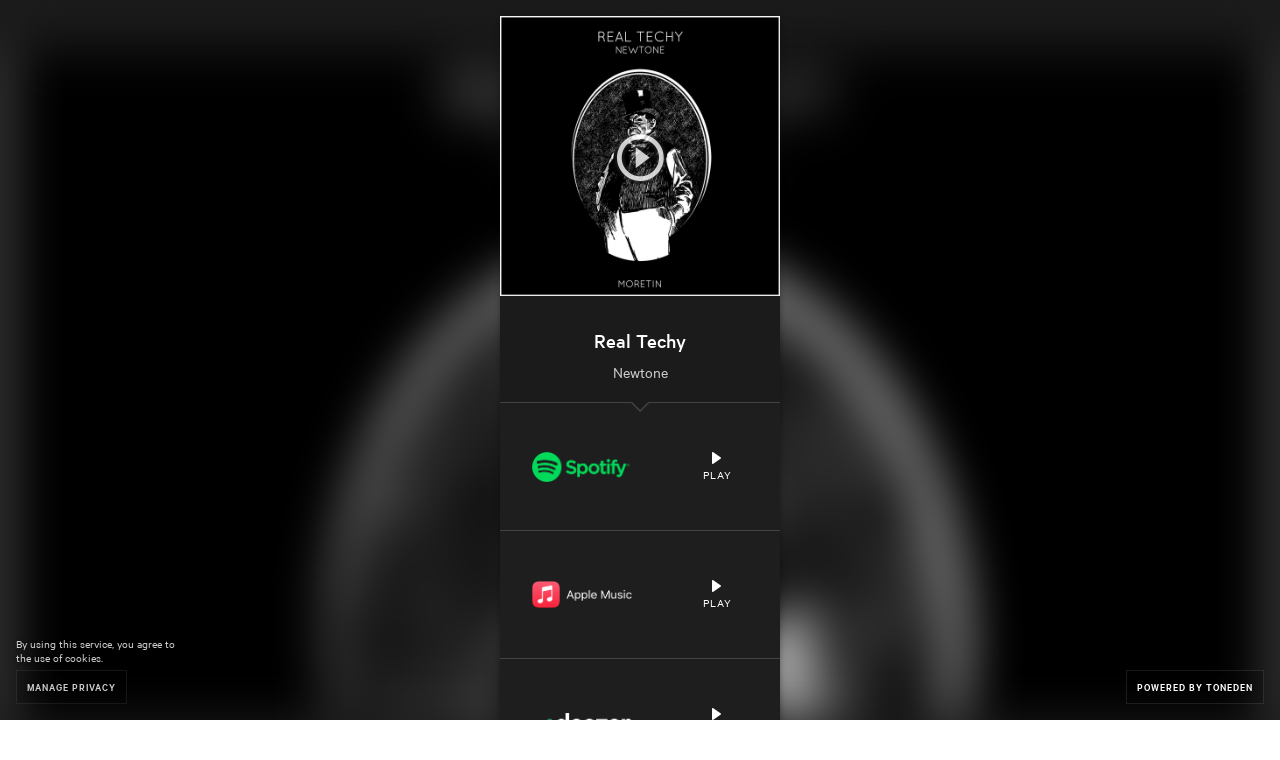

--- FILE ---
content_type: text/html; charset=utf-8
request_url: https://music.moretin.com/Newtone-Real-Techy
body_size: 3842
content:
<!DOCTYPE html><head><script async src="https://platform.twitter.com/oct.js"></script><noscript><img height="1" width="1" style="display:none;" src="https://www.facebook.com/tr?id=1711912442390284&amp;ev=PageView&amp;noscript=1"><img height="1" width="1" style="display:none;" alt="" src="https://dc.ads.linkedin.com/collect/?pid=288220&amp;fmt=gif"><iframe src="https://www.googletagmanager.com/ns.html?id=GTM-5P8FXJ" height="0" width="0" style="display:none;visibility:hidden"></iframe></noscript><script type="text/javascript">window.env = 'production';
window.beta = false;
window.demo = false;
window.csrfToken = '3YRBXqT4-8R53Yd-c7hjI4umXNRLnoQqcrws';
window.isMobile = false;
window.release = 'e992e708fb';
</script><link rel="icon" type="image/png" href="https://st.toneden.io/prod-assets/images/favicon.png"><meta charset="utf-8"><meta name="viewport" content="width=device-width, initial-scale=1.0"><meta name="google-site-verification" content="Y1nGJMynu6I5F2vZ7ny0nrEhHolm_9ELinFyTS9INuY"><meta property="fb:app_id" content="28218816837"><meta http-equiv="Pragma" content="no-cache"><meta http-equiv="cache-control" content="no-cache, must-revalidate, max-age=0"><meta property="og:url" content="https://music.moretin.com/Newtone-Real-Techy"><script src="https://use.fontawesome.com/releases/v5.15.4/js/all.js" crossorigin="anonymous" data-auto-replace-svg="nest"></script><meta property="og:image" content="https://i.scdn.co/image/ab67616d0000b273752ce10a5f85afc883f612ab"><meta property="og:site_name" content="Newtone"><meta property="og:title" content="Real Techy"><meta property="og:type" content="article"><meta property="og:description" content="by Newtone"><meta property="og:url" content="https://music.moretin.com/Newtone-Real-Techy"><meta name="twitter:card" content="summary_large_image"><meta name="twitter:title" content="Real Techy"><meta name="twitter:description" content="by Newtone"><meta name="twitter:imageSrc" content="https://i.scdn.co/image/ab67616d0000b273752ce10a5f85afc883f612ab"><meta name="twitter:url" content="https://music.moretin.com/Newtone-Real-Techy"><script>window.EBFONT_PROPERTIES = {
    'family': 'Neue Plak',
    'src': 'https://cdn.evbstatic.com/s3-build/perm_001/bf1c05/django/js/src/eb/fonts/neueplak.js',
    'oldVersions': ['EB.fonts.neueplak.10-24-2018', 'EB.fonts.neueplak.09-20-2018', 'EB.fonts.neueplak.09-04-2018', 'EB.fonts.neueplak.08-30-2018', 'EB.fonts.neueplak.08-24-2018', 'EB.fonts.benton.10-26-2016', 'EB.fonts.benton.11-29-2016'],
    'version': 'EB.fonts.neueplak.03-19-2019',
};

/* eslint-disable */
!function(a,b){if(a.EB=a.EB||{},EB.renderFonts=function(a,c){for(var d="",e=b.createElement("style"),f=0,g;g=a[f];f++)d+="@font-face{font-family:'"+c+"';font-weight:"+g.weight+";font-style:"+g.style+";src:url(data:application/font-woff;base64,"+g.base64+") format('woff');}";e.styleSheet&&!e.sheet?e.styleSheet.cssText=d:e.appendChild(b.createTextNode(d)),b.getElementsByTagName("head")[0].appendChild(e),b.documentElement.className+=" font-has-loaded"},EB.readWriteFontFromLocalStorage=function(a){for(var c=0;c<a.EBFONT_PROPERTIES.oldVersions.length;c++)localStorage.removeItem(a.EBFONT_PROPERTIES.oldVersions[c]);var d=JSON.parse(localStorage.getItem(a.EBFONT_PROPERTIES.version));if(d)EB.renderFonts(d,a.EBFONT_PROPERTIES.family);else{EB.shouldRenderFonts=!0;var e=b.createElement("script");e.src=a.EBFONT_PROPERTIES.src,b.getElementsByTagName("head")[0].appendChild(e),setTimeout(function(){EB.shouldRenderFonts=!1},3e3)}},a.localStorage)try{localStorage.setItem("localStorage",1),localStorage.removeItem("localStorage"),EB.readWriteFontFromLocalStorage(a)}catch(c){Storage.prototype._setItem=Storage.prototype.setItem,Storage.prototype.setItem=function(){}}}(window,document);</script><title>Real Techy</title><meta name="viewport" content="width=device-width, initial-scale=1"><link href="//st.toneden.io/production/stylesheets/fan-link.css?v=e992e708fb" rel="stylesheet" type="text/css"><meta name="description" content="by Newtone"><meta name="keywords" content="Real,Techy,by,Newtone"><script>window.preloadLink = {"click_count":127,"past_events":null,"schedule":[],"id":1141052,"active_job_id":null,"author":"Newtone","call_to_action":"View","button_color":"#000","bg_color":null,"clickthrough_count":59,"emails_sent":null,"custom_domain":"music.moretin.com","date":null,"description":null,"display_content":null,"location":null,"price":null,"image_url":"https://i.scdn.co/image/ab67616d0000b273752ce10a5f85afc883f612ab","bg_url":null,"is_hidden":false,"is_active":true,"message_settings":null,"isrc":null,"upc":null,"metadata_description":"by Newtone","metadata_image_url":"https://i.scdn.co/image/ab67616d0000b273752ce10a5f85afc883f612ab","metadata_title":"Real Techy","meta_tags":[],"preview_url":"https://p.scdn.co/mp3-preview/08a01202cf032ebf4a17e1bc2282b4881101eb2b?cid=9d6fd5c2bb744b3f875a480c16fabda4","autoplay_preview":false,"rsvp_attachment_id":null,"mock_insights":false,"sort_services_by_clickthroughs":false,"affiliate_codes":null,"pixels":[{"id":"1390765317692882","name":"Moretin - Pixel van Moretin","platform":"facebook"},{"platform":"google"},{"platform":"google-analytics"},{"platform":"twitter"},{"platform":"snapchat"},{"platform":"tiktok"}],"rules":[],"services":[{"id":8406,"upc":"4066218144536","url":"https://open.spotify.com/album/6QrCtTP5roPitHrO3fHlzo","type":"album","active":true,"track_id":"6QrCtTP5roPitHrO3fHlzo","preview_url":"https://p.scdn.co/mp3-preview/08a01202cf032ebf4a17e1bc2282b4881101eb2b?cid=9d6fd5c2bb744b3f875a480c16fabda4","service_name":"spotify","match_confidence":100},{"id":57382,"url":"https://geo.music.apple.com/album/real-techy-single/1606211885?app=music&at=1001lbRT&ct=1141052","isrc":"","type":"album","active":true,"service_name":"apple-music","match_confidence":99},{"id":19382,"url":"https://www.deezer.com/album/289252952","type":"album","active":true,"track_id":"289252952","preview_url":"https://cdns-preview-d.dzcdn.net/stream/c-dde92c2eb722c77af12f0d5e2f934fcc-2.mp3","service_name":"deezer","match_confidence":99},{"id":38878,"url":"https://geo.music.apple.com/album/real-techy-extended-mix-single/1606354783?uo=4&app=itunes&at=1001lbRT&ct=1141052","type":"album","active":true,"track_id":"1606354783","service_name":"itunes","match_confidence":99},{"id":24966,"url":"https://www.youtube.com/watch?v=nStFeg6DAL8","active":true,"track_id":"nStFeg6DAL8","preview_url":"https://www.youtube.com/watch?v=nStFeg6DAL8","service_name":"youtube","match_confidence":90},{"id":35864,"url":"https://soundcloud.com/moretinmusic/newtone-real-techy","isrc":"NLV5Q2100051","active":true,"track_id":"https://soundcloud.com/moretinmusic/newtone-real-techy","preview_url":"https://soundcloud.com/moretinmusic/newtone-real-techy","service_name":"soundcloud","match_confidence":70},{"id":41678,"url":"https://www.beatport.com/release/real-techy-extended-mix/3632251","active":true,"service_name":"beatport"},{"id":54663,"url":"https://www.traxsource.com/title/1744914/real-techy-extended-mix","active":true,"service_name":"traxsource"}],"shortened_path":"Newtone-Real-Techy","show_socials":true,"skip_landing_page":false,"social_settings":[{"url":"https://soundcloud.com/moretinmusic","color":"white","active":true,"platform":"soundcloud"},{"url":"https://www.instagram.com/moretinmusic/","color":"white","active":true,"platform":"instagram"},{"url":"https://www.youtube.com/c/moretinmusic","color":"#000000","active":true,"platform":"youtube"},{"url":"facebook.com/moretinmusic","color":"#000000","active":true,"platform":"facebook"}],"subdomain":null,"target_type":"music","target_url":"https://open.spotify.com/album/6QrCtTP5roPitHrO3fHlzo?si=qSB4805sSAOpXthBZ1ly3w","title":"Real Techy","header":"Real Techy","use_saved_service":false,"user_id":5506798,"createdAt":"2022-03-01T15:43:37.638Z","updatedAt":"2025-11-04T21:14:02.501Z","rsvp_attachment":null};
window.preloadCustomDomain = {"id":109040,"domain":"music.moretin.com","root_redirect_url":null,"user_id":5506798,"is_verified":true,"pixel_id":null,"skip_domain_in_growth_campaign":null,"favicon_url":null,"logo_url":null,"logo_href":null,"logo_text":null,"createdAt":"2024-03-09T09:03:18.727Z","updatedAt":"2024-03-09T09:03:18.727Z"};
window.rsvp = null;
window.isOwnerPremium = false;
window.TDAppName = 'fan-link';
window.userID = '';
window.viewAsOwner = false;
window.appleMusicDeveloperToken = "eyJhbGciOiJFUzI1NiIsInR5cCI6IkpXVCIsImtpZCI6IjlQMlhWSjc1UFgifQ.eyJpYXQiOjE3NjgyNDYwOTgsImV4cCI6MTc4Mzc5ODA5OCwiaXNzIjoiNDdGNjNQSEc3UCJ9.ypJ7XkKtlpTEYSSzLWFch-kn59kSkT845O6_pNY47sswHmqEq5KQLBjd5Q2dbnRG7CFu_7IKCQWUjhiHrLDkPA";
window.skipPixelTracking = false;
window.eventbriteEvent = null;
</script><script>//- (function(i,s,o,g,r,a,m){i['GoogleAnalyticsObject']=r;i[r]=i[r]||function(){
//- (i[r].q=i[r].q||[]).push(arguments)},i[r].l=1*new Date();a=s.createElement(o),
//- m=s.getElementsByTagName(o)[0];a.async=1;a.src=g;m.parentNode.insertBefore(a,m)
//- })(window,document,'script','//www.google-analytics.com/analytics.js','ga');

//- ga('create', 'UA-43862399-4', 'auto');
//- ga('send', 'pageview');
</script><script>!function(f,b,e,v,n,t,s){if(f.fbq)return;n=f.fbq=function(){n.callMethod?
n.callMethod.apply(n,arguments):n.queue.push(arguments)};if(!f._fbq)f._fbq=n;
n.push=n;n.loaded=!0;n.version='2.0';n.queue=[];t=b.createElement(e);t.async=!0;
t.src=v;s=b.getElementsByTagName(e)[0];s.parentNode.insertBefore(t,s)}(window,
document,'script','//connect.facebook.net/en_US/fbevents.js');
</script><script src="https://use.fontawesome.com/releases/v5.15.4/js/all.js" crossorigin="anonymous" data-auto-replace-svg="nest"></script><script>window.userLocation = {"range":[59637760,59768831],"country":"US","region":"OH","eu":"0","timezone":"America/New_York","city":"Columbus","ll":[39.9625,-83.0061],"metro":535,"area":20};</script></head><body class="theme-toneden"><script>fbq('init', '1390765317692882');
fbq('track', 'PageView', {
    link_id: 1141052,
    link_owner_id: 5506798
});
</script><noscript><img height="1" width="1" style="border-style:none;" alt="" src="https://www.facebook.com/tr?id=1390765317692882&amp;ev=PageView&amp;noscript=1"></noscript><script type="text/javascript" src="//www.googleadservices.com/pagead/conversion.js"></script><div id="app-component"></div><script src="//st.toneden.io/production/javascripts/fan-link.js?v=e992e708fb" crossorigin="anonymous"></script></body><script src="//sd.toneden.io/production/v2/toneden.loader.js" async></script>

--- FILE ---
content_type: application/javascript
request_url: https://cdn.evbstatic.com/s3-build/perm_001/bf1c05/django/js/src/eb/fonts/neueplak.js
body_size: 229437
content:
/* eslint-disable */

(function(){
    // NOTE: For anyone curious, we base64 encode the embeddable WOFF version of the font in order to protect it
    // from being downloaded by others. It's a licensed font and part of our agreement is that we can use it
    // but it can't be (easily) downloadable.
    var fonts = [{
        base64: 'd09GRgABAAAAAPvQABIAAAACEEQAAQAyAAAAAAAAAAAAAAAAAAAAAAAAAABGRlRNAAD7tAAAABwAAAAcgTRYoUdERUYAAKhEAAAAmQAAANAwKjLTR1BPUwAAt1gAAERbAACx0uNy9XlHU1VCAACo4AAADncAACZQFdAW3k9TLzIAAAIMAAAAWAAAAGBn/iDrY21hcAAAB9QAAALsAAAENtzl6hBjdnQgAAAP0AAAAFgAAAC4F4IRiWZwZ20AAArAAAAEQAAAByYW/cUcZ2FzcAAAqDwAAAAIAAAACAAAABBnbHlmAAAWUAAAfRIAAOMolekkAWhlYWQAAAGUAAAANgAAADYNpQaFaGhlYQAAAcwAAAAfAAAAJAVwBeRobXR4AAACZAAABXAAAAygt/5Cs2xvY2EAABAoAAAGJQAABlLWb5xybWF4cAAAAewAAAAgAAAAIAQDASduYW1lAACTZAAAB7MAABUYVcTQG3Bvc3QAAJsYAAANIwAAHP71uCJbcHJlcAAADwAAAADOAAAA2EYpfZMAAQAAAAGAABFk5rpfDzz1AB8D6AAAAADVVZxwAAAAANfGph/9Kf7xBCwEIAAAAAgAAgAAAAAAAHicY2BkYGCR+PcRSEb+1fxfyKLDABRBBswaAIRCBVwAAAEAAAMoAE4ABwBIAAUAAQAAABcAXAAAAG8AdwADAAJ4nGNgYeJjnMDAysDA1MUUwcDA4A2hGeMYjBinAkW5WVmYmYCAZQEDQz5QnpEBCnz9/fwZHRh4//1nkfj3kYGBRYKRX4GBYTJIjvE50yEgpcDABwA2Hg1meJzdlm1M1VUcx3/n/HEQPgDxpIg8KNAFUhTpClMZOCrjymJpmRd6sGxl6oq2fN6kSOaLmjpbS7dyrjZnD3PK6pWrpetx1SuboZttvmlNcC7T6gXcPr9zzyW6oNHb7vbZ938e7znn93COPSAR0d/HcUyetJljstIelDzbKSE7KHPtDimXYVlp9sgOWGDWS6FtlrCZAT2gY76QOfZhqYItMBfugslQB5XQBCEoc/[base64]/+mxNnbDOZ5mjVUSLGdJ5Ncn0HOfL/UBndKLessNJexTbM/+wH+bxf1S9mr1q2VXNNFH93LQtazl/3pec+nT5oUmF6ZxfjcIE8KggrYSd8rnJWe+zgE2ajaosTbwoMdDCyGADKwVcmIHZJpZh39rFltMRq1hdosTLue+zgE6oOZcTuMhrO/DZqwxXU0sKG4fZwdklEfK2eP2GI0agu1mVPdr/5nsure9f9vpuqjW5yWOH/R8ym7ic4YVVZ/XnoLxdfdfuKaY7Jiv7PXa5x1Lvudgk6hPITWUp6FPqD+aLdjmwvSqDGifuriBF91XJR6+lRq3KDVqqaAMRpTL7j2QhmSdGdH/e9k/UyqR77Vrnq2SRpcxU/XUyYGNQ68Vnut07jU2LipErMublR3eV0n2c5f1G4TVBfvGnP4mLNvIu6JvTHKmZtuYlz9DX93Pqf+qj6TtC53ppoT3maMorH3JjY4h94Dk6EPTlInsfw4w6/DLuiDQ9R1oEdgALrj7bFVHgt3UHcY9vCdh4rzx1M+po9IOLG/ZLX7sY/fs9xHTtEcMUj/0xKW36Q6gTk6ilfJC8p7ss6ek7aUNTLXlEge5MrnsS7zgcw32yTFbJXZ7Dlk7qdvD7nzMOfwCLlT6ZBSuSGtUGR2SoMbo/kmkY/+43j7E2f+GrZswSZV+M5RydT8R900PYdglSywT0mZOxeNwVyZ6e+S7XDJdkt6oLn4CRHK7Yl7xiHkyoPYuz5O0BtH/E9jJygdyWUliZzv/NyPId+k/Rs6l/s+6SlmzmeZczw20LZBihJKjo5OBPsovvYj2sUcY4kmMBkjtMNUSIFsaIMZ9iHXNhNqIDDL8XcPeSuawHyYRL/TgkBo3x0nKCfed/9ddrzCem5Nlac2eI5ywJgUPw77/4MM4nI8VrCWS6xZGfAK9m78aKIUEf9pYyEnpzHnWK7zH6OwZ0f2WmNellRoMcelwnyEdkIb9FH+RFrkexjgLdBDXY20cDe0mG/hNO2bvPaiGj8r6PeWLOK9kmrzmXcvrIZO3hMbpZh3QYN53Gmx2SDFckEy3TexJH2yQPpiMfKTftfjvw0uRjf5cfSTX9EGKWI9GbSFTSs+MgidlNvReTLt/7Yfe0CW8B+l3BcFtlVm26hMcnd4ryyxqdznXdxX3bJw3Fz24ji5bII5j/ftMrOGd/ANmcUbosLm8L+pUmMj1J8lp4XJf61Sb+bE38nu/cYbTVXqYpv13Sq7mTv+Hq91b0neke5Nq+/ZHv829Hlf34v65hvJ6ZHYG+YEb3J9v+hdt0+mc8+c4J75FJ6X7/TuGt5P3Vr0T8822Op5199dj8ExOC8yVIn2wxk4C+/DL/Clv+9+RivjDH/tOR9vH/6D+sWcdYi3VIgyuXioiRsh/S8O4EeHeJzF0/tTVVUUwPHvOpuuiPjgpYB22/ekZGIGFqkUmoaGluALCCsVUZlCHK2mxAeiiKD5LEops6CyNAhQQkA0c5wa+wOcZprm3EM/yw9iv8TcczxeHGeaGn9t7dmPNXv2zGfP2htQDPUJiDdiTPUyCecRxhhvrvKa7+4OI6mUSjkiH4hrjDdmGEXGL8Z14w8VoSJVtIpVk9VMVa/OqA7Vq66o6/4a/yn/gB6uY3S8TtZ+beoUnaYzdbberA/rBt2se3RvIC4wLmAGUgLTTMP0maPNWDPBTDb9ZqqZY64x10/6dTDCcV33nkDzRVgwaCSGBT97gt8UyqeiPEGKyviHoMoT3AoL4nSinqB1WDArLHgnLOj+D0GMJ0i6L1jnCQgLxP3L/dO96p5z29wcN81NcG47dU6tU+EUOgVOvrPEyXLSQzdCV0OdobZQS6ipr7/vRl+1vckutTfYJfZau9heZefbi+1sO8kea0cH/w72B28GjwfrgweCtcEqq8U6azVZjdbn1kmrwTpkbbFWWoW/D/guG9eGqvO/hs+IujsJ/7IIxr2VwYNj6KQigoe8VzWMSIYTxQiivdqOYjRjiCGWOOJJYCzjSCSJZMZ7r/Fh/Dzi1T+AyaNMZBIpPMZkHmcKqUzlCabxJGmkM52neJoMnmEGM5lFJs/yHFnMZg7PM5d5vEA281nAi+SwkEW8xMssJpc8lrCUZSxnBfkUUMgrFLGSV3mN11nFatZQ7Pn3Uct+3udDTnCKL2niK07zNd9whu84SzMttPI9bbRznh/[base64]/q9bqf9zdcPv2p92Wzs+J5br33hbG99vvnZxvrap598/NG96oeV8soHxcJd/r59J7+UM99emJ+deSs7PTWZmTAoKTOgoQcTBZbzI+7xqFEpMy8/dCtlj/shsIgBPjJF3mhoiEfAQgZFfEQ34BAc9Dx6w9NJPJ1rT2qyTbKpSnAGv7qcjeluR+D6R5cHDC70+qFeZ4p6M48b28YI3ZXqlnngPxlKL8QeaTw7U+f1w5lKmcQzs7icxRWs8JOYrmxRvTBWvI3YINl5VRZP6kUDaHeE51q2HVTKTVjgrjaRuk4JU3WY1inZsWqdnLG4/EI+G5tkPyzNDfgg+lbARISxcsKT8gfIlWCVu7D69Lc8nvwQytz1oKSytrrXdVp/l6QwWTA5k68IHodf/HkbiVJkqmC+ImoJRh1oV9jqsnzkWkqfM1+GMhpfjvY5M7mM5+bkiYd0k7bAFOPLn88s8J8FYIZDuhGkR/e7LXinsyfAKPhsGCGC9za31yw7d+3T/i8zQVqQHGSYKRrbQjJPnrm2ZXsumm0YdYSi52zMyL71nDjVUgBGqCwvrizvPlKW0ZUlAR0kluOMWz0hIVNoDriHzJ9FMNpHlT1WA+ImLLy2bC4Xc2y9Gmhf1UVzcMxgsohkYdTNANSPCpGm3iy8Th4XFhYo5hbZOsc0Ko/HvTC9nwzzmIAh4Y1SIoi+AMfFhROlk/Pie1WMiEIc3LGrhwpVfgJLvHY9ZU3OcU/okDQMlupAwoM0Cqqefr+QvtBNWlC5eEeck/uXL+MHzPrpPnlAAlc5L9dRbUVPisER3AmtAb5/R0xYNjgBTjrg4jBQ8kOGVl9aWiSB1kxftHq81dkVa2kjN+VuIM+M+fjPa6i9rOq5oVyUCb8GaMiiDOoNDalW80pbTPBDHvAhA6ctVAequj5EWksfKaWif2t3oxdsj9hovtqoXsEvWTd7hx29V6oEo89xFijbEZraQJXDnn4fLBxVYN3GEUoy/X+sBc1/hjaToipSZnmrJ1XPPO2TICE5/[base64]/[base64]/H+S9gTMgegNjxwbVYBDpEBi1ga1jA0NoVHTERkbGvsjW3l4GJ1nvDUbBERsSZCO9N6QAGQ4gRgOQISC7UYzBKbJYW1sbhCEEmCouAZESAAwtPVUAAHicYzrEwMPAwHSIQQBGIgPG5yBZBob/H8DkFxj7vzmIzdjCwAlkf2fgZO5goAhwgElmKwYuxm3/vzHdZWBjjmNgY7T9/4vJnYEPbOsnJFcdYxIEAHRIGR94nC3CD0gaCwMA8J45Z86cq9bULmdmdprP/O91tbKsS83MP3eXOeesuauZqYkMiYhHSERExAiJkIgYESNGxBhDYkjERwyJEIkRI0ZERMSIiBER8Y3H4/fLy8sT/AfN8+bt/uX6a4fkJcVIS6SdfEq+LB/Jd+eP5s/l7+X/IkvJk+T0Pca9wL2pe3cUFyVAGaMsUdYpe/eB+xv3f1Jl1Ch1hZqj3hUYCmIFswVfCs5oVBpE66MladkH4AP/g50HZ3QWHab76Qv0NP2kkFLILWws9BQOFEYKcwweg2CsM+4eQg/nHmYe3jJhpp85zsw9oj8yPJp79KOIXuQrWizKFl0U84otxZHiRPFR8U0JUjL+x8Zj1uPY46NSRSleelB6/CT6ZP/JKYvMorMmWLOsDJvCZrI5bAFbwvay/ewoe4ydYp9zSBwWR8qJcaY4Sc5HTpqT5RyXScsWy9bLtspyZSdl1wANAAAp8BaYBBaANeArsAcclZeUj5RPly+Wr5dvlee4TK6fO8qd4S5xN7jb3P2nvqe5pydPr3k0HsCT8nQ8O8/H2+ed8m4q6BXcCllFS8VExQWfxC/hC/kQ38RP8Ff5KX6Gf8i/qNRVpiuzlceVvwVUAUcgETQKrII+QVQwKjgQnAvuqphV/CpVFVKVEFKELKFY2CC0CL3CiDAuTAhXhSlhRnhYzakmqmPVU9XJ6o/V6eosSAWdoB8cB2fABXAN/ArugUcipogvUokQkVPkF42KJkVzol0xWVwqBsWw2Cz2iMPicXG6hlLDqhHXNNRYarw1kZpdiUXilUQkcUlCsipJSTKSQ8nF36S/p6UMKU+qkMakh9KLWlItVDtRO1/7oXazdrf2Z+2ljCwrlYEyWDYlO5RdyEnyErlQDslNcrc8KP9H/[base64]/gRvwtvwVT2tXlaP14/VT9RfN5galhrOniHPNp/dNVIaXY2bjduNJ01FTWCTrsnU9Lbpl46nm9JldLfNYDPa7G0ONMeaJ5vn//Wh+bBF0BJrmWpJtvzWk/QMfaPequ/TR/UT+nn9B/11K+0PoJVojbXutNHbuG2ytsW29battisERswIiowjc8gK8gX5hvxAfrXntRe1e9tX2/cMpQbQABvMBo9h2rBjODBcGm6MdCPXKDO2GFEjYYwY48aUMWO8MlFMLJPB5DL1mcZMs6Zl0ydT2nTVIeiwdHg7Ih3xjkRHtuPYDJilZp3ZbvaZ35onzQud5M7STrBzojPV+duCWMYtc5YVy5cuZhe/S9WV6sp0HVoFVsQ6ap2xfree2Vg2sa3BZrF5bRFb3Jawndpu7HS71O6xh+3j9jn7ij1nv3bQHIBD6tA5CEfMMeVIOjJoEUqgYXQEjaMz6Dy6jK6hn9E0+g3NoYfoKXqJ3mIUjIlxMAEmxSCsBTNjOObF/FgUG8MmsXdYElvB1rEUto3tYt+xI+wc+43n4TS8BOfiIK7AG3AEt+Iu3IcH8SR+1i3tdndPdn/svnLynJDT45x2rjq/9+T1QD2BnlTPtcvuirqWXVuuy+e8563Piedf3HnuFveU++gF8CL24uOLAw/L0+pxez54fr7kvOx7ufpy3yvx+rzz3s/eo96SXqjX1Zvo3ei97DP3xft2X0lemV599QE+qy/gW/Xdvpa+jr7eeX1MGIgksUakiB0iS/wgTogL4qaf3M/oN/T7+t/33w6oBsYGDgau3wy8+d+b72/O/By/zx/0x/yz/gV/2n86qBkcH1we3Br8NpgdPBg8GrwI8AOygCXgDIQD34agoX+G3g29H/o8lB46D1KCrKA42Bp0B6PBRHApmA0eh0ghScgZCodmQ1uhXOgk9CvMCUvCjWE8HAzPhLfD++G7Yd4wMkwMTwzP/R+fOkyDAAAAeJyUvQlgW9WxMHzPuVf3at+v9l22ZVmyZUuWZHmTvO9L4sROHDvOvpKELQlh30pTCG1pgbaUpZQC77WUtkCB9pVHSQMtW6CUsnxvKa8tBdrSV5bu+Po/59yrK8mO6fvjSLaux3OWmTNnZs7MHApSIxQFB+FJiqY4ylfQcjRkaEap4miWohLJRMpkBrmcKWVKNTVagqZgtSloGgGLAg1uF56AJxc710Lf4i8pSI0tvU89TfAYqKqCUctCmqWNJpqmVAYLeprPP2/OJcqxpeiwrSbdnEklbbyVDW/aoh1UhkIed7jKhRAvvRByeUJhtytEUdTSEjUF/hVMw5PGGkpNUUYOvd+HfgEp29If4bXwJcpN+amjhU7ocLKclVcblRqf3mvgzQwH/JTHaXPZPH7ObNBrtOpAkPIajU7eZLIwSq0W+HQ6td3CsGoLlU/lU6ibqRTqYsok/2AGdtLr8q9U8XtTI+BSXJgLZ8krmyKvFEdeXAz9EjLuY/oLgpPBbwXXBI/oz/cc1p+Hfro/uDZ4TPfM/Z5vgUfuGzuN/o3dN/oC+jeKh4bmrHbpVthM11BRKkm1UrsLaV9UlbS6w600w+jqHbQimk4rrHRbu9/vUKkc9fWOnD4cZp2OUEOD28HpWlmngnaSQeH/uLdkcGhg0n9pYPYUfuGRotFU6QHHh9MNIJ2y2uymmkgDTDd3gmw6xfsAH26uifA2uw/ylA/Y03rImzPp5gYQMcHmlrPGk8cObc8Pssq+mabUtt7kgX1z7V1q69BsStjsz8Rqc/4/j1R3Nn5iLkOvW6+8ct/wjBJoITTXD+cy0830+vXcxTt71in/BFm+YbQNpOs9unegv8knVPeka1J+vSBQlIKqX/obfAI+TWkQr7mpCNVMtRX8Dqg0N/mq6nR1PrMBsulMfbA5YjaYtbRbwysQA6aeS+bz+L2CnE2N5jImBCkQxuOpCYdY3mpLUWW/6wTkuR7gXxzs6hocRC9w/aAQGLrcH4jF/f44aJUex/z+mD+oQU8+v76/b3q6r389SCx2gmebE02pdKIxJTSIz/umW1KNTSlXzN+YIjSvXvoAziF+xqPKU4cKuSp7rsFL0/a8utlUp3e32xuoYEO73qTmCl2BAOWuq6Pa9XrK66Wqqig6l7NS5iYrk2VFZs5jgsv0TkmvMzI0notgqCaiB+EQIj4mOf4mDh/xhB+gJ3b0gw+kKJu9E0rTBG2pZDYB0bzAudRYsHqurX9bsra7oTqwedO6hdRQp+Uyc9De64g5XKmAcMjtSbRWNySasoND+cG06nptotnlDYXq1zQ3jnf4W2aiQ2sHexqGsxHX172DGXfnxhBvAs/3xX316UCwNhET8u2N2h8YwwP1aL4AlgvU14ncsT4CKIpBlEa0fh4LmqKUmZpR9cKTwlsE/qKlLJiho5SOchc0KshqoVZvUOjcVP5UmXAigimbIrS2hx/v7e2b6hsY6Jua+OONn/3dsfM++PTn/nKYIviaED5dER9LqVHzegOL2DL/VBk+O2GeSAotICvLNRFcfQjr04f/8rlPf3Desd999sY/XkjwecAdYByNR0/lCwFIcYxap9IxgFIYjFolzTGMGtA6gJqk9ZipT9lziUTCJC7ucs5GQ89GsvZIisvaOTsX4XomjljOVnWqz7YenUjmC+DUnKc9cexYot0zV71nD2k7QzVBDVShdRUvWNUQcmgwClqrAwqFmmWVtJJKJEQBUhSJpKHqMBIX4XQKCYgU1Dw58iT6/9cf/3jw6acxzqX11HPUbYgopu/[base64]/aMcxhYH3HvP/boIH1y12in+LVgh0kr0xWrC6zGaFwqGhGI9Xo3Er9ZzD7SjudzLfIJoAaWEjSY+GgBkWLXmWQ9NfD9zRBr6//3Mbz7twfE/KWh/ZfhDkBSsN0rGOXKBj5FtHrm3Zno90ddXtPrAGtZ9Gc1aN2kcSquCvizgB2nWtAZUiFq+zWnkVHwjwKlrhCXM6hTiFZombzTm5R6hLFO4CkUloQ0olsXiOoZ+TRTktd5TlYHX6wNr5Q40bBjZODG/[base64]/8v5GwfWTIzuOSuyNtwCzjMJb3kb6jcda8scWGu8+rzxTesG1m9EmtDU5P2a/KHBvr1tZC6iqG/NiH4eKk41Fxy1TqcGKXQBTaC+ocrs9HjivJ6Lc84iF+VOl3cKTwUlNR8qbiT2MF4KrBdtJSkzlollKwN8cU9z7uyJ7RelL/7cnov1GzVjhZ2Trl1D4f5gqD+VGQxVD6TAMx17u/oOFrbetfuen561rdD7lYsNyTbhvPrh+obBaHw4Hh+Ki/NaQANIkXXjLGhpSgGYyoVjx8s8mA6ihX6fcCP4QPjJLmnlYL3rj7CJrJtaqgXJYX+zWldba3Q7QjAeDxnVTK5V525s9PnYaivXwsoTgF5ljCtPgq1sDrLizlrk1ypEMkmvYPkVE/[base64]/PLhL23/otQOdRPCcZe5BjxIbTex6P023IoCTuJW8J62FqqLbSggYCDDKeHyNnhFuh6koRrhvwm1M779S8OoEZFG74NnEI1sVIiqL9j8TrQCbU41E66yqW1qnSdkUegYTCJkXuUS5ZKcwhQg818uyStsLqAdcB5pylhndpzbN9/g6Bvebg2H3W70Ap2X93n3hdpiO/[base64]/P9918uBb9++T9a0bvvWLTeEPGEU0gHQTeO3f7zqOfzflDfbmebm004YhG+4ZiYx3PKY7MbLp2YtMtO/bcvknRqNj30DmHvrNX2GEMuqurq9obyFwp0dtBJIs4tLtEChZWqaEZpFVpNAxHm1VqNUOLmwmRIZJsqg5yYQvqfoQO0+Bl4YW2Le+eeHfL1KXw8u98B9vdH4ErhUuRrJpFuOsRbgNlpwJUS8Ft9PtZg9YKXS4rSwdDBp/PaGTtHO1nzWVyqlJMiUIKTbOpKJgiZCuJAbO425pS4HfdR4+++ebA1kRr228PDA3ctOfk5OTUoT1gy8a+he3wJOKS9imTtyt33uIz+a7uArbUMP8nkYz5DOJfH9YpLbTGRbvQ5qblnE6fkWNsPtnmNlV4B2wlOYn2DCiZY0msk8Pw4ol8/sTZU5cP0wswOdN2eGHz0bndis1g+Mr1xu13791z947Ckcnc2rrbrrr61i0b1l6QRzTA83QFmiclZcH6m0XJ6JQ6K2+maIuSTEyywjeRFOcjmxSZC83A7Jvf+MIXvvHm65v2ROv2zF4MTz7+1bv+fbz/gvXTF/Qt/j8yVtQGeBe1oaEaCjyjVGpYqNaotTqktWMlQqmRGsolygSp6Fnh5a9Z8HnhGZASngcZ4QA8Of7m+AfjEu5fItwqqrZgRriR6aJi1RqEWmUmJk8yn0uU778lrKbwLDgu/BxEhVfnCULh8RJtbkC08aPd3WkEdiXwen1KOhA0mbQ+v5+xahkXU3KKVBqOWGpZSwtNJBQoESqchjdcd8vB6/Ndnz40dfEAs4nbtuHYtu3HztoEvgfOafzi97bdvW//3Vs7zhlfv/7Wq6750tE9k9IcwvXFOYRqtYalOQ2n1WFFDElobvU5TJmC6KewCY93HnTNzwuPo+EKp0ESGd4F4YdUkUbUI8RetBVUkKYZBUXTCGe+ZDHiv5/HawzD25cWQYDYY0j/1iiB0mBk9GYVdmilZP3bFkmLEgZ1AM1Ja9hnqc8457bsoxXrGE9HM/iVYDiwu9g+8bepqcaCXcVCSKuVNK3RqgBg0VCRKKDPvE6RcQ7Q6FImSwrBviL8z/z83w8Iv0fSb0G4E43zv0BYeEK4pMiHPy7aDFChQKoPRUOFucJmwPOFuG0eGIXPo8F+dq08P3AR/a2WqitYNFoFq2V1ek4N1SpWW2S0VIowWfl6cQM89UhWock7943/OXvDLxt+tQGhfQXWLXbC5OJp/CriP0j4uKpgVKoUUIXWCORYmYtTRIcqYQaYqGjks1vA7OwW4Z5ZhPU52IywNi8+V9yL/gjvRXxsoJx4bdtopKaaXG4LxzgNlhW2WbkGhnaVjMkoMe3i9Z1IrJx9Ar0fev31C7ZuvcC4457dSJogmbL3nm1rQAAEbr/yyttJm3gcNYSOFrwiLSqVmtGr9VZeabGozeZVVmRRrpjCFsmO4Wd/f96Bs8/[base64]//PRg//25l7hiavXDA6uuRq0C6fgyV2zD5iFk+CqjnxnG+HhasQPjWi+GqhMwRmCZlddndqsTjTqa9wQfdnYBovPxkgdyGGfRu7M1pQo/CUHKJmvcNEFiMSdDxIG+uolO4c3Ng9UNY6P9W5oyu4fndqf3NI73pAPNAxMjm5qaj88ZfzE2Ws2BlqqY80+m6VhONuysbl9b9/[base64]/uP3GG7f+aO6Ln99xw5cI4p7Fx9D3k7Bz8UnYVuzjJ8keUlvgaRWnYFUUIJsIDdAmzIAi8+XkuQQEPQ1wS8Dw9lnfffisdwB74KWXDoILwLDwD6AQvit8CjQIL0n4Y0SXQDRCM6AEtEqNUBcxm0t4LSJeU/j3v971zft2/GoONILPCU+DrHBQeLFI7wChd7hgAhzNshTDMUoVIjfDmYvkKur0xGJFYhspf/eA3wlfAEcW/wLPnVz8NNk7b1nKgm10FOHyF3QMB1mOVaKdiuHcCM/zlQoOYhz0uuUnF130Ezra99EX+5b5xADeGUGZT0yBbDgwIry2AdQmaeajjxC8YylLvSG3R3GQgkoVowDY+5l8qrw9exoJcfRyoOae7qP39H2kR38fBEfA3YSX7AUVzXJKikZmeqmvaLyIHEgLBmP79m04fv5xBK8W/[base64]/qNsRZfsmFsRhiYGYNV9bX1ZAwjS3+CVjRXZqTlJwsOr0Gj0dK8lg+G1Aatw2zUUVo+wNkww+SLrF0m0WRPTE0EU96ELfSMdJ7hBbh/183H45sHMlPO6Rnn2kyqu2c41hkc6gIf9J/XP3BeXzw2ipSM/4jFhLEdkxM7IsPNnokZRMO6pT+B36C5Jfq9uUK/N3BG3mf7v+j3strYCYiCf3J3U3LPWOdCBm6m8+mh7u6hqrQHLMDsQoem97zBwfN666fbMu07x9ds9yYDrevilOSj/RN4n8yRH2tXTrXfBKAaBoJoOzZBm97oYW2wSNFcLl9GScRqEhWLHbPZnUA+B0LSEby/3jmVGdgcj88Ppqecg13DvT0jXYNYAo3F433nDaB5isdAjVAYn9kxMbljZkLu0z/Q/DhRn5IFO83bNLxH4wkEITTY3G7ObzA6OdsyHbukMVSJFk9Zr9CEBZGVC7kgmjYw0aOeVXZsbl2zP5XaOz6y16VXA+E43Td2hQk42e6e9sZ481BNz3lDg+f3FHKB/uT4BnDOtd2DRA7z6C0Nn6esVLrgBFaDxUJb1SaribdZebWWA2YADNBAkaNDfIQo96yozmCnP3Ym2Hk0UV6AhUp4YXh4ZG3Q4bKsveSSGXDH4Pj4MDvEzvQPClvF+YiB9wi/xNDu7KrlbEEv0Nv08XqD1+wzVLuMMc5s0zAePCWnxROsXOWSA6ZVvU5oftIQPZIJB97bd/6WI9wc7MsNdTmnWgbmYvG5/uyUa2hoqGu4p2cYvCWE9h6emqxvHOmarIv1nYvo2BuPjQiz0xPe8ekd4xM7yVyNoLe3EW9ZqFjBatRqdTSjY6y8Uae0GPUUo+PJyitugWW+P6TJiL0xSesO3DAz3dLa0TUz4xhHS3/HNuFnwDPY098r/AqtsP+prSV8g1343yF7mIGqLpigQak36I0mtOoVlNZgwFycrzxQLz/H5JC43RwIOB2hkCM+MwPXBBzOQNDhCOwTnGStLP1uqZn6NsHvpKIFC7QobRabW+cyOt0ajcJqUFAUaQBtP0DajZe1AYnRU1QbNgeDTkcw6DjXpbeEvDOFfrFN1IXAR7+ix6C/GgYXXx3qKs7lL4ju3CTZQMg2VhdNIAOD1ANxOiUbSO4ANoJE+ZVNcRZw6PmZmYcPvfKH995DE7f/+68J71FFWlFfrbTxCMYKG28ETYtk4yF42op4Moh9vU6et2HqMjobHQorTaagx+i0+3w2u0HH2HC/iNffnMuXOf5XoXeJ8DxmTjt6g09MzaSzuY6Z5myuc2bGNpo6ErStbQEf7NyOTHT3UM9gj/Br+ftbherIVoRW4j/Ux2X8h7jPqNMbJP7DnfpY/uM/nv/AW72E/cg6/ZDILYN43uWgNWba7PHynNFtsP0zm0p2aaMVeGovkuXjk3uamvZOjBW6Rke7eoa1/ef3DZD/SGiOYjG+c2Jyu7TPZSGmhZnIS4enuM8h7jUb1QZOZ9C6/dI+h2V4atV9rjje4nl++TaXXuuamXaJ21zXUGmXq4sK/wu/PVQXE8Z3TEzs2DDuHp8pzkcWvI/6ZUKSC+0tbpXVCJDt6g/QRoXJ4NAZfQobdIt7yzKRRfYWE/sxQur96eYD4s6C9t+hQXFvAW8tTgLzOmlnqRsWZmfG3RMzuF8SP4yBd0XpoFUqVSpoNDEGo1alNqh4snYrSEQRGV3GBS281dlZmJk25+PgXXZcMdYv/Am81R2uFtcQ1pnuR+OtwzaUH5ockYjKpIrFdWEnRF88W2fz8Mb/gw2VqTChbKIFxcoGFBu+ZvP65tbmVKChPtUTiYy3zG5Y19AUjwdizZm+ml1z2vk1ydbaKk/QqNUFMnV1+dDUUDxZ7Uf6hV4fzsYGx0l/rUt/BV1wHu1pjQWbSqdjGahBUs1mN6LlzDDICEAb2VPiTlbax2QbSDq+RrIF9xl7kO/qGR2dvu66SK3HV1erHJgExsEjRwaFjxpiykG1OEcDaI7QGkW8iiSoRomUDSW0WJExpDLoFWWaRslRJaoZePcqM7vAr6cTZ62fmcm2dXSh7cjZO7ljG6gXfo3XJPCidvD5xi9ROyzlKKgpcn7A4zgr7GEoHo8TMyNs2nzdtZsf2YGwXIpMBKf4t/AX6G9X2FoGqOD/ia0Ff3Hv+v37pu+dP//Q+MHDuGvgfOEE+n4cXICMoaNk3tEb4hvir7MDDa1ScBwytzQKydriGWBYZm1JB82RlB1JcXs4woVfeGTv1Vfv/u73d3/q2t1/+8NDD/3hb489hvuO1ty7CDdHeQt6ioYMsotYyDEGcaFJZlZTowqEs7jL4F3hVxvXfX/hupvw2nkG/Ea4EFyD8JhRHx8ieAIFIwchQylohVKlYA3SRpOS7bUsNq6QXf1VYBC2ArsAPjU4iJQYkd4J1J8RZO/UYBlM22qUSrcpqNOZbHSkNuTX6LGZVX6KIe2ZOGQGYunTBnhE+Q6QQZpbGum6EWIw8EQ2vWYI+/1hQy3aU3v7gDFaG40aQF9vypauBVckXQzjaqp9u76+ayT/TqTWPGKORn6TH+2ON/wa9esuZId9BD8kMTCSS9NdEQNjCt+1cSP88KMecRzIbgPp4jgCuhqVym1m7HazDo0jENTjYJjUUyvHgdQtXjQXWPH8HYkwHCQEsSgjT2xe8LIhiv4ZevtS9uaoOKZosx2P6YYo6nZt5J38SFd9/du1TWRM0V83xLtH87+Rzmx/AGlwEeWifAWdyu72WFQum2JBC7RUYj51KnGqyKVVNRFiM3BhyYQgmiCO1wmDHUmvM2AL+BQ9bHu7I+Lh7SHpU9sPAj63Pde8aavJzrucLc2btoiyfQzN39OQI7oWWiVQqdMrka5lMCCSKjRIyD2/XNWyiQefWBmyW8KWe8JhNz4cq9Ju0SLF3O0Ohzzu4AuLSxCQvQMN7k1yxl9NrStEq/U+Xqk0B1VOmlbp6ZqIy2WB0OINhXiz2cKp1b5gUGVhVQ5RAyPzL38rd8LLp2SilUCi9kqxehAbVhFTjc1u0gMeTGXgLEyuzzb1zcZim3qbWqabwCydafhKur09/[base64]/x7Si4XIWdvjXxut5IbW801huJ9kYRTZB6C+sQf9moDYUGg4ahlEqTTgVZG6vSmBV2B6fRMFraYKCsRnPeOGGEWqPWqOLNIouJ+/e8yZxLJotjW8FhIgX4YqQXepE9Aoze/[base64]/QJszQS3Lzwxk8xlkv7mRNtgdGQw3lq1bXZ+y7p0prkp3NjU2V/[base64]/T0nQcW0Lb6qc0L1w4OXbu5a6vLbndu7dnQ7PaCcegNtkZbDSqlUm1ojfrrjQY9HIeZ7Abjlnv37b93YeFf9u+7d6Fp7Q3zCzdMrrlh8/wNa0daW5onJzKZ1iZHXzTlD4XD1mR1GDFr2Gw21jink02IdzxgF5iAzyFrpppaX2gKOzR+o4FmNExNJPBfjncd8MuOZx3wWgfY77jIAXMO4FAo9Xp3NdOoBEqrG0/Uy/OnpDgY7AicLzkCJdMD7X7/1BGYAtqeAXN7pLVj/do+fchXExocGK6uLaQa+uFzI0PPxBzulqZcWuGrtgT8LW3CT7PNCqe/RaS7jToKXgHfN9YgrYYycej9WfQL1YOAArNUPi3FmzRCNfg6kgmOgkqKFwQQibHi/iU6kU1h8IRwGLw8BLYPCNeQOBYSe4lURCPCyVB1oBGchC8ifvJQjVSOGitEHJqWurpYuKrRn6LN5lRVTKNobcvG/dFoS7wlFmuJ0x6ON5QvtpQ5Vy5MVgkMK7PRCFNlWA6HdYTF87Ew1it4VjotS4HcXH39XE8PeV+3ds369Wuqhlt2W60WY4J3Jxv3JeqHXU5PUxN8Mbu5rW0hk11obducFa5aGJ+c3zKWHK9/2sdyXr69xW7Z9rdwVcxitZhHi+tqKxiDt6N1tQlcJvmO7eBZECPryo3zI4p2sNvAc2hSnyt3cps/xgo+lg+HO6PRznA4XxuIRPzoFQDPhtpqIu3BYHukpi3UEfEHa2uDgRqx3QzlgRroJTpJZ8EL9KxaTWuUOp1GTxtN2FWCfq2BBsagZ6gEPmckQrRSepe56VKi9FbwwfQ/nnxy5NSpEWAUYiA1dOedQ1+LDQ7i8fPgYVCge5GKjPgKPEzmxAPuAxPk2XPys5KPfYPoY0fPkN0O3gZvGVlwVlHHhDhu1UjVF3iVxmDUaLVGhjaZtQAY1TiMkqgFp3KJyqhlafmkyMkW/gLR3rPnF84Fn+mdODABGvdu3bZr5KMf0oWPfkjaHaN+TT0NNhtJFBj1vti/pSpKoBSofztAo9Q/[base64]/Df17+UwUozZGyQOzEL1FcKUiTHSBo4zmixahRUZ4UCntliUOq2ZMpmRoadQSmeLxK1fzAyRIwbISrSjNWhP8cFImAuDIA9wJNpjHsD8w/eG8Kz17f6twAN+INwfgzfC83GU0oMPwpPjwrXgIuETxfiiKhL7laQmC7GYW2dj7EpzOJk0221uRaq5qaqpyl7rZ3hFQGscVCiMjRqgaaDt+JA6dWo+mUvEUstZQz4X0QMDkBzRoUgWaWFkf8iWjuqXhY3BT/[base64]/rXpcg80N8DcosnxPi83/X8VZpDaT02SetxXByXmpHHRWKJyNiT0hz+XlyzLuWqMCpYI8J4VofRwOFVYE7IMAY4vUpbx2UYFnZI8oEApcXzi37wZ/C+GDPHKVQsRWsAIKk7qG9qJUP0v8rodGmJcxEugkOAsnYwdVfqrruS5H8KeO5KfY38hP4T+wLnWZ5Ca9mOBHwNNVKIujSGKi3ltdN0MOhF9nKk1kZXecJexl/j5ymtiuEsjMZcQ0KS8nlkYqSw7ZVftpJxJ4q6YNGCJtZENsWgtWsHNWGzqTkCbCm4N+DLnzh0fE1mcC7oR8v2U5OZQaFpqx+sz+54PSB8I7sTzjZdOrz3nm3jnXsaLx9CK3a8s+v2Kw/1gBs7F38IAod6hAN5PKckPobQpkWi8UmRD8w6ed6Xw6jARyKMdXUYDfSvAnNchmGhRVonpDFZvscInnaprZdFPBppn5DiqiJSXFUS6Qy8RqNlkRlvs1sh1Kp5XkvRWhLHWBLmZd54C9L/pNgzPpyVAqpMs/[base64]/mQToEPqAaSG7qr0JJzG2KWNF1Xl0ymDXShq9nh8MUymSbzdW6Qd0+4L3PTamh2B4NuM1QrtFU+Y0N7O6e1FY/0JcM/gcNaikuytD4lx4gUgVATYSstWzGtwGYvhiXwJCyB5YI1SF+QwybgZzqVG7mWDdm+BVfbtRvnjh7G0S+HN+7d0Ttlc6/JDmx16bXCnUxXX387C6DqyH9uGx5tSY3n2xrrm4drsk17Jnqn+nTxnG/L2Eykuqq2syU40ji2EZw70vPp56rra+unST5g3VIViUNJUaOF2sag2aPy6hxRhnF4PUFFM5ojus5bX210q7GuoVbzxpTSS+bh1MfrGWJEyjJdI3MGZUMO9EmTUJWmdVmtJoG0jUQIaRuBQCDUbO9aX7ssrKXgTQYyaxqYiKRtWHiLda2q/6yu8hAXwkMkjoTw66DE09eKfBYwyny2HGYD+J4IE1oO86oMsxH8ahWYR2WYzeA/JV4kjRF+VaEn95O2PiAyy029sULXwFrDm2UwHmBfrkcsYS3m76Q/IowXxM+kj1C/hd+WYVzAg3uAZCgj6xq4zwLxsddR2wtNBp/d6g2aIxGV2+ozwWDQZFUxsbjHYzeb7QaD3ed2201Wq71Kp1PYqTqFjSrlSstZ0pWe6vIvWZrJ+1VNhEtnayLpFGKGLM/BsiRy8IPusy+b2NVYv3lwKu1tf/oea3yHwqM+d9zT3TU62tMzCpn7549enz/Q33uwJ9mzfrC9zd0M2aA+2u5Z/J8t42NzW0dGF7CNTWJQsKxZI8ma4p5kKaPdhxIPrJX45FMr9I7lMBvAoyKMbznMqzLMRvDLVWBel2Fmi7rSirYelWE2g/+QeMmjLMq1DBWA2H4S8/kTaHczKx16h9nAeLwGLa9FWx1PK9wKnH4sOZbKbcXyuJcgH6xIcFIjivNeL/878HMh9rLH7cAfwENuux0xgM1z/uBrHpvD5UYwJPf+Q7CIZAjWcSLUmkLcpVIZNNWilsOHQl6thqmN2gzVniqk5kSKao5Rw0eKEQnL1JySnmP6Z5qOpYZUHojQiGFOedxNeyc25Lz5Vpc7uWd8JuftFJ7u4l8OtY4V+JfDOXB3eC7Vf15/Q6g3tCk5cH5fPFDYOdFdB4Bf+NLO8d6YIATE+Sdn1ITWGyR++LTIMxazTKPlMBvAYyIMvxzmVRlmI3hrFZhHZZjN4A1J1yGNEblBznRJW3NSW/dIOjgn6zokBkSK46uMAVEbODHWUY4B+fhYR1NlrGNFDEhmrXOmGOpYHgMSjwu/pa8TXovXVwSByH1/VO77ZvC0ND4lV2mr75XteSM25Zb5BcS9/nZ5r98EnlqhVyz3L+gkm7Dcd7BcP5kDL1XqHtgvsBQnfjgH5RGjmzizWs15DIwX+hyM1+zVeTwGo8vtNtIaQ9EnIHoESEoewEqCNLEMyawjpRHCETE/TUyuwyEDcIvDXZ1oicdcrVK2Wn3EyV9/Kbz8y6qspj4abguImWs1jW6eB18g+Ws4NjcO/hutuXqkH28rtKT95jquyaaBkYhareHMTK41yef5CR6e8IOL/CDvn/BDLe/381pa4w4Z65kWgy2iEU/xTyVXROqW6TIrhrCKrx5roSZxXDVl8btPScMzLQ/iHZutwSM9R4zllQe7LJqXRPiSof+8FNYr2XefIXSuqbAlQVBZsR//hqyZfmnNPLwCZjkeDRxaBc+rMp6N4I1V8Fwh4+HAz0UY/3I8P5LxzIOLV8As74+22J/w6uPaWuxPGR6St0fwRCQ8EZHHHbAcD7yO1AYaIDAQnoNhHoABWvZbSr4II0t9jpL0BViF1oUL4R0sVAU1TgrCiM1M01YNXRsFVquT5w12ijHTPoOxirPRZYHDy7L+S6ek4RVBxMXCGHR5LDGsSlYEE3/nO9PJ43JEcWHxh2URxV9rHRwUjpdiimVf0F7ZF2QEv13hLxJ1uNtlHW4T+NkKPW+530kn7d/l/[base64]/li3JnYYfbjQ77Z2jp/yOS0uS3ecENLIMjbPiYAvKZQ460OW+x2VYu2KRZIe+gzxYOfgR+0RT+kcTkdSzbG1qL9UMYPJK+U4KmrlEUhXRmeGHiP8NVwpR3S4F4Vjw6mRDyB1fHI/BlfjucKGY8s01bg+ZGMR+bPCjxZnC9bxAO2g+cl+UlPVuJ5Qcaz7Qx4SI4rGVdMmp+0tH5LezvR9QnMiAgD/[base64]/LtmSgaG+W2a14uf+d3iPjsZ/BJsWnNL8k8lXEEwTWM8EAtsyPzoOWFf1ZRN/eK7N//SBcCUPOUeLUKTTfVqq2YDFxUK/HuhHN27S0ldETSYhUn4pjVFuZnoOeiDLvAbPNH0sGg675gMdqwoIuWl1dCGIiR9Jek4mciaK2xLyDANVW8ARsSpPJ63VCl8tpcwZDGo3CbdBbvC6eJAjgds0VKSvFDlRkClSINqk/xfQEk9VoMdsCdahf1pmAp5SqsFhtKvYQh56iHuI5xWnKj5O1LM4pR723Yr5I/D+yT8ri/w1niv/HaMl6XFqETUR/iJPagvXAROjXudQMbiPPR8nzMepd8hznhF9A6FovnY98XeyDSS3TFedX/A3TFfMg8WvEJFmqKskBJE8G4UmEp0GSJ7dK+yYlyxN8rv4LAjMuweyshCnmU6Dxqkns8/J8CkaOcl01nYJflk4B3vo+yaZA7bfgXHIy1oTkm86L7StLfB5F3wQCMyHBNK5YC2isOCe9iAeNY5cIwzHyWGNLWepuAjMhwlCvijBSNZXiHvVjQhOxPxBsIroeWmiyrofno5nATEgwLhGGKZ1jYzwvFvEYOfh7fC4n/e2B4t+i53/ANMd12aSceh3VWfAxEEeYQ6CBtN6AlBMka2lcmw3iPcosuZKWe5CKcY580MSls+hDludM4MfC5zs756+9du1a0BIdjYJO4cP5sXnhHdwmDjP/kKzFXMFNQQVNarLRWh1a/gyjUShojVEpZraUNViMo5OCPzgkU6X2PhyeGRqaGQb3ZITPgp7keBI0CYtle5JobzZJdohP4jOmck8ie/8ayQ75ibQnWSp4+iChYZNE5x9S0llGBU+/DT6Q8WwHV4owPF1O54r+aKF0TqlfvT9bwfvUcn8YWnXwQkxPbKOYOAT5OZEXqGKcAtY706QmgRVHYxiMFqDVskYkXi16o9VEo31UZxRlbHJZYn0xF03MhOoApEADMMGDnX0hq0sR8gt34LIF8ORHf+3PwxEYqs7hqgViXQRp7S6lSV6PF7XtcNlsdlqvV9ppn9/sNbrsDoOd17BuKdsln6qQ8XjjLLWeXpnmkx/wm3ht0FeZ7fO5oS44RgeqwXRF0o981rhXPms0wibqzP6822V/3qaiz8G3+tmnDjZTy881l/sX56Rz8Y87Q1XDY1SF7/AMeLZAtwTjUxZ9w8mlD+jH4AuUg6qihgrVQQNQKHilAwehug1MdQ2FlBeVhrcAoPFZmCqNuRgdIdW9MudKKQKlY2lQtCjS5X5gpD9RZb5feBwkhdMgLRwb+sxZ17S2X7Pvs4Pgk4JtdtM5526aO0cMnNiwc/vXdu+6e/[base64]/U/E6ho7W/zDydFZcO5wd9eI8PntkxM7duBkMEkGLBD6p6V95T3J9mcrZMAYkQHrJZl0RJQBZkOFTFogMiktyZsHRDx2WL734HwqGY+895iUFTKpvD9aaJX4utQfxOngYFl/toKvSPt+qT+kPgXBk5HG9WsRpsle4dsTz1empXGdEGHqbavi0UBuFTyvyng2Fn1HRTykXkYVqZfRTc0VmlpddWKgTrK7OxQy2211ip7ems6UC33ZMw2V0Tq+M0brVKb6lEKsV4vZAf/HahuwMbNvVIzhSYQ0vmAXjuE5vP/jy298cj5DVwTzXLX7n9XiEPPfqkj+WyeOqddmMs5a2saZEp2dgYDJxtcq8oWq1kYn+rKl4kYrg+eEYQxqL7StPFVcOR/i2mM/djo+PnEO3L9+QlM5Fbb14x+TSTc4ytWUpmFCuWn4Y9PqzsRf2iJ/pVbn061F/oqV+MuO+MtC/DotBY/[base64]/fP6KKxAR4PmP54VrwZH84+NinqYF9acbzb+XGi1UmfV6rdsOgNWo9To5Lefzu8xmC6XXuw0GlZ23GBgVOeV5SvYfiA2XOxDEfSxb5j/rAFKKiuRHSPEPi1mcwz1jY2SGT/x+DZnEgcn5jiN4Uo90lGJ1TsixOgYo2f1lcUHiGdfr8hnXbHHOy87TRDx7ZTzG4rqxLsdzu4xnE5D2G345nlJ8kQ6qVulP6VxuTvKjrezPY0U8YAG8SeJHy2OQRDxLMp4FEhdbeXa3vD9qOCHBWCvw/G9Zf7bAoATDm4vxaoNLcVKfqIpUMnHxHGfWgXDY7KKra6rctNoQYKRtJZlf5jMVNW5OqulY4S8tT6mFbQ0N9RGnzer2BxItfp+z5nKxrBE8KbhHtkYiKa/doc5qGuv8zW5GqnM0Nr4WH0DgvN44+AOyp8PI1vNbTQHOpYFeL/a5mJiqaq1W4zYb7HpbmPGSgyfcy8oyymfwQK/I+i06ZcAr0sGSUU4Cnq7wQ1emAwtOySEtnhHSRwk9WqX9/3aR9gatTHuS/0voMSvu/3BgBczy+DPZ16gp+SPFs89X5bPPjeBFquLcVsZzXMbDgt9JtFfJscyk3hFpq0PSfX4m4SnJLJKvS/aUeUn3+dyKtkQ8V8h4uKINqVyO50cynnmwQYJZjqfUHy348woZurw/W8EPKvFINehukOIjWwpui9rt8ahprdalpgNBi8Xu1mg4g53xc6vVU6xIi0EyLFjMcIUpcyYbJKxy8tNdhROHvnQdWKS3HtmwndvEDFwyddZOlbCw6QB8aevd+/fdve37X2i85PPT68fPbV88dNEBZu9F4h7ML/0N7IfPo951Fnwq4PB4NJzZ5eIA6p5bpUJ2hd9sNQDI+In+QtLCzxiNaysauxXFX1gxRxPtfCkf74pGL710eDzocTiikUsuGZ7kuEE2Xver7CfGhlj0U/2F2d+ND5X0h5fpPxjJGbYxIsa9ifF4wEHsuKwcI0di3Amtjks+iqOi/m3Tl+sjdIrQ6l9EPHCGwNDd1TIMiWUleG6pOHOlo9Yy3fpDsEjwfL8iRoauK4fJYr25qB8hu+I6kS8aS/67WrRu7ie+jmkJZlKEiZdg7AiPhdgnWQlGsmFU7GRpH8/i+gZmaR9HMNKZgV32AxKfI/Z76ihPQYsWC6c3KA2QIfncKcn5mZQpKBVuURQLtjxXUaWlWAPk7+B9qXaRg/foaLQ16xDH8LzTo9NxJqfRv6J4UalueykOAymy5fycxVYlmCNHVsP7nHo1AEfpvrFsj2pW2THfeqVJeIvt7gHvy+dUvc3jG0glI2EQH1Zh3wBsA2fBV41YEpHSg/IznJe0tezZspwu8qwF7CJ/Owe+KD+bou6GP0LP5onlJz6rA1a4ZMS7YX/x2VKcep3i0LOdQCPD5cAV8HUj1gYelJ+1g8tJG1uItYnpY4ftS6fhK8iyV34HUFTi+aZGOpKyX71zdh6233LLChj0RmBSXPjE7M618JVbCB7hRtiGYF6lWEr7IEPhgtWp55M4R5cUUxD+cdbuqeGhdfDVW885h8BfBnMI/nXKTRm/a2d1VrWbSpxK/[base64]/eJTgp6BwJxxeegE+iv7Gjlq2a0wKEhNfGT6WLPtZeCIQcNiDQfvdfr8Tf4fDfrsDP/MXv6M1Ivwe1qG+LJHINe2DPOc2kLRA1KOPyQZ8KunxJEOhZo+nOeQOBF2uQMAF69yNgUCjy93oDzS6mwIuZ8CPfoHbuJzwxKskfxpTnKNlinPhLHoJv11zQc/imqO98NUvf/nLZTzyCuERBWSA9Bd0mJTd+BJmkeEp2PZlwiJoTteRNl4QeROKfIdwT22sm4Ttn5dglrJLp5eeLedNfPPRdQgmfSP6PVyqWjpNKSgrZXnEYLWqTRNqPMu4HiKaaHaF/ZbiUrtKZluo2VUwaMqMtoUMwhlZiiOcOLtP/YAWEw3TjCUqlb1MC7yzpbGpHatNDoen6uX6aHVHmCOKEtKiyHzcAWqXToMdK3jzDpAQfgp2tGOY4xDpB/DGFTC43MlxeGM7rptlw2dDQMxlN34XKDiaxmM0PmV8Cs1Yluci6LV///7L9u8H/zI6Ps4Njw9j3FgqvEbqpCCeZQjPVqdAHlOQNiCO3wKpJZjt3AKXYCZ/NsjQnWcLz9J5qrx+OE0qLRoohgMMLl/CQooDvByzRWqhRIElZaHDNDy4eMu7J85/FH4fnlz8lFh9l5wlIlz4vqwQjgaDfpPWbrRQtJ9laYudCVeFrFaTyg0os5k28XKYeHmAhWySV6MNP11yCdpxpm668noD8Npt79yxY+++HSPr37ltbrrwyZ27rilMzw0OPu96csfRY9s2HdE/PzjsvXn3zNUjI1fP7LnJS4k+cZJLStnwrqPU8gBqod1B65RKaMP1n8xyGT/JQbu8wA6JscTp2CV1G7y93jaW7Kxmp6ezbZ2kzs5QXSyUbjkXflv4zXDvQB/wkPzppb/C/[base64]//Ah752PuLrhAuAz2jEix94uNg6emPvi7BxsC/Us+Q9S/WZSWlgIt1WS1hS+qaTbN94F+BcxmseK9ROWyKDh9CsPg2LOLzPkY9Q30O6SgXU9Tii0TWoL8Hl0iyxlXQcgqayBrAkvLDzyclMWMhlxOILR+SWhfeQj0gvnQRB9LmL6aQPmRkMX6xPXAJao88X3yxrF2Ac5DBOVLdd9uKu6dopVik/Uy+p3ApaAScc+nsZZfNXgpOC0lweuLuu6kK3BZqsBDWKk0Ip17NWmiaVdJWntJqTTqdQXR1Yc+XeWXdnRX1UCyVxVCIp+mDS3HrpP2fvz1x++0T5A21v4P6CPSB/0Y6D6K1Sm/QsaU7sDLld6yFH0x5OppTHZ5U8CNvKpRua0uHUl4yd2NL78NrqbOMEbTq3sCWEmUCT+C5JXnvHL4Tj4mX3YmXogrUGDVViON78Tp8VZnhusaenjpdBt+OpxyfGCsUIv25XH0wdeZL8pIr0oHOFNnxcfflBcp+rirWmsVAgfIP/+QiPRDu6h4cLHQNCI/LV+p94f9+ud7KS/ZKt+0BUk9DQ/LwvfiOIMhQDMvRClxM47mKIvSkTpkNZ9kvACdOsQckh19d/FucwU8BtN9ROG3/dPnfiun6fClFH+k0SOUC68gaszwCFDRTvIEAiAyNLx8zdwsL3aQ+JaJ9I/gmuJjuMXKIvsUaDAx4GOwj9Qyel5+FENw68uy0/KwWPTtM/vYF+ZkL/W0ngXtRfhZGcFsI3E/lZ3Xo2VHy7CX5WRC8D9ppXFvhK0hcNIjP4BbQDr+Ant1Z9gwRET6Dnn1VfjYM9lOv0dcgaXoXecY9QLFhcgoPkK24n7qPvqbyHj3y6/J79CwV9+j5onV10Y5obW0U7M9fOTp6Vb7r0omJSwu4rRwaYz9808jCB0jbjUuXgYsBjz4/TR3Hc7B0nPoO0KLPz5DP/NJxUAA29PlZ8tmzdCmYIJ+fI58Z9Pt9BP558jmE8K0jn0+Tz7Xo82GC/4UiftBJfv8i+RxGv99Cfv9T8rkOfT5KPr9EHce1sJdOgXZkeWqo9Bnu3kPy79GlNx7UGgeR2h37Z5fwgfbzMueemzkvefBg9uBBUQYGqSTCv/eM+w0uehfENtreLNkDgksCaKVuJXtAdcFMy5XEA1rDINI+A7g+XKy89ElWOgoPiruA8NatTe1NpN3hpQ7qNbAB0dVVUBfvW9QhlXn16xbPRQTtIKS9CpOzK3/V6OiVecwjCNd9RVwlHqESq1+1WGKRH1VwCOGJHKJRP/UIosGllHjm90f4AKJHgporJAxKpVZdVVNj4oK1Doqq5dRMY1NUqaxRhQwGvzGhMjqdRlWCYbxWLs6U319XvI6xUnyWKc7igTsiFq6dhL6VFyzAGUw4HShITt6RPQwfwPfaXHezpbkBgIZm6xc+NXXFMCT1Cr4ZAArhTwAAjfB3/baF+d3M39ZekL/p0ma9x2tIX3STWLDg8bTe59E3b9q9ZQP2vSMCHyP62HCh2qx1MG63Ta/hXS4NzWoVHi/NurVah45FXwqb2ULKt4k1IuVxrdwNKTYGQJgUOssG00Gcno81YJsdbZKQ23PAAQwHhR/cnu0O0MIXwR620PsL2Pi1JHvgALhsVvgPsM2VjGSzuf5sdDor1ZiLoz56qbWFhNXocCg0HKdTKcw2yqagfX67kuUYh8ls1Fm0vFpjs6q0eq/XoWcdpNgcKc9rz1VU+iqdQgO0z6LucekseaV4ZK+Rl1hfLt586Vm3DqN/mx5D/1rWzYZAw/arB/[base64]/Qca67hQ8H+lpbeYGLnGpDu9Bj9DqffeGELP6RWb9gCuuAbG85qim2Z2HTJsLFH17Yw2N7j8nThsFiKqahhFqdyVF8h5KZzsVi8OomssGScZlrb6nItgUAujr4qKpgR9sydQWP5pyXM6FTSji8aKWbGZ3ESHikwsWrFssu+tMun0/l2TQ6d8FUp0b8qX8/q5clgfU+gJuLvflIwWcxOp9liuh3RSA9OwGly74MVW+IsZ7Hq9HorMu0VvM2qV5tMnMFs1igVACiJ6l2kzClEruSym16RDMHnrxbs2kG6MBeO8OGNIz8b6fjXkYWtQ7ktwS2t8DOplLAIMm++KTzzS/SP+ChFXwDSz/cTvmla+hNdA+9A+nKUihf4GqPG7jPSirqYNmpDX5zFFeKKlSTK0hkqpziIzwJKrjwLPioQXb/kCGPw/r277t+965u7F7/CMolLe4auTuRavrbxLQUTv7y3/9I4w2pmbt225daNs3dsU7BPprJdLb3DYJeCfTSVyyW/xyqkewvbyZ1i+IYXd8gELRZTnUutSDTWuPQ+k96kZ3kfaGBtZcxhzpUmrfJSRtHzSS7BwRfkYQf18ssLn7io5dKda8/NpfeOTO63g4fqC9XsRmXH7oH6oXD1cHNmIBweSsOXTt+1/+6tXQd7e/a09bVpbMBX0x5qm88s7qsfrk8M10WHGhpH4iUb9CDORwL7KNFOzsINhB/8BR3LQRqZpSqaU5CLhCrv7ghKl1wBYV54bDM8+dFhuu2jJxEON7FZ8d1KkYIFqBikNigVFKtSqDWsSryb5Kll1bZotM9Y8BvQ/xY8Jrz8+NOgW2gASvD9CeEm4dIJya79K9SAwsfYtT8XYqAwiGEvlHIDsG6L7c+y27WKF+vevFb49dqibvtLkAGbwbdJ/a6bQC9pT72UJDmLSlyVi2YYSqXmGBppQfhmFKiU04BLJe1UIEwjae4G8ALhna13zNx8w1toXs4G9/[base64]/V7mA5FJuNv8Nj8Nq+X7mQzaRv6ldNX9is+IP4qnQFprUVt0ocDnQNWi8kY8hd6foCemPVVfvTEakRPunokfg9BDbRRFqoH+wssNG00aQBSgZVWnrgJiMsgrwIqnUrHGlhyLTapobpS8UM8z6X4IBfGih56BbHXmwd71/1Z+K/x9vEjd637CwjjH8CmSwbPP3/wksHzzhsk9f+8qA9upN2q8f1i+HZSlYpR0xotTXMsp2alon+JCl+IeFcpdlpDjbAJ3I3vK0VLEy/PFy68cOTTBz4rDA9S1Er8NKVioRKqEH6KUjNqFbMMP9GdsviWUgVv54NoOu9GDbwMhNhnRy68cPSzB743OEjqJSIZ9A65e0684Y3iVGjlqiharVEpOCCyX0UdcOKvtmiAxf7Izocf3vnEZz7zmUXwpNAmtIKnwEHhc8JnpZwceBV83lhDDZFcjCEwXszVAR+VPR8FI/Lzd8ueT5Se08Py84iIB/8d/JL8+7Yz/H5C+j3O/ThWlvuhAt+gKnI/JJ3wx6RWT2PBXrpDTwXVajTDZffolYoZnPkmvcM/+uHh2R/X/WQWnhR+DHKLnXCd8O+ge/G+YszBvHQvnBfv1y4NVFhonldosI5sYLzyhXCVUTRnvgkOmkqXwK2bHZwacXrlS+C2kuvf3no48smam+ny698C0tVvkAosnYTfQxuDHVmauYJH6/NpDHaappwGZygsFkpw2yxMUI279BQJ6bKX+e1XVkiIlFVIsJd1bns4mD9x6OyR8d6ZcAh3b2S85zzSP7it6aqxvfdsS29v3t909QjqJPpp8bDcSTGnhyL3qhTzrcA89Sv0tDInC5+jk7olUu6OXLekmLtDzsafA/+AXjTeMNVdCAfUeqXGbrVBfO+qRs9UVeOPDOvlzcYw2p5UWBd5ar407mVFsIr6yLJxV9YR+S9f096J7lSsO+3zJveM9yYautJbpCs1wPGFTP95/e6empHw5vTA+X2u3siIcFPpbo3/v2tFOncKwAFyb220YC3dW0sz+NbaSY5eW1Ew4Aw3194kCA3zPzn+k/mB3XD3pz4FBxa/9zN84ibrQAE6g+b5tBRj8T1qy7JaCSJMVoaZA2+IMNrVYXAu6ZnxOGQYXNNmyxnqLJb3B9fYOWNbUJBhcF51RVtSzYU6NG+45kJbwVtRc0EutzDpYMwaw1o5zE2aw/97vQWzFDdmb5DmGB9/XoqmWY4cE+dbrLdwEM+6PMYFuf8L4JFV5iEnw8yCP1TOg8Qbl6Ex4nqTA4UqXG/SQMv1Jk2U2axTWxhgQV8K3aR2rUK5tnhnCxF50ppfVnEyVao4aZEqTp7g/+On9seE94wnWzb/LzguvBaGR8HfvzH23bHrroMDY8L/+/9a+w74uIsr/9/Mb3vvu9reu+pqd7Wqu9qVdtWLJcuWLFmu2AaDaQYXejUlhNCOwCWEBIcQaujhEgLHQRJzTiCEHFzIEfIHUkhyMbmQEPzTzczvt6v9SWvD5fN3kaXx2zcz782896Z9H4gyry/r5iKivze4c60Q2+7y/SA2XzL4M2m3BVkqnC/Z7Sb5km02g4j2+tQul0bjtojH3aLJ/3O+5GAlYbIxAZ7JbN9+9Eedk+HmxEuzHe0dXTNf7u0tzM0A32Db6BpYDORizQWVrSUWa2B6mlsSLd9n33oeg11wilh0nE+tjq5zuiwKi8IoNjqm1OIJLl/FCljaE+RTY193vLMvndq/WNrTAzfCqdLiyPCmwSl6AWTPHFBNHlq79tBkams+P7h/+459g72FrUnungtqB5Hlz7m5+T6RJXBXv8/h02yCWpam/BaIwwDF/WnGGKDRMgZoczPBAG1J1Df5/U31tDnkmig/LJDT5ikNjlOJ7GOVbbV/DAO0WhSwM7OtV86hcpXfD0zubKwhnBsW00L/8lWEUcn0peN8QVX6n670f325/6tk5KvQzIMHVsiIfcedQWNyRW5qvWRSh+LrnpYefoRQIzf1kS9cetmNR747NO31rh3cCotfvuLKfx5JLfTmNyaZNaQOJ1eHgt2pwkickhVQnFajfNxaNepXbvXxkDiTq5A4n8RN6Ow80s024vbbuXYARRfDiNjGPNL1LPeOJkPGzTvcfcpP2HlqWMb04NqL1se/KsdU4CnU/pW5tSU4BbZ8kmYFVZ1Otrw5wsutvcB8AgCzBATM3ch4YCvCtgc8RdrzHjfWH2Z1tAJ/9Smi6/c4P/Q6S6NYSbPMZxN48wQ0y3zWl2lW1WWp0CwQH8PHemVpfBWaebD3U9szAy6uTUP82XucP/shvz0cLsdzSPZ2FOm4T4jLMW7HsBwVh/aPoXJ8s4zK8etlVfFROVitcZegIZlfcWRfzOQFpdmm5y7dOl02uV6ud6jNEw7x1PI+UKJ6PXOS+7aGBLjovFRy74aLzgF30EOzhWHherprR2FiTMI8ezucGj+0fu2hiTsuDG8+M5/LbWw5/vu5ifu5cfoAklWNPO3Vg3RFnnYf+4BiFqz520cfzZI+MgxV9gc9qH8ujKCtBThDu0UqcHucOpfLZlRO2ITlzjW+yFt18ve3+LYQJ2fvaTlzduP+dObAxuJp3YI54Xhxy+jY1i8JbgetkYkLhiYOzaw7NJ5YyOVy+0/Ztfero5wt6yFj9xg7B6CSs3cqnr2rpqnYRG81TRr3qUKzBZ8REhyN5bfgLB9fhaZiN8t1cessE7EJyFfyc8WL5ZMCznbWyBRvJIlmyCbaLJCuX89gmX/00fGn8YBbtsksbzXeKVJLhWgZJwMEW0OgVknV6LdILh6HFYNZjmtOgq5hxOgaJlwdqpb5CEdnuEZYnJv7aHGx8sbQROT3ESc/CTcfhdX9ph5DbVvGN0CB+PjKHPazs5g/xxPTI1v6MakDX6P8H2IXPubWN2ycVP1eX4kqAqQdH3O4FAmWpgonQ4BopFU0DtCxig9Gu/2Y1lRorCBObazGbsR3GxDN92hvmQatyY4hGn5dOG3ld6vabKP+e1V7ZpcYqEb9JDQaMRQBFg8Wvwj+E7FxH3NYHT5+O0lurzj1PJIpxtjQEYwNuUwsM5oU4xhiY7ICsVE1jmpibDykN7uiCa/HMluFsdHjxapgMTaWWHxtGYmvP+YwSDr5fSFv5hhAofaocJ5tuQRI1BqBalKKtZyobHuyN7mRH2avcjda9MZgvWF27QIUrKGNTRFwFXPa/Dpu34IBOSw/KOJ0fjZb5zJmBaGZxvrkaBzgKj4NN+e0qF0Ya4LN3SmT0LS8AjYxTtG14+bmJg+tZbEmaADu/sPs7I93/hp5IifzDix+8AHzN+Z75be6iD9qg5SPDVCFicG1QSMi76FYm3srapMQywoKhQKRGArZGbEsKzQn0BScnX2HeQEWGdkE5/tuJTJRcH6/yPZXwvePt+IxxdLQEKSWriB4E+PLWBJLaUxT4bMFrKdWYltgPl8p80Fj8zi4oXI3CbddSSWzNjZvIQsrIaDRGluK85CKx5WQyHR517t8P47ASSQJvAM5wwS3Mi9ks7PXXTcx8bfocBTAVxdGFn5W1tthEv9Fs/rlPSkok4oUZceUSFQyAdbajdr99LdPm34m/sw0kt8YeATZrieYQfy3zD9G/B7e9ZMKoRTFZ1Asqni9RIZ3pSaB1k5aHzKOsxuAc2ae+dUM4loCTyGuTzGlZT3HiH70nH5+w8UvyxgQGN/hF8v4DogS38DH+A6CaqwPHp9NUMfyqcJ9x+MuRnSo53T4ZYqHW0HioHWkjwYcg6o1ehFQaBQcTMS4VKDUcGYisTr/Zy2UiFhbt9JvEtrrmLdmkBCQibiyqw0OQqs9Ap5kSkgeI+DR5fZnKm2bhQ5++7k4aA2KE3AuE2dWZcZ5amirrU49ZaisGbnTulrZWtkUJu/sT6X3LW7al07vX9wy+sjmsUdUaw5No3XP5NUzM4cmJg5sexv9qfjnNUSmVt76kI/fgGnSFZpyvMDHt+fTlOOF1XwsFZoFKOP2LKwVHIiV7ZkBT31qXYtwiONj5/[base64]/XsnT870XrOXNesE0wwh4fmFwaHN7DbRr3DE1dNT181EfL3jjCD/7V9/4Ft2/aXYz7wAfFtehwF6KVSmUAlU+Esy3pZeS2+KnpfxtXXc3tAxtlXtiwsbjpv9ts9HR09i7A4PTa+7u+g0NDYVP/tqno4LH8jrGD5y4wGaES/Faz3WhFTcn60Jpa/cXZ285nbtp25efYbQ7nc0BgsLm6eW9i649GOzkzmN2XdXEBshJ7y4HNzlxyazUaDnrYa5EKvz24ye9QTHqEAknH6YqKMH/JpJwfCUNq8bEPgmv7BfH7Y6F4sGxPmQ39HujWGzclzN3m3xvYJKkbl7fbwpGX3ELEqbMxtX5aLEgUXcolEpqW1JjNQKmmjYFxRFV1UR2PkJMmHsaywZMRmfBmJFczxgdk3ti/803e2Mcd35Ds68js++QQW1w7dolsCuabmpnrOvtrJ2I9wY/977LiuwhlZSbMJ/JbbWxTxfIid+JAI50PYd6sVnBGCtXEM/A7pIE41Zy1OqA1bpFpBfYPSy6VVjk/ZjBMr0yoTBZwspXIZGMJEMhMi2/GF3Zs7St25UC7fNhRpmu/duX3+3FS7py0jVGdHoq3bB1S7N3T1JqLucJ1eHeqqbxqK75g5vzHg8Jk0QKAL9TSnJuLsG0fUXtLvek423DqssRqHhE+zCfyMpeFjjJB+56jpbH3aFlWaBRavRKLPNest5qioNx/sarGh35bWhglTGWJE7qItU58FTqPWZmDq0+A0eEIDv2uYzZK9wc6GCiKDacvcycR41kiDwF8F0jAq3TV1cqFWyytdkdf6srx4Mk1jeVVotoAdbDzSQFXFI8ehD80XK3lbYTSa6iC06hUKnYm22a1qtcxgHjdNyoSTn/FtBfe0AuNqaD1GMfhF366dCb81flV3Qa3a9dYsePgsMLwhO7VRPCo8JZGG9BuMBBYFv+MwJMARclbkzqpFYoEY0BKpeFIIAHIGxLpX4g89+zzG98ID4LEHZsHHIyOMiKrmocY4ITwcCgw/wV3QV47jFXcPHxDixEgUzlNPnd21C9UEPr6xi3kNxLtuHMF7fqQuOoXi8VZuzD7Hxf50NW4JaY+D6sg6ZQZgooxCjU1jNBksIqfLbrHUjesxcgllmqyJXMJKeAV0SWoFdolGvSJNhFWB5VIN/lGREVmjpXGbdOV2bwGTFO+tMMFXOAaOo3Zr8W6yEKrkUK7TS7RTCnq8HAlW3bzVVkESoFZ+a9dsR19f5+ype1Rbt4NrmQO57u4cuII5d/tWXD/hTeZ6hrMHP2Dlxst5g2nSFZoN4I8sje7ENOvBhyfgY6nQLIAPuH3QZdyKle2ZAbd/al2LMM7xMfD5kLgvw+2D/orfHiLXViJXP/Ke1lW4FeMytdntFpiJwWrU/MPYFeB4KBKP4JeM+HzP5bJq97AqQQuCc3smvf4E+6yxPuJsscJqHS33dWOlHxvBiyeQWaZCMwuO82WG+irh9r9EeE1NU2KJEIrocThZSbzOZYvHaYCh6Y25Nzfeex/e5ECNDII3KzxoivjzFbnnxyFrk06Se56mvrZx3775w+sPnr943kGyU/ZDJoW4d4PnmR40Wbk3ahTRfR933hdl+7HiHRtFdN/HrS+mTkBjqdAswBFOZstv3VbWNQP+zvIpv73jZJYke4bhrJGWioUiKQXIhiQNJPJJARgvO/ZlW0jjO5u0Hj/c/vW/7bzppp3/9l+nfvP+U0EaaI4cYf7AHPn978u8wa/IGRGyr0gbEkBLZYhtmatumWea5Wn0/fD5zddft/i99X8Hw8eOMY/9nesH+BXpxxA3f+9k+yHnnXEjmnSFZj0ZQ7VoLBWaBfAsJzNp9Tkyr64ZsJvlI13ey8R2+E3iN3xZLRDTIhGFb/mhFdMk6zl6eLvanqQH324CeeYdcB/zOkgyXeCvY4xkjOJs+pukvnF+36qwRVbSbCr3TbKSxlehmQebV/mGWXKPHo/teNbA20+p3lDJNK7aUSFXdLVisqNy5l1f2jPztfA9M9zu838sUUtMmIvVz+didQd+EWcjd3tMJnK3x6KecDi4MP0oWlB+hhgd588tx+d9A53jWVNdJT5/kKz0n7/Zuzt0Ab0cmpcX+5BqXHoRroWXkrs93Vm3S66WohAdrXStVqNCLfD68I8Csd2kn/DIcKtePOE9lxNe8Flun97jQqva2Y7O3jz6bt/i+q7O3kdIE8HxyBm9aDEbmIivi5yRQ+30T9Yf/[base64]/Do2H7czSsbJ2VfrZRpUVmJlH2tUuZaugSkqCdR2T2Vsgwq2wSaUNlhHl2O0H2dV1YidPfyyoYJ3TcqZRqkyyMgjcruq6KTgBKh+2ZVvVeDfsLv/kpZM/rsZSCFyh4ol6FfKq7sQd5nB8hnH6qUtaHPHiBlD1fTQUjqfYRfLyn7Fq8fI6Ts0So6NdhEyh6rolNz/Xi8mh/1PvUoKnuiUuZcugjYCN2TlTL10mXUq9RfUNlTlbLU0sUgTz2Eyp6ulCnx+zhS9m1e2duk7JkqflejNuOyf6mi03D8vlMpUyE6Jyn7LltGYXCEJ8BBuv1E99f6xXSpxv014GPvrzWib4DpPkfpil1XDjTlYA4q1oLLmYOfe+45FAoUEO/NiLcKWUU3vlGhdrlEKrkeWq16Ee3xqpxOtdplFve7RKXPdI/[base64]/N9TMfoj5i3inEe+V9ELEA/1CiyxXUOv31cbCAvsKx+++77/5jdHtmZ/vp7cSvY771iG+N8/sy09U7gBxHX+E3X7377n7E7tT2w1V6cOKzMrNEA4Dd7pDQLrdD63RaDYqiVTBQ4/CeO74XneT0Hlw/OZdbEwytyTUPxdASPBHvaW7JbhVshVfap3cifXTMpXzZWDg6ku8b2t7G9Ws/kVeNs/KSgBNXLWkl8Fl5Eveu/75+9Iduv+su5uDhw1RZXtQ1iG/VWXQJM+OdRRf60aeYg5heBx6jHkf0+A2nXCYGYpVaoCxJ+nlndbryUQlZkfp1Yr3fWezMg8foHHCGGOajbFdZV3h+n+gssp+ia889JN8K7r0ZBO/s779qzR2PgieeeQZc/sUvPvg6x9uBePPOFNmerThTRL276Q3UvX/Jltv0c/S5WudslVF50nO2wsSBAxP5/Y6DvYjp74GeOQhMzG/x3zL/q8n4XHHOVmG+4pxNj8/ZMNvi04XSUwXEE/M6CMwYYx6SMXonGqMqyoLnqJGWaWhNndWiGtBV7MRqC8HeVi7HbKbEl9YEkHXYPBuc6j3zTDQUu8H96Q0ZZBTOmm3fkMped/1INjtMlW3CHNFZjT32ku5EM2z1fnfh5r7ubH60/5JwKBTuQHMu1dZx9+tOl8u5n+3XJtIvnEMumbW65BajDserJrnA7bGYxXZ10Yi3ugdIDM1blZVN88ow2mQUmBKhtJnrNrizoTnW1KIz9HKdZ15r7jZH/R1IALBtk6XHNUqXhdAz4rcn7duQGMoyOEjGiJFqzVpq7HP3KxRk6DbW3unWV+90V3zG47H+2/uymw6MfTUbDQSiWbjubnB5e+tm9T2vOd1uJztf7Ujf00gu7MtQqDEHg1KNNBZXei0Q/RYZRNEBm6HaQ6zKr6fjb0OD2gDFeIDsGB4J1AdDlnisI+PJNRSLA76gx2+Oh2Mph7/YAu4vdfpCzjqDRavQNMc9CUdfuydoM2nNWrncHvf4k06KtRlPgA7ix6v3Fkt4b7H/BHuLl50JImf1w6WODuZJwiON+n0K4rFiT2xAQfevGuV4N4Z1fZwFumSwP1BfH+gfHAX39/UDmomGQlGGOd7fR3jjOOMcxFtEWbIyvFciovuFsLTMt7JTAs65qf/mwd27sTVEscSPcaIM8nmoJeNhxT5JPzY5J98ngdozBkZGBs7oGx8uDY8Tvl7mF4j3fwEP8yvgKLfvas72m2i0QKXEQgot5rmNiZIA9K/YmGBHGYEKExNQuX++YnJhfvLyWyZPP30NvPKxCy984ugtt5R5jxMfz9+XKDOt2pfg+Bl9hy4dXr9+6JJ+OP/Wrbe+9XUiQy3iU+J0rCG7AEAsxNsAJVbJVefXWMd0wuj58eMg8OxLzA/g8S7m6S40r1zgIZCC71JWKkClsnVes9ypUdMCuSAYcplVQpVEbx0KCCRoyr/A9lZzdPm6Fje2MWoULzEgGdM+kkOykgzw4868OhlIpoaHuuxBr6cACjmXPx2LOZ3w3Vz2wYi5rinSGhP7vFZzU4I53hgWGOtMZmL/MqiNm+gFNA6dGN3KRnJbGhQGl1stE5u1Q8phRclJrNKn5bYkDiyVMPFSW8o7bPb2ek9Ck8u7e82BYCwQiQTgu7H+KPpTZ4mCe+9t/HsyFks2RPSReiR3LLMckpmDCma15VhRYUGB4oBaPFQ1LD5TlHhp3u3Jt4S7A2jd4ndGgoGoy4e/7QmDhyL98Xh/xJ4M2F2paCzptgZa7ey5JG5DiZMJ8uQWmVMDoAy63NphNBSMqiGbaABPp3L6vRV3K/gp98xJfXWqPVDKaVq89R12W2d9rxtEArFQMB6I0AvMulhdXbQ/hv403sv8T6QBS6U+Um7PMJKJBfmOwazRKKMNBrvM7vYYbQIIXoCvQQifWno7q1PqSzM20I9moc3iUg1ZxOVwLjM/H5s/U8v3YrpyroWqvG4+J0gEReIEEuR/hukCDPWExkY8hZbmPo1UBH5Nh6ORoOAuOhAGv3TYvU110/1IhmG/PuKNNr0SCgRCeO5oUAx2hN5GGah01q7W62lgkGkNWqPJUMooBhRQIR7RAaCGg2VAt/meSsO4qc4Dc2WxXH2d8Xhz2qrUKJqHh3vhPW2hlkZBUtDob/[base64]/Pq9ucsN3OzLP3B/wBfzfBPce5uZ6M9LLZfRWcocUeR2JSgXVao1WXRLKFUgXR1u4ILnsdZbTGKOQrWQ267QWi9abz9MGs1Zrxn/TzBsUXFoCnRzfOpwRTGIyQb3eprRq6kaF8iYDMCDm80fx6geneqrBH/IQYMs1jaHVmUGbjzWV69NYmDDshDo9yDJPN0Ur8htA8pNR9Vnjcq4p8SAOuQXDXMSNg5YeXqIp/XLA/eF5+fzO6cu+AJ649lpw7x92X/5VxLcNyeoA4stbRwyvWEe0IVmgicu1A83Cd9HauyvrrDMaTViTAqUJLb3rnHactcxtHzIPKgWmEoHe6OHSz/H3JFdqdoWKW8ypBPj3ZN7p8njzKIZCulA3uEtGRxG+25n59jeDvqD/PvYrCPmMpnR6eYyhttUcY4P/X8ZYKMCNMWyrRlBdauT13Ny9Lx0+/R0wcOa7tu3m3/wyJS7vc3sKiUTe7c4n6n3j9X4UUD6EbCMyN+grch7tyfhiazyeJD6sC2xCdWqQ10A+zIrT0dF6ud7pUknFJs2QYlA+6vgMPuxkLizvyudcfSs9WONXwF2xxMdoQiMHpo3Wl/1HF7FFGvYNgFWqVwO0LnK6NIO0WmhWDjmEA3D0JP6DZ3NEyAgtv7ksoYaw3qPPFY2w7gMZmsWvNLK+IxE7Vh/VYu8RTXK6p96Hv0T6CGS1ColEKoUarUIqUA/JBqXYh/H0jlRShs/mNP5TnUIbCuV7FSEb/KWgi26I3wRCIYOZxch6ANhQP0M4drdDjcnvR7F7OKJ0myH6LdKLQgN1+qH/W+ye4l+GwJG7yLehu9fusdu1dntLc0e6PdOTtFh0AaMvZu7tBA9kWqxOg06llYmVwUCkoaW+SadRqhVCqdFra2hm7awaPEK9SvvRCqcB2Qlyr1Wuh3qTWWMcUAgEUmHFGa1wRToufwObu6F8Uroz3tCQn5w0WfQarwk8Ek/c0lYstl1bZxK0sXcHUuBBkIdvoTkXyeoVUh0eAAYjLdLLBtXV0cPyUmo5dEA1VuJ9QKZakp12SNFvoIlWmXaoHiXGTkP1kFifEoglUIRW3oPLu1ncGQ/tU5bGxwfOGoVvvf46stoU99m30WcVlI+N82npoEI0iKJ9Ns4n4qheMqDAm5zlmdPg7V25nu7encV8b3tvHrfr6FEQehX9IrJ+AtmAt5A/QLMRyEmELxSLKTm9HOEProjwl3d4qqL8K84eHx4eP3vv2PjEKBz5/KZNn79txw6Ka3s3ka+YcmRVFA0FAgmy/mLBIDuxuDCftJqcP4L8I4XWcwcmplBbN+0DwV/8guWjQm11Ej4ozhdDKKCEtBCD2Q6WN2uW43wU42PEhIvuZD6851YAwB8zf2zD871z6b/hOvgq6q+N2DwoUUO13aEXim3yuho3HCp+bwX0z5MHDtx004GDXygO26wjxeKIzTZc0hw5fPjIy/[base64]/t9DTnumdGdqzv2kq3TWpwzoWoi/9SNYySoX3b6QQyjHcm0ig1gChUKpSiWmLQqkUi06YlIYg4nmSGOrEp/XRsH/LLFocZ+7Z8h3wt4cfflgAVUwnuItZZHUbRTIyEMyxVNaqhypNXZ1UJXW65EYVhCojrRY56nRqUZV4VtzKrLqch4Wh94g94orifF86Z31xYmz4J6FJXxqco2PetzfUz+1rT+6e1Fx+9ujcVPFBhQKsGX9Q3nP6QN/ODtav4XE+ifTmoOrxPlHEasWXuj1yT0NjQG91OOpNqrp6cV159GSOVjeJh1LDGfrKks0B8IJ2JcrRo6e2tp89sfWC9EW39O/qkaxTjudOmbTtHPSVfN5Sqm3QFxhMgh927ejtOz276e4dX/[base64]/T0LieRCV98WrXZde9tkPD7Z1jmjOS/jcmcC6d5cG+Mb7olk/f5sJNLjI/pNLB2DA/A1ot+WrDkiq/[base64]/fRouvu2Ba/b62yxO63OmLuzZEdTJi5nbQt+u7cLyVVGKXHUIBZKpXKZTIlfHkkAECLTSsvctJO9aZnh21Zy1zqpZyM0XxcQ/+79By9sb++7cAMEwd91bbj9Jz8huvOiMTKF6nDgu87YoEr1KihwuhRQj4Y3sqgendq5PLxfrr7pU2VO8aVUnOWgypyePlwIR2Phrq7WqOc96d1qmy1Z9Pr6WqSlbn8k7I3ElP+anhR6O0KhTi/b3zBqy7lovGJsZGRL/RaLTEPTTpkzHPFoLTab2KB0hcSeE9tSf2XnjY0nqi2pqRqlxZh1+0uJ+YmJDbkBRZ/U72uv13ZGrbFYJNrYEDnuzfiC3f7T5+b3ZNpdjtEuaLEfjfh8kbjHE+Xeg3WT8V5lN6sGPAu+nfTQvleeBP7HxkFfDxrvNOVD/VtE/TNRXqoB28yYWFZXpzTpXSAQcCnFgsYmmSkcttsFXo2rQeA5uc1kh1+wbDDLcyFY3oppDfJgn8Hi5MjwZDjs84/1F8d8vn3BaCAYDUYjjfF4LN4YfmYk092dCTbLZI3O5lSq2dUgu97hsDuddoeDecXncvr9ThdrE6OoH+dxekI20S8x40MKTTgSkmhser3QY3MphJ4T20T2pm2wlkXkaSm4Qj+NRGsRpKEY0hS4nqcgVmc/xirCqsL3DZpAEhyER7QsJnM3JX0UUDRybknuDpkVlT0Cn0f//0Py/+Jv4UQtPeRenBFpOAtfRv93pPx/KjH3f3bQCsbgyyg0fpn8H3lni+h3wec5rGe2zIvqnyJlRytlYVR2LjzCYT13l9uBIsnnOaxntsyH6BYJ3SuVsigqO4+UvcqWIV30Iv9kglOUFFlRfDYIREqgtNrqpFNawcQqG6/Fw0S7OsruPfWi3552YUe3wdjdjr4aujtUoPnaw8yPrvn6ZGZjsbiYaUdfN2bYOMyPvr5TfsvJ2fvyTcAV9v6a7doH1oEPp44/[base64]/dzIK1ULHlE49ztu7aKkRYS/LAkXY1S7h5m1rD2S71815+uwNoF/[base64]/3hszTkLVgTVoTWyvt/rbNk2OLStpburta15Yz6/0Jxu/WpXT3sobe/uzBWcnbF4B4qnQHQikxyNxUdb2yZVqlJjQyHgLzQ2F5U/b4nXt9bF7bEEE+hodjXb7c2ulnas0zakUwnqn52KUe1ZZ1hqcUOtRRuvjzVJF6V7pLRUYzcYhH77hHIZOUNXpVeeH/kMoTXqza1nnXFp51xaslaea50umGc6C0TPDVil8TjWLpzCGo0MJzmVslpmnvG2+T1tXm/Gm+4jOAh7qR/ANSTHA0VdrsWYqBR4n7x4Jq/[base64]/HC/QRDAnRQPwCPa1iZDZA7lXvBCBrtL+GypQiYI3bat3QUPAT/zGLZAhbLtpyLg6DTzqxjXl4H//zJmxTne7XUxeBawuNJ4CI8DiwdADN0aTWmPQ+Ri4dp/2yh0Lemr1jsW6P5f9df/+65ez649toPziD4LgeAssyrGtO+mhcf074F85nsQxyvOAOz2XPOu5+7/t1zWP/ZiPgNIX4hfP+INoUkEpvWo1RqTXQ4Ild5XXwAzvLJJMGmxdvvHcBI9kNTaHgnkW5C5BTciIe6A/yH2udy+dThpClR6AOaSDgSUYO+QsLkj2jAw81WgcDaHH6tvj431PPTUEQ3qIuEftoznDOGXK+RtllQ25KobUHcNrcyKJXadAKzWaekQ2GV0u2p3TY0/4ykenwBKEnmYisB2MXb9KTE5ACvqSPol7rQlzC3RthmRlrNib4CeI5rSHYwV1//WqSJa2UDamX2p6zMvojatRm1S0w5swoBl+1AICYwx43VMQ6+6YdvfH3x+wcOfJ8uFT55psD1i3q78nlKDCkokQJKQFLMVUM3m8lVuoTWgj5+RYHuK3ySIHMaDIMR8EWSR2im5s+j4En8M9hX/pm+jvy8n/xsoo6C16FWK6J2UzMkEkWDnUSiEK2DfwR+CrXIV8jx2QjOVCIRycRiEWqfQikGQERJ4By+BNWSWfV0jU1ekkgvpzA5jXz90Ve4X+wcwfXLcf3gSlQ/imZJ9axscf0yUj8/T8rcSfKkEPZo/t4KHJQO3Ebm3gCIEX4RNH+vhvtOPH8b1zMfr4f7jk9z+3roy3sk13Bf1utRm9AaVIaGgExNB4ISudzvNOn9NFpY2Gi/[base64]/75o03NfS4G4rjwxuar55LCxcWpJftmFjvbgvEWpE4GwbTrdMp4fyC7IJNdzkTbjTlTKaGYW5P07KUJvknNCQjmM0s0Ko1UrlcodAIaLsDoIhLoVHJ9Hoxm22cy0/A7w++o836EA/72FPrq6va6Ir0nrmw+WxwXWH8tPHuRLvZ0t4CmnZu2rx98JNn6dwnz8I8teRMR6NtThQCPwJtlJXglfPybSZGAgX4/NeJPphncfZPcGhVXsBnQQ79PZTHNHuAB43MTato9oAF5m6wKUvwE1Bdd+C1GA2pSygiD+ZG2rH0I/pqfl5KNiPmCfJSPuxyWcxut/kp7l/a4TTjnJRmZ/lfHNpvoi1LR+lLKjky/52fI/Ni/GFETFsc5IMmJAvmb7QUfYbtJ3YlXH7S6w5sOYuWXnwxkUU1DU1V5HXLlgOz9KGL2T7to2UcDc5XKaYFWB7lfJUBnK/yvan9RQDX7CvShy666CLM93yOL85XSYuqPsHmNP3Drr2zkxPrURVr11Ir6YEQVnKg4rMsX4h5ZWJydu+uvfSh6WnccMB8jRYQepx3VKSUwtp5R/88LOgVRELhiLCbHizSgkIuEgxGevPEzjEfwF8jHt/B+WBRwXdJOzbSQlR2HVohax7XS+tMIgXi/MJbLyQquVVXpFYV+b4VNgltFmWDqI1uabFFTLTFrLRaBBkx4mXQC0yygWyfwQBN8qDvClLHN+goqmPnqrH1DRBg/pPe2YNp3gRSJHolkrg5KxVAWiQSIz9EQLwzOD1lc5PWKMZIQcand++GypELVKWhASUZ38cxAsh/kNxrzqxKjHwXDSEtlQgEJFFlxR6SjJVYviGAVHL8GwLwOeHYwMUC5mzhROlGtPrdcCNgomCejIE3aCNq8wFuXGuFcjOXF7V6XFefzTF/cThMRofDuM9uN5nQ97TJbjQ7nCajHZS/Qf3819rjhGbHyW+3TI+m20bRMJlm7T/zWm29o7lQ1juq+49dWWhzu20w25mjBfneqN8fzfeSz3+TFqHPX0v0q5PWGYV8/dZGqL/LoVYbVHoNTMBItM6lUumUBg3dSoejtMig12v9/t6swaBXe4OFHlTHb4h+d/D0i6IM5jfvvkvv6Gb78RIIon8WV42Bl9AS7yWw2I7j3Tk4uXSU5JSYp5aQDt6HI+jnRyo6MMuXe1/btthsJqPNZtxjtZJ/4YjdZLYhddjL/+K2LEVq5zG+ZO26kUoe40jtPMbXrJsZreQx/kHtPMacLn85O13s6CzCn925e3eZPo7ov0/ooQiULSXNzvn/7uwoTs+uhd/fvfvOOwn9m7VzDUPenP9tB+gCNo/Hhv7p6IZtY+OZpqbM+BiWOZc32U7yJqsMMnutvMmwWvfQd5tTCdF6S6MEKahy2a1OpVQt1ygg+slthxmbXWBTNrRk8h6b3WyIt2YKHtLWv9bInYzHwF9ff51kTsYy7ajkwtU9oVIphFw+XLw1Uysn7k0tAX8nRqHTGsyu1yKBUK9fTDDouJy4JM/SOvJeWfs4vg1MpjsXS6W55LRADXx3QNACc/1nQ+YoyBWvBGfTQ1cynxMMsfvqL8IxeCmXm1YFKRG+GSCkhTTAaP+NyytA1KG0WUz+fme89zSmb3doEhpOr7+eiX5+5AxsM4xLR5AdshNeuidW8MDZddmP39OZm2Vum/N2gudng5cwF1wyMkf8zvHs0nPo80uf9vlXtucvPP7epbFd8IJLW+84/uKXR69k4y4Z8yfKLHBjfD49CirMSoH741eEjRT1vynGN9UAAHictVjNbxxFFn8zY+LEiS3GCoH9QKoTCtB04gABJieUCIjk2AaboByru6tnKunuGqqrZzIc+UPQcuS0l9UicdkLEseV9g/gsIe9r5D2thKvXr+eaY/HTsKHRzP96+r3/V69em0ACLpXoAP13y14zLgDl+FHxl1Y7/QY92CnYxivwZXOPxk/B5e6wPgcXO6+w3gdot424/PwQu9rxhfgxtrLjDfgv+feYnwRXly/z/gS4q8Yb/Ze39pivAUv9h8yfh62+n9h3If1/j9qjD8Xt//HuIP4X4y78Kdtlok+/WF7l/Ea/LH/f/Sus3YBbyfkqccduAp/Y9xFzT8x7kHUuch4DYLO14yfg5c6/2F8Dq52Nxmvw/fdXcbn4bVexfgCJL1vGW90/r12wPgihOuvML6EuGC8ee7++t8Zb0HYHzB+Hv7c/5JxH2Py1xqjc1e2f2TcQfwd4y7c3E4Z9+DG9kuM1+Ct/g9wGwyMYQYWNAxhBA4EfIPfG3AdduBdRPeQosCvQ6oxKFy5CzlIpNa4PqT7AmIIEb0PGX5ES1pJdwqvCq8T/E2QEm6b8czq4ciJb8SN6zvvinumMG42VuJuLoe6GIq7RRyK97NMEFkprCqVnagEmfdQSoXfA9Ql4REcIX6Mut6ATxAN8Zlft0ioKnWQyUdH6rF74xM1rDKJq0tE8/Wnd3QwN0HMjRBzM8SShsE8mLDSy4E3U3g7hTdUsEEDHxd4Jk2wWhLAfYp+iY54FwUaE8LbaBTcV7bUphA74dvXf3VgFwZqyrvEr0NyiTlXFEpLTw2kz1hXElGCV/98hteI6C0Z5XU58k8RjSYPY1pxSF/[base64]/iFiQ5F3tBa3KL38PbQgp31l5zv0M7xb9HEv+yZ6BkdYjqmMlfhA5jqbiT2Zq0DMW8/mxq6OrLSzYLFpeGVzY857R5V6iGUTiLOq7ASDeKCkratvc2MfjwZdyIyfBSfKsWYXh26WKXFbOjU03qxDWZTiUFmdBh8qkytndUyLmxt7VR4hM274zxSdO4G4iS77CDiM/wCu4WdKnxDjdbwuQ4yqjzGMnBsPrl2bTqdhziEIY5P/dnKOqFJ9jlPi9UdBSVlzKFFSL2y6cN33BEq2dNbXfXH2C/pwQDx1fRREWUvQfM5LvEtpp2uuS9+PFdmn6auI7ir5l1EN193XzwXZKbv91Vb/bzRVNE/4c8D7MUPqau6vlz1pnQcV8dZ13cSiPi9yoq998B0ho32haE8oWhuSFEX7xnsR0j6vtY3w+YSjEM1Pmlqne6r8KPKnOZX8WWQ5InWvTClj+cocGfbHoI2qJWXKMlfpS/istNQ9q3mGIq6Gdk6bSB2PiWpFbNmmkLpo4/dp1ejjPKE+WOFvxH1M4rOS/DhL+qe4kpENZSvrizzUOTo+CfgI1VpLkhNTP6z735PzLWhFcgXXu6HR66eahOvazHu7XeqYNbVt1ewivmdHyluXk/x2lk6v4OaJpAqq2J6n8fFZIrmor1UZavZGM6fVz+s9OeYqa2p9uRLPiklIXShdaavPjpf8Oc0SZWuaq/UWPAsWSxm0sPye0sj2c4ChEzmBesqcUO+anrovzo5rvasV97nkWBQbeas8bqIZk4+Cal+SJ4LODMuaI6JzK/vEiLM4IK1POG+ORjj4pqZwojSpm0qr/[base64]/tMhUWZLr5AN6xO8SziBrOVaxTnFMOeG3GFqJAcY0eF6ZJNq/ZcjmvTnwy5YiS/YuGZXpXLNLxwLsb2TsKpRzUuNqIyleC4d8NvyrEd5jJsczH9tFEI9bEoq76UKqLGbi80qV9LaEvAW+TBXsoG3+HeCpy5GpsgTfvCZaTdu5WLIVU62w5pLaRE+3UOzNjGUhMpwrC5EbDIuMTOUWNYG1oAbi95vlznrBX3qhP/1/F/4fL47bnOR2ekA0ko+wMbWbQzQrp4aRIVOG6Stwj+LgbDFkcjwSh7M8MtlqgXd4apPUO5uZLOZ+1xJ3B/e5tLStMR9utbR97HkZnfyjljTTWm1J3C8zWY5IoiG4WubHbZ6PV9Pca9Pcg58BVjSmUAB4nG2YdUBbyRPHZ+bRRyFY5dza0971josASc5DCBBKSQukFE5D8kjShoRGSttzd3d3d3d3d3d3d//l7W6YR37HH3w/u292Znbe7tsFIBA//x4ITviPH20OABJqoEEFTAEdKmEqVEE12KAGaqEO6qEBpsF0mAEzYTVYHdaANWEtWBvWgXVhPVgfNoBZMBs2hI1gY9gENoXNYA5sDlvAXNgStoJG2Brs4CjGdkETNEMLuMEDXtgGtoXtYHvYAXaEncAHreCHNghAO3RAJwShC+ZBN8yHHgjBAlgIvdAH/RCGRTAAi2EQhmBn2AV2hd1gd9gDIlgBF8JBcDDcDafAZ3AIHANHwtlwOVyEU+AIeAMOhBNRx0o4Gk6Fw+BBeAenwjlwBfwMP8EvcAFcDY/Do3ANDEMUjoMYPAkGPAZPwLPwFDwNz8DnMAIvwnPwPFwLcfgOjodX4CV4GRLwJXwNh8MSSMJSGIUUpOE8yMAyGIMs5KAAeVgO4/AFrIBVsBL2hL1hL7gNzod9YR/YD/aHr+AbuAOrsBptWIO1WAd/wz9Yjw04DafDvwg4A2fiaoi4Oq6Ba+JauDaug+vierg+boCzcDb8Br/jhrgRboyb4Ka4Gc7BzXELnItb4lbYiFujHR3wB7yKTnRhEzZjC7rRg17cBrfF7XB73AF3xJ3gA/gQfdiKfmzDALZjB3ZiELtwHnbjfOzBEFwH1+MCXIi92If9GMZFOICLcRD+hL/gI/gYh3Bn3AV3xd1wd9wDIziMUYyhgSMYxwQmcQkuxRSOYhozcCeO4TLMYg4+gU8xD5dgAZfjOK7AlbgK98S9cG/cB/eF1+B93A/ehLfgbXgPXod3cX88AA/Eg/BgPAQPxcPwcDwCj8Sj8Gg8Bo/F4/B4PAFPxJPwZDwFzsRT8TQ8Hc/AM/EsPBvPwXPxPDwfboAb4Ra4FR6Cm+BmeBgOgAfgULgSHoF74F64Cy/AC/EivBgvwUvxMrwcr8Ar8Sq8Gq/Ba/E6vB5vwBvxJrwZb8Fb8Ta8He/AO/EuvBvvwXvxPrwfH8AH8SE4Cs7Fh+E0uAzOgNPhW3wEH4WL4QQ4Cy6FY+EkOBlux8fwcXwCn8Sn8Gl8Bp/F5/B5fAFfxJfwZXwFX8XX8HV8A9/Et/BtfAffxffwffwAP8SP8GP8BD/Fz/Bz/AK/xK/wa/wGv8Xv8Hv8AX/En/Bn/AV/xd/wd/wD/8S/8G/8B/8lICQijSpoCulUSVOpiqrJRjVUS3VUTw00jabTDJpJq9HqtAatSWvR2rQOrUvr0fq0Ac2i2bQhbUQb0ya0KW1Gc2hz2oLm0pa0FTXS1mQnBznJRU3UTC3kJg95aRvalraj7WkH2pF2Ih+1kp/aKEDt1EGdFKQumkfdNJ96KEQLaCH1Uh/1U5gW0QAtpkEaop1pF9qVdqPdaQ+K0DBFKUYGjVCcEpSkJbSUUjRKacrQGC2jLOUoTwVaTuO0glbSKtqT9qK9aR/al/aj/ekAOpAOooPpEDqUDqPD6Qg6ko6io+kYOpaOo+PpBDqRTqKT6RQ6lU6j0+kMOpPOorPpHDqXzqPz6QK6kC6ii+kSupQuo8vpCrqSrqKr6Rq6lq6j6+kGupFuopvpFrqVbqPb6Q66k+6iu+keupfuo/vpAXqQHqKH6RF6lB6jx+kJepKeoqfpGXqWnqPn6QV6kV6il+kVepVeo9fpDXqT3qK36R16l96j9+kD+pA+oo/pE/qUPqPP6Qv6kr6ir+kb+pa+o+/pB/qRfqKf6Rf6lX6j3+kP+pP+or/pH/[base64]/[base64]/[base64]/MRdJ5fWFQtTSll3JxlQmmpKWzuYmtdTFM9npcngVOO26rzHqzEVtPrEAGiOmM3lsCW7w8TYUHXW+0sJQtmI5CK5Rx59qyL0uGtU+c1MKrOf9qRyInSK4uGHV2AAb6K0iQd0v8/RbhvrFt0twrT9qxJKpVERm7S/[base64]/kQmK10Uvz6iDL0y6V7L+N7yWTfLt6H3Sds+i22fZR/3lfaxSKvvv5Z18aieaJgnk/TbL9d0f2lN2/rLM2hx8uIoHu9yWFimE7akE7bUO1xe7/Dkeoct9Q7/[base64]/[base64]/iWVSU/[base64]/QaymrdaG09rwWxst1oa8ndVN/BfF+qzJ0nC5rQ2P5aW7Pe4SeEqg/ux1e+0lKM3WW5qt11WCUkW8zSVoKUHJs7fk2as8e+z2EjhK4OTkJv528dibJnrNO9E0a/6Wv9Q9dvf/AJDIOmIAAAEAAf//AA94nB3OvQ4BURQE4Jk7uyqFRCFbYtn3QEtjRY9mV4MEwfsovQEFpZ9nMtlM5uYrzrk5IIC6e8UNAQmIgTt0hBEKu3SENTb21hF22NsHRzjiZJ8d4cIxyAmnEHPm9oyFXfJuP/hE4Itv+8Ov/RNBBUWQYsV2TR27q9TuqW9nyvx/5AtD1ZhzLry75KqabyCoqZbfRG2EP0h/FksAAAB4nOVZCXxP17Ze69uRRGaRBGkQEWmq5qboeKlQxHTdtFTVRVwPN8KVUFQ9dd3WPBc1U9VJtUXV1VZVDSmtopSaWoq25rmo4X1n/0/4h6S3aWnf+718v7NWzvnvs/daZ+/97bX3EhWRAO2BlYLkeo1SJSS9XVaG1BIfPpcrVySCSgVi+KSQBEigBEmwhEiohEkRCZeiLBEpUVJM7pXCtVvVjZVOdWqnxsqkOs0pO6XUbkXZuGmjWMlu0ig5Vs41b9qY/6c6ZTqlNk+hLGA7TunIXKV9C1jer4Dl/QtYvvDPli/erl16loxNq5aZJpPT2mX+TWampXXtLnM7ZHTrKvM79miXJovSu6WlyyYrt1m528p9GT279pCD3Xp0yJDj3XkjZzOd2i5mds7oqMjsmtZd/TMzq1TVEMpqGkGZpNGU1TWWsoYmZPZsn6kVMnt2z9RqWaxBa9J2WPudK87KePvM8ce5K0UZfKMfUkKi5TaJsWX8rSxkpa+VPlaWtLK0lbFWlrMy2MqyUoUyQSpR3i4VKBOlPOUd1Mr/rpUMtbKMayaF0malfeojlaUtR1F36S+DZaxMlTkyTxbJ+7JSPpXNslP2yWGN1wqapPdrsjbSVG2tHTRds7SfDtLhOl6n61ydr4t1ma7W9fql7tYDelTP6mX4IsRtcrHna/gMsv75+Lf2H+D/VmFfe4eAWgH93f8WBGxw/9sXGOB5NzDB1TVd3dDVTVzd3NWPurqVq9t4dFCYq1fYmksEZ4WUCskO7RjmEzahSGKR+eFJ4fOLJhadEOET0TEiO7JUZFbksij/qHpRg6IWR31fLKRYkqdPipV3dbKru7h6qqu3e3TxeFf3dfVOjy7R0NUrPTravY/O8NgXPd7VnvoQPSc6232y19UHXX3So0u6X6T0UI+Obebq/q4e7Oqxrn7F1Qtcvdijy/i4OtzVNQV6QS7ok0ZwBt/he5zCaZzASfyAKziPs0ZxAQf1C/1cN+o23cRe/0q/1iP6nR7UQ1C9qJf1in6LEiiN21AS8SiFB3Ev7scDaITbcddveLeJbiY2EFuIXcQ3xB5iN7GP2E8cJb4nDhPHiB+I08Qp4ixxhjhPnNNzKEQYGL2kl+BDiP4E58+fCCACEUyEEiFEGFGEiCCKEVFEJIoTZYgYIpYoR5QnKhB3EpWIqkRlojpxN1GHqEXcRzxE/ImoTTxMNCaa4M/EX4jmaK7Hdatu1+0oS1QjaqKmHjf+prAJNKEmzAQbP+NrQkyACTJF0ICoR9Qn7kJT4kecw0+4qFvhR3ryQyoexSO4ZBJMURNhIk2UKWbiyVvxnKvObPUjlMwVxmclyWNGHiQKcX2rxRHahvAjd7Qle6VJB/J2VyJQuhFB0psIlqeJEHlGJpGBpsgSstR7WlrqapyWldc0QWvLPK2jKZKtjbWxbNQW2k42aSftJLs0Q3vJbu2jfeU7fVafkx90pa6SQ/[base64]/og3GUl/AXzGONa3id26L8WJQGO3wPHUQ2mMCf1nNEZCGiXxSFB0wSXwQLf3wN7zAJwnoiMkss4Yj478whU/uYL9Mpa6IzphGnYQumE59D/6OGdTJSMdM6rroilnUDZGB2dQp6IYXqZuxV+e4nv0DL1nPemCu9SwTL1vPsvCK9awnXrWe9cJr1rMn8br1rDfmce6c4vi9gD54QwpxLV1L//pivvXvKbxp/euHt6jD8TTett71xwLXu//GQuvdACyiTsQzeMf6NhCLrW//xLvWt0FYYn37F/5tfXsWS61vz+E969tgvG99G4IPrG9DsYz6EGfQUfZhNucUdJ2V9VGFsoGVDVGDMoXScPSW5XyCztIxZIiivCJ4RfKK4lWMV3FeJXhF87qNV4yA9V8ik4Ta6E7ICyG8C+cvhrFNLO/i5QH+mixPMILpQ9SRyUSyLCXqaqyWkXqMRMpJfe2snaWhLtSFkoIPkS2NcJS2P+pGXOFuuyJ32riykTSmVLJLez7zlIngkxhJyKNUB9YtucqrJNlaxS0N9p3DVEKm6iyBlm2CLduEWLYJ/QUlfk2tyggtnhFgAnk0kd+oPN+qIBUZ/1VmJFhVqsldrPNuqS41pKbcwz3FfXI/v+lA+acMkn/Js/[base64]/f+1jZ1JU3lqroVaqyK8G548Ov1IDfKcXZOzhzxc6U/H/hPkOftu83KvD/4Oipw1VpDleiCTpRJ+kLOlmn6FSdxvVyhs4m+7ck47ciy7cms7chm7clf7cnY3cgR3ckK3ciE3ch+6aTcTPIst3Jqz3IpVnkz17kzN7kyL7kxH7kwf5kvgFku4FkuEFktWfJZIPJXkN1Fm3xy8UnRa/ySbDlkxDLJ4mWKx76P2/5OO62RusQeUqypKcO1WHcf41gnDJKx2IYY44RGIlRGI0xGItxGI/nMQETGYm8gMmYgqmYhumYwbhkFmbjRczBS5iLlxmlvIrX8Drm4Q3Mx5uMWd7GAizEIryDxXiXEcy/sRTv4X18gGVk/IJZbvi0AjmpljSUVMaMnaSH9CMXjSbTzLH7V7EzxJkpsKtJjId/f8f/PK17uCThZ+3932JpENk/idF4fWkuraUj9+99yfEjyd+e84c/xk7v7xj/Mzb+sdYFcvWsxpWxnjSTVty5ZHCvMpDzy3N+83va5v294vK164+wKIDzoAojiGRpIi2lvaRLLxkgnlOoW2+P93eJzceW38+KwhzLlRhRPcS171Hud7uQfT3nerfKBm//S+XZ/q1u2Z/jMTcLqv395rbr7WdMHm3emtb8OKa8mcmJsW6OZ97+RN/Qzs1swZfj4hpbOJHmb/HA2+7i19X922stJDFXZ7CzQyy4pd72ReWq79fW5MP+8cwqtdmTX1aPtx0RXnUU7G3Dbxxn4/3w/9Cyd3vhV9/7JW+A38nZMYTl2YJ3vWFu2fxLXduDxMu1PUje7V/bj8W4ZXPVp4O99t+lbJ4idxn+hy+w87rSUTa+LO/u8fIun/ebxdlLOazyS97Nu5ZojrlrHFywevKuMYazzHtV+7V15l17KXJP7ljit9efd0uxZO3ro7yb2VbercZxTbwxRr817eZtQTyjkuvXZCeDdqttuNEaz0zLOWWolKtt6GCWEXyCTXx640yuZGeyyWf++WJ5rtnri8W5ZrqntmstO6do8RzP/6lMNY6U3PXOy31/KdXa4Zzs0SJNlDG4jF3Yja/xDfZgL77FPuzHAV2vO3Sn7tUDekJP6o96Ab4ojCCEoyiikYBE3IGKSMI9SEZdNEQKmhUw7xTnnXmyWactNt+0x2aa9tsc02GbXTpt80pOTsnJJxmbSRKbQwqwuaMQmzWKsPmi4jZPFGszRBVsbqgqqqAyati8kJMTus9mg2rbPFATmwNy8j/bbeanpilrczs2r2OzOZeM059j8skw/389M+yc+8QQh+2ZdSUZf/NGU4HzmHE3ZDILNKJsXtLfzUjmHlORBRxVnjG1NWdM6fGro6qpzQ56xtT4fMZUstTl2vIwWb8BOTjFnp43kaZcbf7M2f0XsvIj5MUWXNke4/rzOFeGJ2SWzJYXZY68JHPlZXlFXpXX5HWZJ2/IfHlT3pK3ZYEslEXyjiyWd2WJLJX35H35QJbJh7JcPpKPZZWskU9knXwmn8tG+UK2yFb5SnbILvla9si3sl++kx/kkByRY3JCTskZ+VHOywW5KJdJdFAf9VV/DdBADdZQLaJFNVKLaQm9TUtqaS2jZbWc3q536J1aUStrVb1L79Yaeo/[base64]/L+Z15cCYyxnXIo90Yc90Q+2J/qh9kQ/[base64]//HMn2lWTLkNDt773nd8ajO3fmzsc5Z+b879xrxhljajaFrWJS/wGDh7Psyf84fQqzsyScZ7LMVPjDmcQaWfrDo77mYI2PPDxchMNE+NjDoxB+45uDEQ4Z3B/hsG9+A+Fwumb4sMcQRpWi+u4/TZvCDI//47TvMtvj3338u8yFFIlSxV+JrpRw92SWwrKZjflYkPVlA3EuDWf7sSUp1pTz9CvVnGRL8c7+2vm/O/5PoybMoxrz7xwM/528n6WgSP7MIJYiib9LcYc+lJbMDMzJPMyPklXSIZYpvS4flY4yN+PS67hCwu+T0hH5EuN8IX4jlP+E3Ml8ofSadFR6UzrFpORGUZZqalKAaVge2vgu+1KH/JK8Vf7ivnNtkH+KsF3eKJ+VP5a/kP9b3nlf+d+75ys/7fbsbfmD3nPJu+U2/EE/yTfp9xp5j3xEXsOS5ee6zXWEwj1x59/ojF2Sz3aT76x8Sn672xIv9VjDtkgNTyG8Dr4YqeEfMB6ib38jXxH1xh1vKrIly8/LL0RKSNgDUUe2/B/yUuS4INoiv4ZwqbyrsyafdMZOinrILZFaZ8tPyk8pc0XVPzrXOeRqifz+mfwz+vuDe64fo5avicTuSTbk24r4a92k/xK8OWEJn3dzbj34t91cLDEH9DYZf9UgiWWAVCyLKAeUDC3UwGJoQWlMB8pk+WTFnKB0aH4fXD8GpGLfA6WwaaAs9r9BKezfQKnsR6Bs/r/5LFiOH/AfMDWfzWezDP5v/N+g+3P4HJz5If8hzszlc3FmPp/P0viT/EmWKl2QLrAc6RPpE1iTW9ItWJLb0m2Ed6Q7sD93pbuoj8TKqQ051IYcqnsm1V6i2pup9iqqfQrV3kq1T2KPg5Kp3maqdybV20z11lC91VRvM9VbSzWWqMZaqqtEdVXxBXwB6i1qrJFekF5g6dJeaS/Lkl6UXmR6aZ+0j5mkl6SX0J6XpZeRekA6gDa8K73LjNIZ6QwzSO9L77M06QPpA5w5J51jOulD6UNmkVqlVpZLvZBBvZAi3ZRusmzpC+kLhKIXzNQLKbCjJWiLGuMnRk6DFuuorU6M0Bi0cBpa9m/sR6I9aM1stGUOen0uWvAkyr+I0j+T2qTPpXb0822UfBe9t4Xsel82C39TIEGtcmunRB2XXxX6rZCxX8lr6W9bp2ylY/RT0fPZIM4KQZxNBUnsDyDON/PN6MPn+HOI/47/jnGVmKZUNAuJ8UuikUumfk+iHk+iHk+m/uXUvyrqTQklZ+Ne2ZDnQtzh++wPKP05lLqL/5HvRqmSRsx+TD1EfYLp2deiNe2vfcgX5FvyJ3Ib7KKgNtAN/L36V6rN8c7YFcyBH8jXYT2vwUZfxK8vYEWTUdub0aP/Vz6SUKMr9z/f/+UO+c5fpNhkKvs4ZqUL8vuwVIVYyWVBR5h8sPPOOzFen8szFXXZB4uXIv8ZdF4+iH56B7GTuKpVviyfZ2kY4fflZTizFyP7oXxVviN/hpnvZvzt7+WQP475/Yz8OqxSDiT6/D3lf6abcydBbWj1dawbYuY3+SMKI7UlHWpF+7tdXyly3YOsyJ/dS30V138qZt/ImqwN/XhZ/jC6Pzruer99K9+4v+vv94hZjX21slq66fvkiN+DdsiXw+2HRenI0c2K5R7vdR/9ItZxkOtIDtiyjyH3N7td936iiF8XEtVLyfck11/mECtWaOOlnvyFL1FiCzT8AY72Vz/k9r92DTqOWMt1T3luPaiR+Z88/rLjD//5Pi1nwtIu9ext9pLzMzE+D64mikNiJr6QL8QaX6z3M2g9qqH1qJrW+2m03pek/[base64]/B6nYaJCJfRtUxsaCKth4UCWbDNKQN5dDXoaffDo9fIHvo43Cs8ths0EaNo89iZY+BUpjy9lKhKtAKeznoAy2jm1EnX/DNqM+z4AK2TaQgz0HcrLt7HeI72A7cV54MdVsF8jN/sj2oJ4vgEzsRZCJ7QPls5dARWw/KJ+9DCpiB0D57BVQETsISmOvghzsECiNvQZysMOgNPY6yMGOgNLYn0CF7A2Qg/[base64]/JGxJt4EyvgIR5iZbyZQ4Z5H94H8Yf4Q4j35X0Rf5g/jBYN5ANRt0f5o6jbID4IdXiMP4Y6TOFTUP73+PdQ5lQ+FfF/4f+C+DQ+DfHv8+8j/gR/AveawWcgLrCFnAi2IDARHXm6VRGEQWAiOvJ6q8jrNZPFCXvNfvKaq8lrroaPu5v5+B6+j7n4y/xleMyvcFgZfpAfZKn8Nf4ac/PD/HWkHuEnWAM/yU8iPM3fZ038Kr+K8DpvY01SipTGGiWrVIi4SypG6JE8CANSkD0s9Zf6s37SIGkQe0R6TPom6yv9rfS3SBUWsJ4sYCZZQCNZwDqygAaygAGygPVkAbPIAtaQBayVXpVeZf2l16TDCP8k/QnhG9IxhMIm2sgm5pJNzCOb+BDZRAvZxGayiTayiVayiSGyiX2ki9JFVi59JrUjFAhJjiRLMuyDxFKoBxlqfBBWWVjfDOmEdAL1Pim9jZq9g/w5jCcdotWqlfWB9RoFCzMNvJCtgO4fYMdZK2uHNhyQ5rL+qiPgs2SF+rOxScOSxjLOPmcG6NDn8ic8T77FC+Q/8iL5D7yv/BrStjIdyt4g72AvyzuQ3oY0eF2sXr7BXWA32AMehHWqCrbcCitqRelWlopfJfhVwr7B+uFMCe7Tjw8GH8LvJJzV4IwGZzQ4o0HuDfIxlN6KO39E6Tak25BuQ7qNzuhxRo8zepzR0xktzmhxRoszWljYLPkkc2J9Xi+/wxrkP8PWcxaSj8O6JrNpSJuOej4B/gH45/Jx2IcktOMdtOMdtOMd6BvnQZxvBA/C7yn4PRU8DfwEzs3G9T8EP4U2LwL/GLwY/B/gJeD/BC8F/xd4Gfj/gJeDN2MmxbUSrpVwrYRrJVwr4VoJ10q4VsK1Eq6VfgJeAf4peCX4/4JXgf8bvBr8M/Aa8M/Ba8G/AK8D/xK8Hvwr8Abwr8Ebwb8BbwI/Dd4Mfga8Bfxb8Fbws+Bt4OfA28G/A+8A/x68E/wH8C7wH8G7wc+D94D3Ym4/[base64]/wDeBf4jeDf4efAe8E35z9It+RPpC/y9DU9OSHUxpLoYUl0MqS6G7A+QX2BfBw8EDwMPB/8GvAn8NHgzeBt4O/h34FfBr4FfB78B/jP4TfDb4HfAQtdz5Be4HmwEx+o9NFm+zfqCx4KtWJ2pMMZ32FTwNKaC1iTzH8h3oQ3JfA7+/hB/N8t3pIB8TKoF14HrwUFwf/mc9DX5ijQA/HXwQPCj4MfkN6XB4G+Ah4C/Kb8JXbWyGqzVGrAuG4y1zbOwX69gBXGKXWXXmMwZV2FuLcac6sF82Ii57An+ppTNJN0oYQEzb2SdYLmwLoyp4Qe/BH5f/lTeD8tgkK/Kr4Dfg88kIfYFYp/Lt+XL8gn4l5/J2+Hla+WLzMhM8ovyHnkPfu2Snwd9wJKRls7SyRdXyzeEh81SCff8HH9vdOLHsav5zyP+8CX5WoenRs98yJsVT2vu70jsA+Ee3eCbAruILYHq0ILat8BG3m8dYlDCL+tLRnD5VIHYfrkS7vN+Ub0dPWI9jh95cd0/BZPfll+O+h3VDz0j9YQntUPyrsWlPGCvvHu8MFqGvjoiLrfFt+Qecp2EDlyE7l0Py6dAdsN4V3ejQU9kUylV3WOJl3v0ubOQ+n5cqk5ulTfDHuyUj8lPkxzelDfR81XoBCxGbPm/YQKzb8FKKQt68wfxJFreD3o+coEaNbzeY19oIr79JYGvdpb5EfhqGFfsQBS7pOD+EQ/5o0R4kHy+u9pRHa504Zxf9eilDhe6e0LU9VRfaI78JuGeked2kJQP43OERwhpR7pNO4AVqvL3m1G/PlBgPUmK83fC4wDtjKCpXXfueKKuuLoDpTH0bD8Y2bd7P09jcY4s+R301Kc0S7xJthpy092z9c4adIs4hbVK8TuqFT3IQ1sYTYZ2fNqBNNO+gkv0lO9L4I0x5UfV895tRxei/D80XxzCSKQjIjApIWmi71SRtJbudVPeih46Im/tPGFQpL0ES3Mu/OSnm5y3hCVAj4dnnDaBeJM86GhXikiNPN2SX+mQt+7XD8gn5OGd7kYKMhV1NuZpuHLfUkrn2ajnFXGz/33jnJDJBOPXwx6jQ5ATjIJYg7E0lNCivHP32gfLfAnjJHTGQONg6BoNzAYvoz8v3Es9OkrHKvFOZx1oN1B3V8WUcrIz7KhDp95jrI9j5Xh/T8nSoLMR9B42LLVz3rwpxqWnsaA5S91R527SE+ggWcSwTHY8rTwQ6TdqCeRUMRZiF0C3pTyPkQjrRfxY7Jd/J5+WT/dwfzFnftyxD4qep4qYFveN2N/wvInefK+zH3q2xoYeU8Rztq88+3VZ6O73oD3gQ4J3+DZ/G97YO/wdxvlpfppJ/[base64]/PRkI0NMAPz0H8BP2ryPUX0+ov4FQfz2h/rWEt1lp91aI8H4b4f3FhPe72HT2BCsivN/GfgAqIrw/jS0EVRLqrybUX02ov5f9N1uD2grsX0Oov59Q/xpC/f2E9/sJ768hdF9P6L6e0P00wvXTCNFPIyxfTVi+n7B8NWH5fsLy1YTl+wnLVxOWX0NYvp+wfD9h+X7C8msIy/cTlu8nLL+GsHw1ofhqwu/VhNyrCa1P50k8iWkJmy8kVF5NqLyfUHk1ofI1hMqrCZX3EyqvJlTeT0i8jzB4H6HvPsLdfYS4ZxDiriPEPYMQdx0h7hmEuOt4GS9jmbyCQ0a5l3sR+rgPoZ/[base64]/gHrA//[base64]/BakuFmMCdLhPu9JESd0JoxGpPiTwdJOTpehhxuhe8qfcjxvtvg68j1vsfhz0z+QqtJmJK71wlxvgsyK1YP4ZXEYR43Q57tV+qfreVO1noN3x/4hvkk3S7bwV3C69GulKzFKnh/dydLY+snh/kU/bUmL+9XXe/afd8yG/JJ6J+v9m5MzIVkkOoVIzvIlaR9MYAxjOySzuyyk+O/OrY5d4e2fcSOY+5Rw2J/Ep7YSI+zXXyu9ugG1fi0m5Gn5E/CUtInJQ+kP0bQiOiS1X+7mmHZEeto2U3NvVBHfLb8EY/JiJEDH6EiF8SPhJpyjmsqW8i/K38C4Rh7Oxl+RhWAGrIx/vy+1QKhSwJ54VvL94seFc+hfYKK9O5Epb3wU69B9v1qTgrfFDE7mCsWpHng268NTXT46qNsCTb5aPyr/HbgOuWIu9W+XXYtXXkmx6isl+Un0XJYVztBDwAI8uC9Qsja39AGX+U/4yUNpYBa3qF0LXrJCnvdY016nG9w0ft2ilHnkAb/cropS/PEd5yOTxKwh7T2TvKluHXuUgsrFtJMWUQxtJl8SKW8BrWV+ldZfQsPfdQv0/C8o4ZozuU57Ow3UPvdPvmUaR+XWN6Lbq+91Wfl+DHKd/32CsfVljWsxHMOWzLOm2wvAzj3yrvlJ8MnyM8rssD/APJ3A20NVzHZNLzLyAPKpQett7nofcXcdW1Tn88rJcaSEgMFoPxuhnua6Sk0m+xP/gy5qYM0o9IGbA2n3TMA2JfMT2vVpYjUtIiP4T1vCrKibbT8MY/72gvyut19xburUDkaMetGN+zQv5Qx9YofMjQUWrHvAb9jOzUjfwmNCf89lGXlaHZ/KP48f1y+7upTQKXFHvqr4YlrEc7eD1Sv0h6xFLfic7zVfxsyNt2enol0ElBz8PWnSVcBv4gtFaM9xuQtMOwiAc7sAp5G2Rsj/yceJ9IzB+QvxyMUzJs1WeQqq2QWzEKm+Ud6Lc/wmJ9RvqvYWZ5N6zoSayNtsEaPYe7v0BPBw7TWqlNpODXq6jTFVglgUB8HIOpnUfJBmE3aKf121F7d+0d9kE+GhnruPfd6Gxrt2fvdf2SpVwXxWI9Yse34lcvaGz3NiMyyg9kfyZG4hVCmzsk6AzG9wrGVqyss3A2k8b+mnjaA4nsmHefwZi/Ib8mECasGG/jvJkJ3dWTxu3BnIceQMmvYuzPMmtk/rCxfJTxitxCK/bD4BbQB2FrQNIVRp3Oha1NGPGT/6y0wZD4N1ArUb8sqp8a+nqLrhPPETows4OQi3dQavhZUSbOozWon5FSj4p74e9pzM6fkB8QfnZnZwVo5Zso8Q69/fAOpIkwe7q6c/xjn03ASoinawKXO8lULJ10RTxRuCN8B7rP27Cal9Czx1FeuI1vYdbNRe0v4mrCrqjHbiN3C82mV1nHu1SprGvXcRJ69gbKvkp26hZKuylqTquEtu7W6pjzX8I4XaInGoKeR69/RPYzQ/g5hFO+jR55ESW/gLEJvymxBpr5jPwreQn16+fyK+J5Gr3fdRUjuJnetbgj/w56+BZWqzrx5iSNiBZauxF9/xHSNkN/92CUj9N4fIgatIaf78gvhiW7A0/[base64]/R8Op/[base64]/gcC+GR+RRxa/oFuoi58NcRGFHHTrq03WFGMuHojgTY9PBWWhZd5yDtmqJvRi9Do7u746yHu12XO/vEPfrYEZ3Fkc+yIkW2iJh+HAwITFCJop7IEbvEvRMyqMfyV1vR3UniUPoSwZssJD8RjrL40h852Iwwm8ylYK+yYZEOJ5UUdd2d0UXSUSxZ+PLVcWQODpK77pHk4K+iVmmg5K7pRR6hzpMtbDCHdRxfJPuk3gEHhz1JAMPmsowC5diZm1gAxCvYV9jX/+Ssh4+TCBxiJVs2GrXdbI5Qhas2QTn4wrOpiAshoUsoZqUQf680HQ/6hLAONSR/WqAPDZBM5vZPPb/svns39kC9iTm9Kcwm/+YLcaMvgxz+U/YCvZTzOirMJevZj/DfP5zzOP72H52ADP5IczgRzBzH8OMfQIz9SnM0GcwM7dgRr6BmbgdM/AdJmPezcZ8q8M8a8L8asW8asd86sQ8KnZvlmHe9GK+9GOerKO9nE2YEx/CXDgQc+AUzH3TMOc9gbnuZcxxWD9ojovVVvrIjDb0DPoBa+KLWGPfgp2voneH9Fgrn4AvpWK1WOm/iPXUIawhj+Cqo1gfHgW9gnXgi+D35d9hpitmDVjVacj63+PRjZfj+EqjnOAe8j60phXr6H0Jrv0UrbvDwrsBDLSGPCHWoJQmfN9krMc1uOYk+e89+mhhj4c80a4juaerEx4q3D8hFtvtvXo/DBil0riyOu6V38O9xBvkZ/H35R7SxXcLrsdhyWfQW+E+fL/z3HVIV8RX7r598GRep3s9310qeaJt8ABi7/VG53h1+nHwWN6j97B73BEqX4BP8UlvWEosRqD4Usw9eOvwkMIeSAp9qQR/Bc5MZ6zMgLJU9G77FaZA6uFhnSfPcT9m4CJaUwk5KiRZUmGWToG9CstVIdpwKvZNZeRupXYdZPdxEH4Yt9u1+/1tPaNXPZT9xYNANjp1+v6+99CBNGd3V1bckRlep6NXBS4ifMtPFCP+GUn7Z8q9pnT+TMzXizruGf5ug5CANHa/h6rToqZF4qpecnS/9o86YM3fgnS0x+py587Zz7p+dWgo5OKTTpSoyx5eFThPd09R0Xdh3/5NkuZ3hX8euU4gE1dYBvrwCnz2Do8I7ZKfhT0TXvz2qKKwEoog7Tc7EXPxrYq94XOKe+6H3fgAchZtN9SdMiNG7mIccndR2IDOdoWvOie/Q4hk/FMCVeRrBicJ6ab2RclRt+PT/[base64]/TOcwpWrAPw6+sgzgbSd/bELqc0ev85nbz3ZHgsg1H+N0AZ8CaGwOYI/[base64]/[base64]/gLKHMv34v2vshfRHwf34f4q/xVxA/xQyhBvPebzQ/zwzjzOn+dvhP5J/Ipi2kHYDHtAKyiFXth3A7AAsWX0hxYfRTB63GRZyTQUhVhoyrCRiXCQ1WEhKoIA00iDDSZ0M8UQj9TydtNI/QzndAgD3sI5CW0p4r1AxWR5mhoT6CatEVL2qIjPckiPXGRbmTSXkE1fTkgkzRETRqSSRpiIA0xkoaYSEPMpCEW0hAzaUgu7SGsYt8F1dJOwnzFTkIn7SQspJ2EZYqdhGX0ZTg77SfkhNuGEdsSQmxVhNKm0/cDwjsJ1bSTMIN0Lxu691u0YisoG1r4LPpb6KGa9DCT9hmqaZ9hBmmjnrTRRNpoJj00055DTtqooZ2HnHRSQ/[base64]/aQ1cglpFtFSHcSWRAD4d3JZEeMZEdchH2nkjUxEwKeSjbFTDh4KlkWM+Hg6WRfzIp9km7aJ+lT7JN00z5Jn2KfZAHtk8ynbx/aabdkGe2W9POn+dOslvZMOmnPpJYQdokQdhXZqSyyUy6yU3raP6ml/Yp+2q9YRvsVA7RfsZz2K1bSFwWq6YsCNbRrMUC7FivCOwyhAYtgP8S8+3VYkEdhOR6D3fgG4XTCaoj5dDisxAhYh5FkF/4e9uDbmCnXsV+y9exXbAPmy43Q3E3saWjvM9Da30Jbn4WWPkf6uYP9Hvq5C5q5mz0P7XwBc+SL0MaXoXmvQsteh0a9AR16E7rzNnTmXWjJ+9CIDzGzfQw9+ATyfw1y/xkkXcxbt9ldziDlKZBuzFGQ6BxIrx6SaoaE5kEmCyB/RZC1EshVOeSpCnJUA/mph6yEIBF9Me6PYaS/h1H9PkZwD2aGvZgR9qGHD6FnRa9KWS6x/kk9kLYLVrGKfOerf+FvCxqwUjvAjPAyDmKt2o5V+Qtd3v9XP8TOKqz0xJr3C8JAPnqQXzRCqafh15zFGvoKVvZvoO49vFFxn+WKp62X5e30FlrE74o8McY5rKSv0ltLt0T4pe9xmXqkN89YCzucj1nwoXsu9y75OHryTLJQ32do54j4tq2esR4wP528FSN/Un5efK0Q/djt14kV97got8KraxW71uSP4dXsQPwifYG3+zf86P0V2nEQ9lMMuNLciywky4fpGf7N+0NFejvQ7xdZGryvPeKdV/AznbhAt+/JRMY9HH7WEe/mPeYL0J+zmEfVVPffokefhze7BD0inkxldXieMZ7cVvk19PtWSNJpeZ/8G5Qd8YaEBxdzB7Gjq2uv5QPZORsp+TzRi/IGkvdk8VUq2q0h0NgNkHeBJ74jn0B4gvY3KPb4dfmsYh8E69g18Zli943AFWNKZ4TuQHZE6S/iLgfAYpeE2COXJMuK0i9CalpI1y+RBXmPSo9+t/VO+FuGEfkT3LUL75ICh+rt+4Ddv994B3pxVHijVLIxsu/wefkY7ioswRcCCYlocsd9DZ1ve/WCJ/9PfeEPUvYe9UXcO95fpcxIe1OhRb+Hncnq+iYo7ceL9d79sDJH0Gv7CR9pYR3or9hF1BI+191bprC5R2jcH2Dd7/v41j1eJ8FjSqbvaArfLYmeuCd3fqc7B36W8N1SyXdT09tb2eS7ZdA3upPJ29KQn2Wg73Uns/8F0pLvk0a+Typ5PTnk76SSp5NO38DW0ZowldaEmbQmzKI1YQqtCTNpTZhFa8IUWhOqaU0Y/oJ3On27Wk9vi3B6WySb3hbh9LaIRG+LqOhtEYneFlHRWi6V3hYR34x2SX601QtvwkukiuzD8Sp+CxZfqytFfcX3rzNjZiNhFbREDtIdSwQfNdOXwcNsgrdXTv1VQv/D4EEdSVHPd1Wd9e6gFKp/1/NiTjuPBGXSPhB9FGkjpIs8qbRG6q+l8RbzgRGtCJMTv8RX/fSdrKKvoHewDuVr6cvuXmJd5G84rkJPKVnUJcy5CraAzfQ3FX3qpT7tujLMKcwduSrMRRR21KGjPl1XWDCWpihOw9h0cCla1h2r0dZMYrGDq4OjsbuOsu4BHe/1EPfrYC/duesoUoR/rcPRSeJIJSmTSPKNdDY7jhjtPxKHS0GJDlfUtYkPDVHvhyuGOs513C98VChI7MXqoMpuSeBYHVTc7b4UgWpVxX09X3w5/yHYyzGwk48n/IL+gs5v6F+Rrkmfdn5J/ybs2xcdX9PnVkKhB8PnVNHzD/EtdfHk5HLHLtHwgZVb+Mst7/Swqs6g3ShiTxZn3wGJXwURbE7gbirC3ZIId0sm3C2FcLdUwt3SCEdLj2BYYgeiRLhVagRdCuNKYURJIDLphHeoCOlQEcahIuQimTCLVEIrUgmtSCOcIo0QijRCIlSEQaQTBpFM6EMy4Q7hnXep5P+LViQjLEJLvsufZpIqSP20lK2l/04hdhq/GVn3GGSBTBlYnnyFqeQ2rIOv0Lt8rQn3HIh8R2gdcIRZ5efkjWLFSD1MK2GsrvV0hxRhpeXb9F0BJ9bapyAD4j9jSIRocMImBIY6hfo6lWRLRz2eRj2ertjnmUs9rqYetxKumUW4ZgbhmtmEa+YQrplJ45FHiGYGYZkZUTi/wCnyCb+0E36ZT/[base64]/k+ndXwO9+5sCuUwmvJoRUi0RFqciyc2B5O6B9HB2hh2BjIvnJSn0X5rE9y0HsaGQttFsHJsIyZ7OZrG5bAFbDIlaydaw9WwT28p2sN20x45Fhyj9HxH+J8WXSvtiUn8SDsV5/lJs3m7KyYSV5VwrDY9J9YbD2PLRhu/yDfw3/GlJVtH/tuJ/x7/DmEqlwmpHlaJyMqOqWOVGSwO4+hj4JPUBZ+fAF8BXwW3g2yhfAqeBserkWCXCWjPuQD8Kq1cB9oPR/5AJFe8PHoTrhoJHgEeDx4EngsUXLqeDZ4HngheAF+P6ZeCViK8Bw5rwTeCt4B04j96lpzcHwUfAx8GnwGfBrWDxH7Ouoy7tuPYuZCCJcXkR/wjh31NYTaGbwocprKXwJxQGKfy2CO9+rrg+nLpW9KX8LQr3U1jPH0HYX5qJ8Mf8R8j1CbuB+Fj+zwgL+MMIfWI05JUUzqXw6yK8e4PiRYqwgcJvU2imMBS+nn8X1/[base64]/[base64]/WD9MP1I/Rj9eP0k/VT9DP1s/T79Qv0S/XL9Kv1a/Qb9Zv02/U79Hv19/SH9Uf0J/Wt+iP6+/rL+hv4WpOcWQadAZLAa7wWUoM/gMdYaQoZ9hoGGIYbhhlGGsYYJhsmGaYaZhjmG+YZFhqWGFYbVhnWGjYYthu2GXYa/hgOGw4ZjhpOGM4ZzhguGqoc1w2ygZ04zZRoPRanQY3cYKo98YNPYx9jcOMg41jjCONo4zTjROMU43zjLONS4wLjYuM640rjGuN24ybjXuMO427jMeNB4xHjeeMp41thovGa8b2413TUkmtUljMplsJqfJY/KaAqZGU1/[base64]/7xBeUPzRuSNzhuXNzFvSt70vFl5c/MW5C3OW5a3Mm9N3vq8TXlb83bk7c7bl3cw70je8bxTeWfzWvMu5V3Pa8+7a0uyqW0am8lmszltHpvXFrA12vraBtgG24bZRtrG2MbbJtmm2mbYZtvm2RbaltiW21bZ1to22Dbbttl22vbY9tsO2Y7aTthO21ps522XbTdst/JZfkp+Zr4u35Jvz3fll+X78uvyQ/n98gfmD8kfnj8qf2z+hPzJ+dPyZ+bPyZ+fvyh/af6K/NX56/I35m/J356/K39v/oH8w/nH8k/mn8k/l38h/2p+W/[base64]/c5DzqPOE87Tzhbneedl5w3nrSJWlFKUWaQrshTZi1xFZUW+orqiUFG/[base64]/sWDygeXDyseGTxmOLxxZOKpxbPKJ5dPK94YfGS4uXFq4rXFm8o3ly8rXhn8Z7i/[base64]/GY/LYPE6Px+P1BDyNnr6eAZ7BnmGekZ4xnvGeSZ6pnhme2Z55noWeJZ7lnlWetZ4Nns2ebZ6dnj2e/Z5DnqOeE57TnhbPec9lzw3PrVJWmlKaWaortZTaS12lZaW+0rrSUGm/[base64]/aq/GavDav0+vxer0Bb6O3r3eAd7B3mHekd4x3vHeSd6p3hne2d553oXeJd7l3lXetd4N3s3ebd6d3j3e/95D3qPeE97S3xXvee9l7w3urilWlVGVW6aosVfYqV1VZla+qripU1a9qYNWQquFVo6rGVk2omlw1rWpm1Zyq+VWLqpZWrahaXbWuamPVlqrtVbuq9lYdqDpcdazqZNWZqnNVF6quVrVV3fZJvjRfts/gs/ocPrevwuf3BX19fP19g3xDfSN8o33jfBN9U3zTfbN8c30LfIt9y3wrfWt8632bfFt9O3y7fft8B31HfMd9p3xnfa2+S77rvnbf3eqkanW1ptpUbat2VnuqvdWB6sbqvtUDqgdXD6seWT2menz1pOqp1TOqZ1fPq15YvaR6efWq6rXVG6o3V2+r3lm9p3p/9aHqo9Unqk9Xt1Sfr75cfaP6lp/5U/yZfp3f4rf7Xf4yv89f5w/5+/kH+of4h/tH+cf6J/gn+6f5Z/rn+Of7F/mX+lf4V/vX+Tf6t/i3+3f59/oP+A/7j/lP+s/4z/kv+K/62/[base64]/[base64]/UN9b3rR9QP7h+WP3I+jH14+sn1U+tn1E/u35e/cL6JfXL61fVr63fUL+5flv9zvo99fvrD9UfrT9Rf7q+pf58/eX6G/W3giyYEswM6oKWoD3oCpYFfcG6YCjYLzgwOCQ4PDgqODY4ITg5OC04MzgnOD+4KLg0uCK4OrguuDG4Jbg9uCu4N3ggeDh4LHgyeCZ4LngheDXYFrzdIDWkNWQ3GBqsDY4Gd0NFg78h2NCnoX/[base64]/aVHT0qYVTaub1jVtbNrStL1pV9PepgNNh5uONZ1sOtN0rulC09WmtqbbISmUFsoOGULWkCPkDlWE/KFgqE+of2hQaGhoRGh0aFxoYmhKaHpoVmhuaEFocWhZaGVoTWh9aFNoa2hHaHdoX+hg6EjoeOhU6GyoNXQpdD3UHrrbnNSsbtY0m5ptzc5mT7O3OdDc2Ny3eUDz4OZhzSObxzSPb57UPLV5RvPs5nnNC5uXNC9vXtW8tnlD8+bmbc07m/c0728+1Hy0+UTzacZ5SPjl0hRCdkJxyFGDMh6XOlkRfzwudYIiPohSXxS4ReRMKYWfUFgclzdbEbcmvO/kuNSRyjhhXiMlX+c1T1H4+3A8DslarYhfjyu5SRH3xaUmK/IuoNSn6L+r5Aj8g29WXLk5Lu8/KOL/FJf6OI3Rv4s34cP9zB8XaI20k+J+xZX++8w7THFlfVzecmU8LtWkiBupNCNf0XnmYQrfo/s+0pVXGk5X1inyBuNKflEZj0sdqIzHpeYp4vGS40iUyu7S+eMUpopRi8pbqogPiSs5UxHXxuVNV8ZFXskljek8k0vhz6mvDLF52Y8V8fVx99XL9Z3xuLwCO41pr6HrvpFwHYX/GtcbyjAuNUraP4/L+69xef9V4JeRvFsV5RyLq7NTES+KS9VT2Ep9pSfN0glMVEolfNal6I2KuLwFitSCuH5W1vloXOpVRfyjuNTjyvGSvo3waYFhsw+phha64zkKLV15pTyK31LkvRVX51mK+My41GRlPK5Wv1K0l8WlXlPEL8WVrJwXmlQ/TpAa6iX1qYSpixOmLkxYq+ejU6UCClsodU+8JZRdXfG41Kj5KK5FylR3wtTiuPZGp8a0KGo+WhhbcvRs1UvqUwlTp8XUKvHsHDUfxY2Rck6ZLGoVNadEzTi9pD6VMHVxwtSFiVLjZjrlfNSvqycj81HUbNVL6lMJUxfGpCrno7y4EYyacaQTf7HUtxOm7kyYKseM/jZlPM5uZCm0LH4ejJrpYuv8wFKNcS0K2/aOmS62r5SpM3tJfSthyVtjahU1l8WOQtRcphP3jZrLoma6hKm95X07YerORKlxM2zUXNbVV+G57AGm7oxOjZ7L4kbfp0iNW5lH5eWxshEz43wnoS6sSZg31gJH530rUd77XItGeV5x81HUWjSur6Lzxs5WyryahHknq36UMO9LD/C+UbMV5VXOVolX14lnusR5o+fuGNmIsUixspF4VRCdN1Y2ovPG9nN03th+TuxZ58reLvvTvY9zj3VOLBuxeaP8lPuUyei8sX2VWCaj88b21eOK1HgkITrv0ZjUKJyBVjIKnCHa86IWKTyvxBhFL15b9Iox1uZEz0ex8370mnBiwrxrEuZNfN/YWTIx6hKdNzY1+r4/SpQ3Tp6f6corqXrwcCkvH58YC4prr8KXjG8vDyWaj3iyIm+c7xyNI5FtV+BI0Z41pSo96xRFyXEYFPvXqDrHeuUJ8atePPq/XN4fKlJ/SKk/VOSN9lNi58Ho1VeszRmrGKN4zM2pSI1HIaLvG2uvlPd1xt33OUV8e1zJ0T7Od1i0FxO9chM72JRrs8S+VXTetxLmjfXaolebsXlvKup/[base64]/ngUolwxRt1ZpC4LHG+RTIq83VmVrrxx2h29+oorWUPxf+fvIp4RlxotsbF9lVhi7z1vHI4UkzdWYqPzxmIU0ZoSK8+JNSUKZ0haEJM3epUb26L/Usbjn8PKc7pw4DjENSEe28uaP3p1HduixAiVge7roGsM0tdj8kalquoSptZ/[base64]/wybGpVOceU+PzKmb2Xkq+v1Q+V9GiuXHtfUgRfyRxapzkXFfE2+4z70OKUejtvrHzL1kGqYalddgN3o/DPkhjwnFlKml3z6n1XyGv5S91X6FlCVK/SnsbYlLNil41d2+Be7yvcn+dNS5vVGrc6PeSqpCN+JLTlPHEqXElJ05NV6yR7rfkdEWd4/JGebjXKPUaH/hlUum+ytTrCpQpPu91hVWJSw3jsXwzjW9RV50lDY1vVGpXe7tNrf/SeV1da6QHfF9X12zVkarEruPnhaiS/yHhfRtiUnMU5WjjSv53ZTxxapxc3XvqgrjVZuK8Bcp4nMQq14SfJ06Nm53vJ9WSILUtLu/thLWKSk2YN3HJbXGrzUnK+H3ayUSpEtMxF/0Hrf7s28zK5rGVLMBWsZ+zx9g69iz7FnuO7WT/yHZhjv9n9gXPYL/m2fxhtpM/wr/BLvEp/Pvsc/4En8Hu8P38NSbzI5KZp0q5kot/S3JLbv5tySP5+RgpII3g31F8g0Dq/AaBib5BUMNqkXoCfBrcAj4Pvgy+Ab7FJDRW4ingTLAObEGz7GDYH17GVNwnvrsCDoH74T4D8XcIeDiuHQUeC54AngyeBp4JngOeD14EXiq+Y4LrV4PXIb4RvAW8HbwLvBfnD+DvYfAx8EnwGfA58AWw+J/1beDb6FsJDUwDZ/9VvkOwPfL2/z////9rBMzH3AiDLJOpIMHZzIBf88ScI68V1lQeRvOPis3i/4uPR0yivxIL/1csTXS/8aMCyeSXUFo1G88msalsBpsNqV/IlrDlkPu1bAPbzLZB5vew/ewQOwqJPA1pPA9JvMFuccZTeCbXcQu3cxcv4z5ex0PQp4F8CB/OR/GxfAKfzKfxmXwO5IqzXxFG9irhhnvpmcQMOvMnRRg+f5jQ/+8Scv1Leopwip5//EaclxeJK+W/p7CaQrdIlR8WeeVauuYnIq8cFPfC+MlChuh8+PqfiH0Ssk/gm/JKgZ7LcwWqKH9dhHdvULxIIOORsIHCb4unHbJZPKeRaQ+WPEzsWJUHUuq3KGymcLTYtSDTt0xQz2fFqNN9x1I4mGoyWDooRp3ij1H9x6P+4ktNjzCBtUwCcfYvIAnjMkPoL/8baPLf8nFMDVuhYRaVXmVmRapcVSHzRKzJOFgTkZZJaWZKs9F/XVsBFjiqQDM3greAhTe4C7wXfAB8GHwMLP4bp/jfC+J5ivjPEeLJm5gLbgvjCcbqSyAgii+fMO4GV4CxmhQ+Pe8D7g8eBB4KHgEeDUYN+UTwlAdoDb66RifU4i+jv/8fAR7UgwAAAAABAAAAANQYFhEAAAAA1VWccAAAAADXxqYf',
        weight:  '400',
        style: 'normal'
    }, {
        base64: 'd09GRgABAAAAAPyMABIAAAACEGgAAQAyAAAAAAAAAAAAAAAAAAAAAAAAAABGRlRNAAD8cAAAABwAAAAcgTRYwUdERUYAAKkEAAAAmQAAANAwKjLTR1BPUwAAuBgAAERXAACxwJB/bW9HU1VCAACpoAAADncAACZQFdAW3k9TLzIAAAIMAAAAVQAAAGBoxiG9Y21hcAAAB+gAAALsAAAENtzl6hBjdnQgAAAP4AAAAFgAAAC4F34RiWZwZ20AAArUAAAEQAAAByYW/[base64]/9DP7xBD0EIAAAAAgAAgAAAAAAAHicY2BkYGCR+PcRSKb95fmfz2LLABRBBswaAIQFBVsAAAEAAAMoAFIABwBGAAUAAQAAABcAXAAAAGwAdgADAAJ4nGNgYZJhimBgZWBg6gLSDAzeEJoxjsGIcSpQlJuNhZkJCFgWMDDkA+UZGaDA19/PH8jh/fefReLfRwYGFglGfgUGhskgOcbXTIeAlAIDHwAfyg0CAAAAeJzdln1olVUcx3/nPLrZnG5uujn34suu2tZ07o1pvo1pXuYLmjoti8yX0kpCczjMgrBQlokKq5hvEChWShYI+6PQ/shIg8L+KEwhJgipCIIYBe7ePr/znLtu163Wv1348L3nOec5zzm/l3N+9oRERX+dIWaiNJnL0mw/kZF2g0ywv0uZ3SPjTaE0m3ZpgSnmFSm0Uak3k6TG7EH1nasyxj4hpbDZ62QYCBUQgXrQMaPd+PlSo3MkMDGJBFGptPsk3a7n+1/x/xxaDsPgIu0vWcM42Cp5tgXtkuZgI30/wTX6F3rdgT4r42wF49plrt0p6cEB5j0Oj8ECyTNvyAFdM1pgrkvEvMneq6Sa74238yVqx8hEdKKtkofNMsm1Tfyfjq1iMkNi8dvmD/c/GqxnLM9tjRsf1XfMFomaa9jsRRlG3xw7SLKCTMlizmybLVnmBxlqWqTKfCgH0QL235iwvS1hnm3YvU5G27mS5sbcl8nmpFQH5VJp3pFRNkdGOJup7W/xvd1SbZbyXJ+9LLnMOdLtZTbrOS35zt6NjMlhr/vxXY4MD2ZLQdAIhxgbY89q914IylD1Rbn3hQc/CMwy4+Ld6EP4qqjHD6lE2dc1Gex8kYz6Qn0WZZ1q914I1qFjQj8kg+3TYSa++A0VWx/6x/khFY2xGhnrfJEMvnA+U9X9lns7JKvuXb/fl2qMHnRa5OJF7aNr7E0jSW2NZ42pvpRYd/sJdQR2vs9e72HrfPabqTanrbavpz0WXazxaN/FN90yQ3NE49TlCbHq6JJHGVOheYNGVM0c3omgHa6/wAyVQc6P+u1UvcK6E//Vr2rbFA3uSmWwiXHkoOaB14jXKZqXmht9Kjnr8kZ1r1dta7yoz/qpmu8u5zTGsr1q3pN7Dyg2J4dyXbwR7y7mNF41ZlLW5Ww6hZzrJJ8Uzb1TUi230JWQD+fgW55J3ITEdsBWOAm7eMaZG9sNV2BD2B+fGhK7gxai7fBe+H73DReP57FxmNP1if2lqj2Ef/yepYkc1TPiDuPPoxmcZQm+S+KoFDs65ZkgT5oGPC9lppaYq5Xh8n18s/lMJnHuBOY1KTHHZIJZTZzs4hw/zhm3hthTVstY6ZZ5UGzekjr3jp43ifPoP75vf+UMfB9fLpMJQT2xc15y9PyzR2SI2iFYIbV2E2dkaJdmWyvF/i55HS5z1mcEs/ATVqe9JPmusfncC6fw9+Mhwcch4n+aO/pNf34VJc58F+f+HdvId/8Fncv9v+CpYM6tzNkbrfS1sgev5h577gf2OWL3KrqdOVLZyXOPKelhEWTCQMiGhZBnt7i+IqhxfUuJd4+dyRwe/Pp3bjvND3Lobw8Jmsj/9r/ajn3ubv8nSj2VQQttnS/XvzcNTaaQu703VrKW66xZueUV7AriqL/UkUeFD2KXSzr35APYNOZP5mbPXsuoldLIvwZzRkrNWXQdLIFO2helQX6GuzLMHOZZlTTYR9Af4Rv6W70eQLfLKLOIcR9JrXlb0mwp8x6FdbABH27Db23k3EvETRu0SLF0UWe0hbkk56QSxDzl/tfZWYzVHG114+vcOIM2Eut3ZAh91eZJzj8jg5lzsHkaaiXj/7Yfe1imcieNJq5H2sXk3jYZYOdx7uyTabZYSmhPtm3UXv09y/o5zq6hbtpIvA6gZhtBTVxFnZxFnb1cZpsbPJ9ObbyMNc8M62RXv1GjqcqceKvWrXKIuRP1uNaS1JGuptV6do+vDf257+pFar6eM31VvMNcoi7X+kVr/E+pKSR+hPvmNKyVX/Tuir3KswXoTc9aeMGz399dq+AD+Jo7KhP9Ak7AWTjmx5zx990lNDck9rnngtcbPK+0HZwbe6ntJKZ33iRuhIw/AQuYRlsAAAB4nMXT+1NVVRTA8e86m66I+OClgHbb96RkYgYWqRSahoaW4AsIKxVRmUIcrabEB6KIoPksSimzoLI0CFBCQDRznBr7A5xmmubcQz/LD2K/xNxzPF4cZ5oaf23t2Y81e/bMZ8/aG1AM9QmIN2JM9TIJ5xHGGG+u8prv7g4jqZRKOSIfiGuMN2YYRcYvxnXjDxWhIlW0ilWT1UxVr86oDtWrrqjr/hr/Kf+AHq5jdLxO1n5t6hSdpjN1tt6sD+sG3ax7dG8gLjAuYAZSAtNMw/SZo81YM8FMNv1mqpljrjHXT/p1MMJxXfeeQPNFWDBoJIYFP3uC3xTKp6I8QYrK+IegyhPcCgvidKKeoHVYMCsseCcs6P4PQYwnSLovWOcJCAvE/cv9073qnnPb3Bw3zU1wbjt1Tq1T4RQ6BU6+s8TJctJDN0JXQ52htlBLqKmvv+9GX7W9yS61N9gl9lq72F5l59uL7Ww7yR5rRwf/DvYHbwaPB+uDB4K1wSqrxTprNVmN1ufWSavBOmRtsVZahb8P+C4b14aq87+Gz4i6Own/sgjGvZXBg2PopCKCh7xXNYxIhhPFCKK92o5iNGOIIZY44klgLONIJIlkxnuv8WH8POLVP4DJo0xkEik8xmQeZwqpTOUJpvEkaaQznad4mgyeYQYzmUUmz/[base64]/dJdtlB91yiZ8kU+rktOyTWvlRrsgeKmSnVEkNezlINYc4wBGOcozDfMTH3g3rOclnfMqA5Eo+W2SpLJPlbJMCWSF5dwBlwvDweJx9VE1z20QY3lWcxOQLOYSMBx26YmuTjG1cpgWSEBJhS4qNKfirM6uEg5Q4GaennHrowIxvZDblv7wqF4dTrxz4Dz3AgRlybK/h3ZUSkvKhka3d5/3c530kZ2dvNxCP+r1up/3N1w+/an3ZbOz4nluvfeFsb32++dnG+tqnn3z80b3qh5XyygfFwl3+vn0nv5Qz316Yn515Kzs9NZmZMCgpM6ChBxMFlvMj7vGoUSkzLz90K2WP+yGwiAE+MkXeaGiIR8BCBkV8RDfgEBz0PHrD00k8nWtParJNsqlKcAa/upyN6W5H4PpHlwcMLvT6oV5ninozjxvbxgjdleqWeeA/GUovxB5pPDtT5/XDmUqZxDOzuJzFFazwk5iubFG9MFa8jdgg2XlVFk/qRQNod4TnWrYdVMpNWOCuNpG6TglTdZjWKdmxap2csbj8Qj4bm2Q/LM0N+CD6VsBEhLFywpPyB8iVYJW7sPr0tzye/BDK3PWgpLK2utd1Wn+XpDBZMDmTrwgeh1/[base64]/[base64]/[base64]/69whZKStGQ3o/cGYEo1lrzBKDsZGgplJoaIu5BADLZnE4lx5ZxDLJthIY/qKiRqWOoWSeX6IQ8avtscGSiDfBUMZBkrDZBnpwZsC5VtIF9+KqTE1BzP8sAazvKbwbYVvJ/iUwqdRmnSZYvjt2aHS2Xu/WNK8CN60SfOPFJfm75W/AFWRBI94nHNI97fxC/W18QmN98n3YfK28Qr192KM98r3mu9134vF08Yj1N3GLTTfjVFSQyKUneW/PBvzf3klDeZQRRuFUHkbudAQjaDQQI2AUGENoVAWoLg9M6OMhnSogAZ/KKMGQ6g9A2ODGCMr4w7GCRtDgrW1vXew/w/y3sAZEL2BsWODajCIdAiM2sDWsYEhNCo6YiMjY19ka28vg5Os9waj4IgNCbKR3htSgAwHEKMByBCQ3SjG4BRZrK2tDcJQAGQWl4BICQA9nTxNAAB4nGM6xMDDwMB0iEEARiIDxucgWQaG/x/A5BcY+785iM3YwsAJZH9n4GTuYKAIcIBJZisGLsZt/78xPWRgY45jYGO0/f+LyZ2BD2zrJyRX7WMSBAB0vBkbeJwtwg1IGgsAAGCfOV85a85a+ZdZXnY6p5eaPzfnzOry52Zqd+aac+acmZlaxBCJMUZERIwRITIkxogYERJjRAwJiXhIDBkjIiKGRIyIGCMiQmK88Xh8H4FAAP6HEbyEL39Z/8oRjUQvcZq4SiyWUcp4ZcoyZ1mkbLksT6KQIqQl0q9r6LXQtSOyjmwmO8lx8gx5mXzx9/Tf6+VV5Y7yyfLN8tMKdUWsYrriY8URhUCBKP2UJOXLdeC6/3ru+iGVRpVR/dQkNUs9rCRWsirhSlelrzJcuVFFrkKrklWHN1g3nt9YubFPq6UhNA8tQzu6ybkZuJm5eUCH6CH6Aj1L/1nNqTZU+6tXq/M1NTXWPyZqDm7BtxZvndcyahdqP9Qp6qbqUnVrdRsMNcPAeMH4zNhiFBh7jCKzlsljipgKZoz5nrnOLDCPWBKWnuVg+VnPWdOst6wLtpsdYb9kz7EX2WvsPHuffcpRcBCOixPiTHBec95xdurherTeUx+rf1U/X/+VK+JquVaulzvGneQmG4CGNw3vGz41/NOw13DScMWr4vF4U7wUb5mX5RV4Rd5Zo7Ix1bjcmG0sNBYbz5rgJrTJ0xRretU033TEx/gBfpw/w0/zM/wc/xv/iH8BlAM0IAK8BOaARWANyAP7zXDzcnO2udBcbD4TkAS1AlAAC1CBRxATvBJstlBbuC1Qi6EFawm0xFsyLSWQCgIgBGpBK+gFx8BJ8CO4Be6Cx2BJSBYyhIAQEvqF88Il4bpwW3gg/CkiiOgiq2hOtChaE+VF+6JT0e/b4dsnt6/EVWKeWCbuFDvFQXFCPCteuMO9k7qzfCcrIUh8knHJlCQrpUq5UkhqkGLSgDQunZGmpRlpDqqBglACmoUWoFVoE9qBfkCXrZRWTqukdaJ1q3W/9bT1t4wma5IpZIjMJQvJ3siKshPZuey3vFxOl3PkAjkkh+VWuU8+If8kz8tPFOUKWBFTzCgWFWuKbcV5G6NN3KZvC7RNta0oiUqdckL5WvlO+VG5pdxVHqsglUGF/eFWjammVQuqT6oNVVF1qiqpQXVI/Vq9oNFp3JqEZk6T1ixpVjWfNVuagmZPc6g51VzAJFgMK2At3AmjMAa7YT8chsfhCXgSXoE34aO7lLuyu/DdjJagdWjT2st7sXuf7mV1NF1YN65L6fK677qL+4T7ovtv73/Va/Uv9av67+3UdkY70A6169tt//G1z7cfGBQGxOAyLBvWDJuGsw5SR20H2AF3oB2ejkxH7o9vnWAn3Dndud150Pmzy9kV7Ep0rXSdISSEihgQDAkgcWQGSSMZJId86wa7x7vT3SfdV8YqI88oMwaNi8Y1Y8G4azw2lkxUE9cEmQwmq8lrSpo+mL6aDk3nZsCsNOvM/eaw+YX5jTlt/mohWEQWrcVq8VrGLCuWDUsJpaJcFEINKIYG0DhaRM8ekB4EH6Qf7FpF1qA1YZ21LlhLPdQebk+6J9OTs5XbRDafbdz22fbFVrJT7Vw7ZDfYMXvAHrfn7fv2UwfVoXVYHV7HmGPS8dGx6zh2lHqpvdxeQy/WG+iN937o/YUZMQfmxgJYDEtgk9hrLIW9x1awNSyHbWM72HfsGDvDrnAyTsNZOIBLcDVuwFHciXvxED6Ov8Cn8Tk8jS/hq/hnfAsv4Hv4IX6KXzgJToqzxsl1gk6ZU+tEnDbnC2ehj96n70v0ves7cXFdSpfbNeNacu24Sg+VD4MPcw+v+l39if6l/nz/5SPgkfFR6NGGm+xG3LPu/cc1j8OPFx5ve8gehQf1JD35J6Qn6JO5JxveKi/iTXhT3rz3coAzoBtIDCQHdn1qX8yXfcp4qny65Cf6tX6XP+kvPZM8G3/2z7PDgCuwEsgGtgN7gR+B80HiIH2QNwgN6gcnBlODu0EoGAyuDpGHgKG5oeOh8xAhJAnFQ69Cs6HFUCa0E7oaNg+nhteH94aLw8fDv4Yvw+SwOoyE/eFIeCr8fQQdmR9ZGlkf2R7ZiRAjnIgkoo/0R8YiM5GVyFrkR+QyWhNVRH3RRDQV3Y4eRH9GL2JATBkzxryxeCwZ244djBJGgVHb6PPR9Ojyv7W8SUJ4nJS9CWAcR7EwPN0zO7P3zt73pT2llbTSrlar1bWr+7ZlybKsy/J9xHYkO3Zsx44JuQghJM4JCQFykQR4gfcIkMB7yfdwQt6Xw064IcDHCwQC5EEISUjyiEZ/d8/sJVmB3+td7c7W1nR3VVdXVVdVU5Dqoyi4FZ6laIqjPDk1R0OGZuQKjmYpKp6IJ/UGkMnok/pkfZ3Rr/eH9H59H7QvvQY+J/[base64]/VGRq5WA49Go7QaGVZppLLJbBI1M5lETUzqC28MwEpaXfpISn/r6wCX5AJcIE2e6SR5Jjny5GLoS+ixH9Yf8u32ft6723tIv2hf1C948ae9vkv4lz9v/zz4189tO4v+bcv/[base64]/tG97UOKP0PWWDvYlJ5qZEZHuct2NvUrfqo01Y20gnBc/xyTigjNmdq6BsMriLYyqnL5ffgifI5SIZ5yU5VUmmrJee1Qbkj6wtWaap9BB9mmTDyQrjToDGrarTLLEKMlX0hks/i1jGz1dYYSZgNJECC9CFSg/pg8IEmVfNsOSr852N09ONjVNQg+PilUTJ50OsNOt0LpcoIO6Ytw8dKNm/r7Jif7+jeBhqV28L14dW2NNeL2RCxCNP9NV/EihegcWn4L7kf8G6TqqGZqNpdoVtbxEY0j7aX8/[base64]/I/BHltNgJ11NaShnTqWArBqqtTqNU0bFsyXChgiadBJT1GINPN7d3bOnu6+3Z8/IX28/84cTR9785C3vH6cIvjqEz5fHx1JKdHutjkXiJVsqvMQxiiTR5DCxXF1Pb1/3nh6E9dnj79/yyTePnPjDmdv/eorgc4I7wCTqj5YK5PSQ4hilRqFhACXT8WqZ1LM8l6LupSNpayTJpa2clYtw2dEjtoPaddoD9qOj2eYW8PSkbShx6aWJIdtk7d69BH+aSkAe6tAcqc6ZlBByqMEyWq0BMpmSZeW0nEJzHwuywtwnNwoF0HQPpJJogich/+SWJ57Y8uRb3/nO9NmzCGdyeZx6hcJSSP8NGmASUHFCgUx9XRoR4OiB6Y2fE74h3f8NsBFsEGGhCJuQYI1+sz8N3MJvwIbtGJasEdQ1qK2Gb0K5WiNTGSXSZiQSSRPwsLQO6ErWAPR73/J58B9ortDo9zSQ0QzFUFn+vPh7PKXB0CHhR4fgDz74O1kbAmhtaETwKkQ+X05rhXId1LncRhnnVNmJrF/JInkBgKRfLShIgLtPnDhz5rLLzrS2G01trS34tUX//EMPP4ef+3oXxzce6u45hF/Fdi6il2sQzWWUI6diZEDGcjIbgCy+pXRH1F60TOgDgL/HKhyFk/uX2sXfBlDDA6jNLqoyZ3IajTKZXU0xbo9a7ZLrOLvLll+jCnyDaAJwg8mUDeA+YK5Ek5rl0PgHgCtUZWxr68tccuwjowdThmhw5xYQESgadESbG9ypjsm+E5/I7OwIt7eF98/sxW2oReMWQ22IUSO5WCzqgHq9w+xXyqprYmazxeLgBw5YADNsATKlxe+3KGnWHeS0rDikSALF4/H5ufm5mB61s9BM1E6KCBsigNAyk0xgARxD7xONK1vPcuD3XY2LE1sP1x1qX9fTMTpqNg8NtLT1tC9+5OTw3mRrFuyY6svON3ZcOrlhuqe5vXljOtXQMpy7+ERiMp0ZMxL6y9BLN6KDEs2+xpyDUkCoomktS+t4ND0UWi1H29QaDYcJg1bKVdMkP0/8KYA+BfQBGnbPHhVuAebzs98DL37hC19goF3oBWeERUK7ajRuEXQ/N9WUcxiBlrfb5Vq5x6vSGs0QPXQyt92gYyUK4kU5k0kUWJDcz6IvjAwaEM7o5/xcgaKB6sPtA72du/cF1/sz4BqL8Ia9snrqWHP60EY9oAY3DuU2jCqVYGr3bYr2hf7ei9rQGARRmzJEP4pRDTlbxGZT8jTtVXqrawJ6m9PJmTRcjLPnuSpzPlnSIMxclHTvCml+WAN4ZrBu0A6SBiwGSyYKuHd3ouXw6O1XXXH7vo9oD6s60tP9zq1dhla3u6063u7xZqvBuda9HX2HOp69/6HvHdiebr7lMFvTIFxV2RWt7AhFO6PRzogkVyjYRuaQPaemKRlgyieRFU95f8qPJv1NwsOQFZ67SppFNJIT+T5Hke40mosllRqPh3faQjAWC/FKJt2kccbjfszIfsTIfiDz+9moiWtkCwNBGBhTqcjAhREpsrG0jqKhkNgWsmZMP3EJxRpGfnQsSfBWb9vxzVPHW/r6WjtaDq0fPdScbTnb2dMea/V0d/QP+jvq6jp8g33goh3dua0NjfPZ7h16fjLTNF5TM5ZpndABWUsy1eZu8Cdblp7vaQo1+/2ZUDOROZDyoj43kD5XUYmcNSK3eiFv5WPVVXIei5GAk1PLCr0zFOlcnJosojFe0hD7tYF8B1dSGfXj3zB5T2sPqTobCXmHCNHr293e9uraNnd3F/zBs/c99P0DO9IthLptiOCLHcIpkbrRrmhuVNTpyXoAXjGEKT3R6dErmEXX0foDAHgF6fo66XoFmCU8MQp58AbFIrmqBAxFMzQnR4ZKvHRpBhpgDqVCkBcuA9cKEfAzcMvhS+ZuPn1GvGeaOoNw/KshDB6lduhZ9PpZSomWspxW10/FUhLvldxHBgEDGU4OV97HLEvVgBS6TwTd5zIwf/rmuUsOz1Fkzr0JfoZoYUXSvCpnNtC0z+pQyYIhq8qq0roDRlbLYEqcI0JAYjBEg6LeWSrGy6wkQPfYahuravnFvUd7t9XbOvtPO6TFEvRd1uGM1bkT4V37Y6Npf8+xY6U2FGpXfPkm2ga/TOWoYWpjrire2uPSdjQGjRwdiXDaVmZkXZBT9as6XAabVyU3eL0GuYpJNsVyVDz5dILI9bg+ySPWSfJPF9VryUjKywoWiXRJXrSDFol1kGwPky5huVEmMxJpM1tgNSOGlCYQDD2wfuEjdeb+ut6+yunBQXUwUBPcCefm+kbcfS0d1+9d+ES25/aj0apwzce/NrbuS1et62pJhKKVMR388szndp+8JePx92VqWzz6iqg5FOwdqhxpe1Z5eMPUx0amPr1j792bZY3sRY9esvDoRcKsN+jzexsq0RhxaKCuQ3KHQ1pDJGdk5SqaQdqUSsVwtEGhVDK0uFgQM1GSQyE/FzCitqtAgAY/E36ZPPXa1393asNheMl992EbGVDgIuEOTAOampDkmg5xh4/qz4V5r5fVqU3Q4TCxtL9C5/Gc5MFFPKBH0CLF86yVo72soVQszZUtq0WZhAZen5dDEbKGxIBBXGPNSfD3zmOX/v2D3vl4puXV6c72qzc9ODAwNLMJbJvqnt8Fz9asTzaP64PNiT1Lr2eaW1v+iOZBHMmUuxAfu7FuaaBVdtru8arVnM3m1nGM2V2wl/Vllj1TFInSYkFIivVvGADUmY7OM4sTVw3DU/Tc6EXj4/s3TjOnwMi1E/odD+7b9+COzss2rJ+8+cSpmyZGxy7rwHyLx+wMGjM5ZcR6nFHOaOQak9lA0UY5GZlEmV8hIY5FOiFyGhqVib99+a7PfOlvv9m4NRTeOr4fnv3Pe+9/ckduYf3oQlZgRLsDvbyD7qGi1uVqGLlcxUKlSqnWcEzQMfA/DHiZAUyYH1hgwDB618YAGcPIVQZinSSw8UUoE0P/SwSr6DUxFx4T4B7hpyAk/BxEha3w7I5ndvxgh3Tv36F7K6hozoDujcwYBatUcQyjyN8gEy9dl4tY9YEJcLPwGrAKfzhOEArPiXokpt1nEO18aNW364FNATwerwIxmMGg8fp8MrOGccqKDg99iUIpSjdTyQqwipKBFPxM6zX7Fs90dt28uPGKAeYYu3ndxZs2L8yPwS+DY/Xb75rZ/tC+/Q9uaz+ybmjkppOnb9gztTU/zsjexePcnquASqWKpTkVp9YoXBCcggBW6AagWTOADBmVgSkMbiw2d2jluCb1fvQuoMdjcByEjx8XXkZDgMY3imZcg/AClb8fdY7Yk5acAtI0I6NoGjFNtmhR4t8fx/[base64]/vkoe81ff8QahGarUvtkF36X/zM9/1KwtvBHC9XyKACzSvIsYri1MmUYQaYqKjXEydA7shlwneOoJa+CxUIq3Lpb/l17A34KOJtnWjX2Wg0Dw0ut5ljnDrjSruOKVXQEK0K3g3EydTymRwSRofP5DrOHDo4ufnAwU2bDup3PrgXiSEsjB7avufW4yduueXEiVvycihF6GjEM9WoUCgZrVJrMsuNRqXBsMZMzcsjfcAoWTzmCeHSAwuXXHv8Vz0dHT174Nm9W3fsF34IPt6YaUr9It/H7aSPRqqCyuW8XpXVbDLS0G43qehA0GJ1Vbh0FTIZ5HQMw6FOP5M1SPcs6qyFdTnIYncCWzqfzSCStjYWhwI+OjQ6NjnjDx/OD4nwbNW61ilxTN54pPry9K1sYWSEd3oSM83fyA+NNDYLhI/M2M5QyZV6DWJ0uZ7WW6xAo2HUtMFMFs/C0lm0MkR7GM9lPFacMQDyxiGwDBwH3PGDX/zJx4TfLgzkOvoXQK3wfXh23+y/[base64]/Y8fSvQRHN+r7KMKhx7NBBrUqqDIY1TQa/FWzAemSWGaRruI3bODpK453jIx0HrviWv3JU+AXQvXI4OAI+KEQPHUS48b60EmEm6Vc2A7j5IjnWJqGWIQm8x59RD0kCpBQgCeXji+ffuIJLE3R83swLuGgrye8gWYNS2m0NM2q5HKZWsHmRVSyZBWS8GFtCssZJ6Cvf/L0Ndee+s9Lr7/qI1deT3C7l36D/v4RWpb+BI35dn6OrCu1ORut4GSsggJ4YaFpoFCoGDSsKkM5A4ijCuikNZ2kAb4fUL76ifvu/8SrANzwf568EZwAA3/5i/AN4ePALrwm3aOd6CGIVmgk5IBWKGkgNyDsGHVBdCNakaYj6fjaf1/5mbuu+O9joA7cIvwaeISLhZfydK8ldA/k9ICjWZZiOEauQGRnOEOebHkPD7F00XIP9gj/Cf5X+Dcwu/R7OLdr6f5dGNfNy2mwh65GuLw5DYNsUI6VKxjOSXxx2XLBjRgIPW/+8ZEjP6arJz/41uQKvxqgZRRScIp+NRky68GQ8KNDIJagZR/8HcHbl9PUG4X7URykILofC7CXtHzLyJpCwhw97eh2z07SfZMfqNDvg+AY+A7hKWtOQbOcnKKReY/6fC7vOQQRolGDDVvmF6+59Rpw7J13UBu+gew3ankDuGr533gOnFh+VthKbLoEbKGW4U/QtUlQT4nyM7T8NngNvEc5qBCVytkrrCqPjpGpZOGI18pqtXKTgw/JLTIzZuMVno+8SYymP2o8K3o+8oYMMc0MyECW5CbYOh89lFzYNHXyxJyhJrLryMK+uvREdy5eC95LbOkTftU2sKFnY582nHBsXL9ZGBvugt5oMEza2Lf8NgygceCRhp3I2RxapA7RRpURKWpazsLzakpldnMWzAxksmX0Zb6igmcmgomqx80S5bkb4IbduaW6er5vX/[base64]/CAl0uzqfj7VxhiF4o1wKCovVT0iI0WH5k/[base64]/TEqvp/2ze0uX9geqhP1MPRH/Ae4alYzsSr0drAaBijidfIDbyWYjRmMtNEDbxIOmRaI81EbJBenGjg3snF+mRDZnGxbg94b/tW4TngzTa3twq/RtPq9+vwGLWiOz4FXyB7l/6cTq7VQp2O1+vMap1KBqjsubwFsmpvkkMic3s47HFFIi50BzgQcrlDYZcrtEUwk7mx/KflBgm3Ha8eFqPcCGmnxsHbnaYC9qQeJA3iYlSKHRLTJb/4b49E3G70vMKgMXqdi70j+G6uML7bB6/T26Hbj1bY/7e+tzB+yELD+m+9ZMegRVWZN2N0yJCmxSGU7BiQlHRSbMiIQiqd5Ixg8VuLi1/45PnfvfYaGq6jX/+F8GYBP/VYua1GMJbZan1oSCRbDcHTfsSHPqot57GbzRZMUUZjQVaux25xyfV6n4u36jSMBTcLk7ZcP16DwkVSmzE7WhuT8MWxxdq6REp8WbQOJS7x1y6C93ZsE14AnmxLtk14Ff/NtaK/r2dDkdnZAr+h9l2Q33T/LL+ZV/Lbjvkiv4HXO9YV5KUa3UuHpVNOayU2kcNp5ni7zrJKC7ywTWQ2Jf/vwYbUwdHxg8mGg2M96abukyfVeMU42iO+bp0aGNx8331k7WqCAXQ/PZICaO1ykrXLpDJ5fWjtsup5xOZOzz+zduXH+UKL197E4sX29Q3+5sLqdQS1oned8Df4aHdlVJib7h/YPNLr7h2RxqAJ0lKb0JrhVJh4gOxNr0+vo3mZTcN7ZBboXHvN0LNlQggiuVS0j+jFxF5xxWhYb89l8ZLR3AVeXxoBynW9R/v7jvRGK7uFi0hrNg/0T0v03w7+imgSyunVcrlCAXm9WsHoeKVOgfm6jPZoUIgMRiMgDQkYMZsc7dnFBWN7DPyV3Skb6X8PEbwijHCHlv8KnkB9jSIJbHdD3hIKyXl5ZZXab4XoYZRFLQ4jX7bVtGKnKYxMnlKLh0iIgNRhydxhAx/fuTAXq3JXVya7w/NTs3P7w1WhoKuqrqknvH+rdn5sa9Bt8+iV2op0rHtkfDBc7bVbnbxGF2yqHt6A2qlffg8Mwm1I363LWZRaLSej1SbaZLXpLRaNTKaUs2hpekZcm1YsTYhLkZol7lGbA2QxwL7ib3V4+/sXP/rRQMjij1fLfd2Zv89ceunM61VhblpJ5EjX8lvgbfA6mneVOaNKjhQHOTSaaJlBodPKSrSGokNJVBmIqlc0j8DbaLqNTy7WNaSa0Apj7li3Yx40Cr/OZdragBvdR4du9j66D0vZckqK7BGYcfwT9gLkt8CJGRDQXXby1ImvX4mwfBrsRWKc/BYuod+qqXBOj20iZBDRNDaJdFBmLphEeb/LCosILn3x4LZtFz98fM+ebXv24MaBSeGL6O9DYEp4EEyL8pRH9+DRPbBNZAUqWiHjOGQWqWRqjQKZLSozA3R5Dinz/qUj2CbirAGkhj//2MeOHr32m/9+9alTV3/wxgMPvPHBV76C24/mGkC4sQ2go2jIINuFZiHH6MQZlkdZX6cAgTSxDYHw+8Nj3z556io8a54DfxBuAodIO7Xo5SzB5cvxHIQMJaNlcoUMsYa4oCQLdlU6iYwgZAc//b6wAbBvgM/OziL9BOGoRzbQDLJJwljWQnOYZR080l15Mx2J+r1KDWpUMl40qfIxQTjmBUkcD2hBtn5FGE14pIylkO6K3jWSa1r0/f+Ea2vDfDRkaBoY5CvDkSg/ONBkCEV5cEkTx6VbfuyLmsbGen4aiurnDdHQD7rHx00RH7Hz7kLt0sK3STwLWdJoJyXFpuRXtLuOHIFvf9Al0gzZVqA73w+fJqxQOIyM1WrUoH74KrRr9QOpUWbUVKu4/ZKUOpDGM4i4wNElixu8yldGIpU8GBJbX+zVEPhs1DCvj4Z+2jM2Zor6ftyS5rimlpd8EdP4ePcPULs6qX+HcnA1MvEcOaXS5nJbWY1J6aTiTyd/mXha4tEgFiXYAOACkj1A1DsceBMAhyNus8VndDmYjbL2dkvEZbZ6ySe2re3fdRaDxVxfu20XbzZY0Zutu0hMYRP1K6ggOhRa0+RaqNFqeL3WqZOpkGj75fnSEB+DtIOJBZnVGDB+oyrm81dVVtTyp3ioqPT7qqp8/spfCmrwNlkr0GC/i3QNDxWgNuQqA1qPWS73GRR2mlZo6WDI5/EoObffbzZw0GEwOBBnK4yswoZ425DfCSsEWBV3wvION6Luk5C6YiAdxNZRRB+26lkzmKgBR2Bqc1NT75aami29Tc2bk/AIrAnfOj//TCqcGYvLtm/[base64]/FeNTUFLXAf+hununI+o0oV15kVCoPaBaFd5qRprzcSkal1TF19gItZqfjKYL6yF7RuslhUIeIjcSXGtWEBhm0aJMSQosFgLizZdgQfeNwTMw212fa65PRGt8fjmZhJ1mbb6pMzE26PcKenNVbd6hZfQWKDd1/Was3u9YzH4xs9e9qt1va93vHaaHsw1B6JZoOhbATRg0X0QPYjWuc252p1KoaSy/UaBWQtrEJlkFltnErFqGmdjjLxhiy/nodqXs0rzAaRpcQ1eg7pponEmkwljrw5H7mFnmQ1ALsfeuSRR0589atf/[base64]/6dLyxUJ+qqPPU1rf1VfZ3RRn98Krtt18HqeE3MH6/J9oXbMzc0NiUTqXRiY3/r6Kav1tZFI75Kh95a3Z1sHdWYoq2Vyf7w5vVVNZEKT9RmcNR2p1pG+T/Go1WJ+qpYjeh36gaXwad4DmwBX6bE/V28N/F3sjfhpQao7lzASWeCtd0qo7E7SDODQ+0DDZUDXfHKynjXAMN5dUYrx5SMTHxFkO4FdzDKo9PQ+CChlyamCvZY48+BCk6MdcQ6E3bEoDFiAyB038ZN9y0s3Dsxcd/[base64]/W1M52d8/V1M51ja9ft3HjyOiG3QajQddksEUyB2qrd1stZmsUvpTe0tK6pRG9tsw3CtfNDq+bnh0emjvr5jinOd1g0k/9JRAI83pelxPnzCyYgA+hOTMDPib5ah3gP0CHtJ/[base64]/2ZtGvja71LTeCd8HrPAsOEH3RupyGdxIfMrJ4dbxCpUJKL0Oj9gFOzTuxxVUSsVK+xy9pS2RTCT9AVe6SrTuPgi9279yxEwQO7th10fwHP6SrP/ihFK9F/YL6FVgUI7Wo18U2LnsBT8lQG3eCTqmNdtT+/6SbUV+eE/uCxtqJ5v9R1DdMY09OpzLYaAaRuE4HEJUxNz89l5AMhg8j8Y3rQqF1zS0j+LW6oqIaP8GOurFkciwex691I011dU34KfKWCc3pJfAkmq8qPEKQYoCcVSI7CFCMWsMBwFJyiGZ38nwis0ryZgHSI7gk1iY40623Hrv11j233XbstttO3H/ffffjp9RfJPjrcW4KRAPFR8B1wIDlBzwHHkUA3NcoHLWYKsIGLgD7PPjhKlgbgv0kPIdgfyzBHhTxQp0I65dgyX5HDLwMNaiXAWRRGnUeKwzIPbJgyGIxOFwVeYU5WbLzRZVozFCM7cNaUtJUcIOkkyAmRZdpy+POOvo/AjX56DLhS6siz0j7SSwVfYMhTAVxu2k5OIfb/ShUy9bHpD6uhFFAlQijXRtGBavXgLmxAKODDWvc66YCDAuxHFB8nRaBUkWY/8rDgHnwFvVEKYwUI/Y2iRExUgdyWUrP8DIFreM4Ba83qlkTsqtx0BAALwMAcNAQAMMAMG0AyADQKI1GuUZtoPQGgwaZudJeXxJ75sUt0LJIopJUDjRjrUj9Q09/JMAFkJjBu67gV7b//bP9p8K3DT9vuxwYwM+Fz0bg1XAexxY98AA8u0O4H2wXPifGBHlJPFec6s0Fona1iTHL9X4k0cwmu6yuvraitsIccjOMyaRTxmgz3jxOPp1AjZL00xV5UCRtSEcUMhPSvdOIfXDIWbq4fb4i/Ave2X1snVxZ23BtfVjtCbXlGs1bTzZdIBrsq0e7WVddeF7XrAkHh1W7P7etPC4M54PheC3CE1GJt/6F0BuoQYHeK2EU4I8ijHZtGBVUrwFzUwGGhTThGyjejPAN/vcqwVMttcci4mGKeLDTuqIERgE2ijBsAWZ5CcEES2BMYNNKGEqBYJz0tQUYIxiR2sODPI+6pJg5NZK3zTmXnLU4HEoW8ryNpV1uu1xuUShYs4p2FGMLL7Su5eMK8SZuPhAYhxMSG/BvOKguk/lbhxhWd889UmQdyI6C5NK9YnzdS6O/kMYQXknmZ700PzeL/VIyhX6RuB7S94Q0hu+Kc9glXxNGkZ/nnrVhVHDTGjA3FmB0cG6Ne91UgGHhiCQvCBDRBweoHrS+/C+Su4mcVUHTSB2kWBVaVnASDmqdUs5g5TCeXLntIM5nLsJFcM5P2gq2fyb7mfx/4PtM7u78B2JXqFBbformroXyINt/KFdpV2qDKsplgdDvd6m0TCRqpoPOgIvxhD0mSiVnlAb0P8waxR0ZawbR1prJrmgDboQUzp43nokhkU4yaNpagRjEHgGWJDza3nHm0Cc2NG7c7vOgOXsDeidUb7KCTGLm4KRVeKZuDk7MfWrfQ9vXtR2oO92HZuy6tk23nJhrBRc1L/3x1uNzrcIdzWRcSbwKoU+TROeXRF4waApjvxJGAbUijGltGBWsWwPmpgIMCyPSXCE3K8j8doKnVZqXvxPxqKS1Q4pvapTimxCloRkpWiwy4S1WE4Rqpdmspmg1iSsUhXjp9q8YeJGPAzMH0pKSrZ84fvE1lx67+uLjL4z39o5vhGcPH1+45MTlv+zt7e4S/iTuiS0vQx+ie5TK5rx6jnO53NGQGWo0ZjddWRXVo1XEbfMDt1kpK2wnlQcR6kunMiJzqjTzJlXc9Sqm3vyq47KPOh2cdcNA/0iF74qGxlzd4r7jA9vjyQZw+Z7ebYtwGuTa2/[base64]/xjDfIjXPNc5qoW73zP7JaTJ+b0NdFU3ZGFfblxW2bn0C6nVi38C5NuaU2yv2QS6d9M5LqTsZ7G4Ug4NRjeEo+P9k70qaIJR6xy/Wavtz3X7B9p6B4Gmzpamju/66sMRAZ7RL91BNkBOHYkiXWLOr/BpXBrbJUMY3O7/LKGFF1FV7lrQrzC5TLzSbnb8o91CzF+RNIvWEnBEBn3wioGaCSBJYnJJoWiNtWbS2Alw+P1+BvNHROVK4JQNtqrXenxOtZfF66vRXqGwWQwjCv7DnSUBqQgviAxH4QH+yVevkPkLz9f4K+VMJvB8yJMYG2YKeyGviDMUwWYLeBPEg+Sm+VlFXWW4HmLyCon9fYqPaMN/XmvBMYFqlbpGX9DRFOUwLhByyo9A/9bgk8UYBwgLslOpqBn4H1nHslFF5JQ63MRayhkUOhcLpPeCaHXq1cgIaW3GxwOK9J2rZROVqHRRWX5KJks8fHEy5fGEr+uSPjCohSOcKl0OJJKWtNmDpZ4MsD3249cu2F/sma+b6TB2XDu3ojzyuiR/lRzpqurpaULgi/Nnryh7UBf10JXVdtAz0C63gvjkQHb0vsbe3rGNnV1j4u2NYkPwbJkgyhLoEIcE6OhMCZkn52M25jED58W6eiQrwmzGbywSrdYCTMF3lkD5uUCzDR4f417PVWA2QLekHjGIc/LrTTlRTTyET+HE8d2yW02aNAadEgTNDt1arXMqZJhJYUYIGV5wqVp8TidtCwXSeH3O+1+v/1P2MnxfekD+LLf4fD5HA7/lukf+h1OL34r+kb9mFeQjLASHaYf6TA6hZr2U2azP+BS61RcJGrR5XUYBVppGc7Iq8xhKYzgwjoMUmAKsQQrNBikwKQlBYZDTPIjl7Ph4Nhkm6u/zeVMHRydanH1CTdqnvTW96S1T3oS4OHATEP/0Z6Yt6diNonfeMbvawj/2iH8x9RAOvhrJx5vsrdM6LZZov/dq3hkJcxm8D0Rxrw2zJRE29UwTxVgtiBbVJx/5GZEHpB9WIJnVrrXf0h6NVfQXfqW0/8oztD5T8UZ6teOM9ybWFxM7F0ZqTEqvEV/QvjdaEmkRqHNTxXavAX8P6lfcq7cDl8s2Oo85FfZ/OK6/lBhzZ4B31+lH6z0HWigbZVfYKWeMQt+W65DYJt/OQZvQmNoQ5KuFUcbcQalknPpGDf0aFwuHe9wOnnaoNIZbGLcW5JY9aJNL0VikdFkSL4bqUcQiIiJY6LvBe/uwxMWbzjZUhurTEppZFVhq/Ghw/CSm+Sd6tpYqNktppT5ax1GI7gpn1cm+n/+hOZWjGqkBnKhpFsf5eJmFQyFELE5PZNuqnOrTSatw8c3ai0hlTkmNbMs/HWlAlLa2AtGwmKVUS+2P1wSFPsT1I0E6oanPDJ2w3y0KmIzXikGyBa6VBYiS4JmSfd+VoiVlWyxuwgdw2V2H/CVyULwPqFjrzQXnhNh/OU2XSkeFZz4h3imwF/XwHNjAQ9HdEoE41mJ51wBz5ykBwPv2u1R59tTsXZ7tuXbU4KH5MgRPBEJT1rkYRssWyseITV0+ggMhLdjmK9BH13wOUp+A56lxLwO/JsaxPcOhHcwFzT5/So7BWHEYqDxRjMwmexms85KMQbOo+ODnIUuCcotOhXEOKsSf3lgVYhuvhwFXRb7WVNVFqr7ta8tVt1ZCNdtWfpuSbjuLT2dncI1+YDdgt9mseC34cnaWO7bEXWuhwo61wz4xSq9bKWPSIPm2Upf00r9bjZvh/hX4rmxgIcDd62B51wBzxy4sRwPzqlCc/0DonPtyjXzJpPKzmkNBmixIImkot0eI4/djzx4mQc8dj/[base64]/UeZ8ivza/bMvbAyX8QnI4CZ6qclkV0JbM6RiEBM+gJKv+JuKpda6JRwM7JHm2Np5Z8BcRT/VKPDcW8BRk3io85wp45sCZC+BpwrmpeTxgB1n/scxjRsvxvFjAsx3csgoPySUl/YpJ49Mjze/i2k50egIzJMEwkp6lK/PtiDmpOqoz59cpZDJWrQSQhTj5U6uoU+QUUKfQKVgVEpoFhymJ2CgVb3mHmpiUilMtU/qU3wz349TU4yAsvEyywRuEF+DZgweFnx4+LM5nsxSX7sDRMDaTWq3XaSw4VtjpsmkcVp3OxPMGuYM3lMaoS5K1JIixWMqhNH64GEBZEkecSCx+6UurYtdbkADtuXkdsQ8/QG0K058s+JgtYPNKO3MZWSxATuwT0T70geZVtqgVwSiJDBbxWEHrKjsTz443iQwW8fhBYBUM9nnbS/[base64]/OYWTVOJBYfvF4ai6+7UCw+xkrm4vISzkHkCU6eo2pABaFb63ID+A58AV0fJtdHKIFcx3nW1xJ61kj7HI+LbTAoC/T8E/qtHNMTDEs+Com/eEVRBiBZchCeRXhqJVnydWlNpQqypI/YGxhmnQRzeTlMPrcB9RfnaFtW5TYwhUjUNVMbzCtSG8DrXyeZDej+zTg3m/Q1LvmXR8X7y4v8jUYN8ARmvQTTuWoOoL7iHO88HtSPgyIMV5SbweUm6tsEZr0IQ/2PCCODo6V6yPOEVnFMExqCywqycoZcF9sAQRfRDzF7ZEt+++fib+H/gFcKv/1U/rfo+p8xnXE8q5SXrsF1CBQaDctAoIK0VkcrlAx6QLwcGcTsyUKYej55ub4uZPbruVQaD6+ZM4PnhetbW49fe+2+faAqOhcFLUvTW6YFfB85euGIDMdx5khD5WQ0rdYwSpUMPWi5mEhSGgpfzEXikJiUbgK4/sW+vsV+8LmkcDtI1m+rB7XvJAr7VzcU9q8UOLWV8BBTvtYQ+bNBsj9+scqmx/[base64]/uoYIfbgb8kvpHe5ca2LkKZqVfcFayWUp9fivxKOHHKdHn55Hn/Scr8WyFtVT53iWuMfA2/SQ8T9moILU/1+7XAZnMLLfhwFCnjgmFKaSEKORm44dEM8g9RiaoMuTDGMqNCUPGkCkG75cGS0kmRKrUu4s0Jaq0IMEdUqGUw4NXH/x4W/vHD1wzAG4U9GNje/ZtGN8jBjj0b9z+wJ49D2zf2L9j6f1bjp04c/PxE1jfpJF+/Rbdg3gniHTDFDWVq07wyMqI+P01tM8XjdbwdGM65uD9EYUaWiMmGIERddzEB1OpC+/T6EsTskuW6LItmqKtkbc4SjdmYKoh37dbEvKj8uaZ5qOtronMur31ib0jmQmXc2PT0B6HViX8C93YhndkZPXp316crU+2jVRVJIYqh4OR3kv7+o/0hIOBSK7ZN5zqGgGbsi3NOeHf7r93qn9guigbFgh/pKS1RJB8AWyZbNhO+GNCklU3SOuvrkxWLRBZlZLk0FMiHissXW9wjlMBT2G90cvLZFVpe9TQK/F0sT11qD1XlbRnG/iGtNYX20NqPBA8jVK/3hJh6q0lvry/gicInk1Sv+4VYWKmNfGooPkf4pnK+5LyeEjNCS+pOZHFkZtpW0QMqIlns16v3myKyHIdgZY6G3qYkzExqsZ1gaia1YEB+ZK8F4qt+ScLVcD29P5hEmqTCGvc4bZco+nwwQ8tW/GJLU2yYsyN+qM7/kEBC5KD5iU5aM24/6pEwhqiTRwfa252u3mTMSRrafU3VlvRwxSP8rTRqFU4oGnVzt/q/osTi12r+/8gaQ08MTmqKO25eXz9mjlsQ6OcL9/[base64]/K+km9EFmuA8xIuIfjop6bZjIoxDWaSJVItFRzXmnKSAro5m5WoZr2fkcqBQaJDpj7N41ygXihe2pBhLS9Iz/GYwdtllx06eRIMP578yItwNdo58ZccOadzfA0No3D3UcC5o1Ok0LhsAZr3G4+A0nNfnNBpNlE7nQiOPKKJjFGR35pmC3V/[base64]/nixTpvQFFfuCfs9CJisuUwZH6+tjYavJ4PQHEq1ut815LS7705B1IW07uH5POFDvtFgUnar6Gm/CRkuFgAb8nUkSlkxyamPg78g+DlBtOa9J7+McKuh2i3tLwZBa6zTorFqLW2UOlO0rrQrrWL2jpC+pRyS5lH9j85HtI3ch/3axzKNcnokrmPOuZXG/j76e0KVZWtu/IvKATl3gAZJ7S+gyLa7taB6uhFkZE6aC8rydVsSzYu91Sto3LOy9FvDcVMDDgmWJBxSFmGNSC4jcq03SayS/qrIov0iOLLnXnKTX3L/qXiKeGwt4OHCb5GdYiedcAc8c2C3BrMRTbI86bzeq127PNinmpYBHqtOG441tlBfvO5tcKlqjcapon99ksrnUao63MV7uwkUIy3NX2oA/n1cKk4bGNNaqwTM3d3WcWbzomhbwJ3py3/rN3KXM4Ec2zk8rhevBhm3wB9se3L/voe0zd25PHL5qZHjdkfalq/bNz+0X+dm4/D64BL6I5C+OjgVWp1PJ6u12FtBen0MuR7aClvEgExd8WHSsWAdQFLOFGiqsmCKJrM+kz24ePnZs/aaw02IPBy69dHSS42a49d/PnRob5qbZysqDuf83Nlzcg6bf4ckeNB8R48/EuDjgIXZbylW6N/42oc91ki/i46I+bdGW6CBv062EPg+LeOBFBIbuChVgSEwpwXNX2Z4qXWkswJCYDYIn354XJJhSfboJ68F5nQjZCZ8VeaGu6IMLITvhCeLT2CTBbBdhqoowFoTHQuyNtARztQijYEeL63gTridgkNZxBNMtwtgKvjxSHwX7LjW4FqKS43RAy2icch0lVUUh/ku2rBAKyBdAeaGs6gne/3wLKsC7pOYP4mGzW0NrtS4N7a8wm+1ujYbT23lfsezPmjwcjiCNtZyJA5iJdy6mUgdG1y04tUoADtLN3bW4EFD79paOZu5ttqkFvNt1ZGjwSHdnq7833TMUCTUMhoWxXHNLVhyPBGwB15AcoSnwGJW/1ixd21ZybUXeFbnWCC4jcLMkel68Nkh9C55D1+Zwho90LQpCtJLHK+Fk/tpyjPotyfvZBawFuAz4JHyZx5rA/6GK7buT3GMrkRCYPgC2LJ+HP0FWuuZRGgB8ugCIn6uvoyNJ6527D83ClrvvXgkHcLnIPFySCzxweM9u+BMcewOEkxIcS+m/AVmGwiWhk+cSIP4CTpolVQyEVz62e29nx170E3xwAhAugRn0m5eR/m3LKaxKpcPCaowO9LtfJp7mnyY/hfgYlEIyu6Ukl/2RsBHaLUqTHvbA2jp72Gyy6cx62A1r62HGZIV2daRywzozWm9DVRtGSBu/DGfR/[base64]/+J7/BxGl8/TShKNZn7MoLLRZs6pI2ne0g3gh6SAvZT2eNLBUNrjTQftHo8dP2HU1eCvSLrQq7/B1eq22d1uu82N7rWnwEMcpX6UoTiajCdmDC4QQk/h3I7jGwCz49gGxBuE7xA/NRf4iYUyyIAiDegAqY1x57W793R27oXNnxXP4UCSC9/nRXQfxdcAxDs6GDadnLgkjppwmwiDHueXn5f4mS7wPT4/6AsILnUrmR/CX5a9y+cpGWWm+G+Y9HqlzEDFX8CWFpJaq2Nhk1xyT6o3lwzlo13t6zWK6pKw1q316N7O5RjBqadUj6r1Lnw+CkZHFDFrif74pZZE3SBWtqwWb/hHtbFIq0dG1Cuke+G23QZCy+fBwoX5+DbQLDwDFgYR3B3YHw3vujDcHThuCd41QMFlACAeGkKfYE5HQ1y3lpXRMsBwEBQyJ4q8R6fNXAQ9L7300o8fPQoeGdu20T66bRQhWfoDkjg/JfVOtF+XqXD94HiW3DRkNWYRvVO0Ds2bzeBdkO1ffBe2958GIEz3nIbCy3RvSe1vWqpqwnCAwWVIWPQVkAqR5Gt+VwJj0kgHaHjd0kde+/rwF+CD8OzSZ/M1agHeHYF3IN0ngCMcDBqb3kTR0OfjONpkQwozw/MBs9mgdCFNxEgbzEWPY7miUTD2Q0inSJVMAytO2E2VHz4A/udT74x0TG/dOtU1/M4dk+Od1+/Ze33n+OTMzKvqg2Mz+w9OjR9QvzrT4bl1++RVg4NXTe68xSP62UlOKdL7anMWudoMoBpabXKatWh0aqehUGivzMFfWmcvYiE1iwqFc949YBmoq/VxF19cl2rM4C3Cvsoqc0f9NvgN4dXOlmw7cIl7se/B4+S+yZxNwXI4Pk1Lc7RUHEihUOo4cmd9srQ6UD42jRi4esnlUWBgqOzwfmFxC+zYEgixvN1PCgQJuIod9hrAGebCdoIcrhf1CM3adsIkyfsqh1mJRwE/+Q/tjc2w6UL2BsJzUwEPC78g2QnkZqkinqcKeLbA6XIYslfzATyKeNhJZZBea7FYHRA60bAarbTL7eR5q9lGWw0qMYihpIp96YFm+QMu8qkigQouZSTlec00rBxuXBhvqPPHRvpv0hmO/vU4ZK8AN1880rm9Ub6LzTZfDiFglu6HZ2XCqxewo+Tgi5JOt7YdNUk0lHKbpDx3Hufhvwm+/aHnDl0lXA42bJVg6Rs/DJae/OCLEmwUPEy9QmQAroXKyEgZ3vwZRcaAMfnZo9snwcPAsQJWPCepFDZJBw4c3bYZn1RF4n2OU69QtyA96BRFLb1E7CP0e/CgJG8cOTUno4m8ASwp/Xsunw9tJIcLiHf+KMKI7y78DrWA7N+hT1/A+3cI79PIciD7d+L9wBfQ/cj1pZdK7gsoN3r5qFQr17LqzChaLhZIv5B/[base64]/c/h8Oqat5Hy6FNVFbaDGc9X4jLqsL9w0Up3o7a3WNOGT6uRj4xu6uioHWlrigdSFD6xLrEoEys/If/7sOl/J+2AZlK/s0z881Q4EyZvuAeHx4pe3OZwh9Fbh/qeOurvAkXe1NYXD7wCpt+EjufluXFsaMhTDcmjln6ayL5QVhSe1yMw48/4YcOG0e0Dy+j353+KsfgqgBZDCqfznS38rpvCLyfskbR8pG/h8LvHMS+Nj5Bgx6UQAILIbPkhMv16YX0/qTCI+qAH/Aq6mu3kOPluozUCDb4LTpMbBucI1D4LbQq6dL1wLo2tXkN++WLhmJ/UfMNxLhWteBLeHwH2vcC2Ern2EXPt+4ZofvAlyNIPm8z3YSyNeg1MgB+9G1+4tuRYB7fA8unZf4Vov2Ee9Ql+HJOz95Br3NYoNkF1+NG/Rd4/T15Wfe0e+Pl9KibJz79zRqqroYGU0Wgn2dVw5PHxVR+fp0dHTHfheKdTHMfgHnoVfI/euWT4NrgYW9PlZ6jo8BsvXUf8J1Ojzc+Szcfk6sB5Y0efnyWfb8uVggnx+gXym0fenCfw58tmD8G0hn8+Tz2H0+QqC/8U8foQPf/8S+exF3+8h33+PfA6hzx8hn79PXYf6719+CuSoH6O5HM0ZVshEcsaQGL5cKg1Lz9ADuYXOiy/uXIjt3duFLAKEj4ohfBdfcM1JozXHD7zCKxd3kXXAv/w+aKfuyZ/BSksVvCmaQxps8nxp+ZO0tHPuJ8fqoec9zUkcXkT1LrdQr6CZg30eysI5iEjNf6G8+nvJMYgXI8INVlZVVQ5ejcnW2XHV8PCVHZgXEK7H87iKvEDFS1nBugYrfLeMEwjtU4gWY9S/o7E+TeRzePkN+ASpQ7Az16CTy9XKinA4GNRz/qiNoqKckqmrr5TLw4oKnc7Lz/MgruDtdl4RZxi3iatmSg+awyGYhf34FQkMeTrh/flwBFEK10lCf0ormnFobcGZzuiPaFvDJ8DwtRM33GVCyjWoTVnuvH7i6mF4OYyta/i0509vA/D2n7WbNo5PMx+MXdZx2+WtartT23ryls7LNjQMRR5s1Tgd6tbRqYlR7NtHxL2a7PGN5MKM2UErTXa9SqO0W3EuvopxuhwqlVWtltEsa5DZ9GYDS/z8kh+pnN9KNF+KjQHxjIS0P+Un5f2QBmzBfYD8vgPwgxuEZx7sy8mEB8AM29z2K5i9Py4/eBAcmhH+CLYmG7L1yc3Z6ESWkurItZIz6wZyYRNvs8lUHKdRyAwWyiKjPV6Olel5s1JlYrVut0zL2mQ2MViLnDZaejxasX0ArayoTVwqTZ5i7BZ+iuc6tTac3v+vA+jf0W+if7VDGzygbsc1/e/6uypm0fO1xzd2j8+Od48/VTfZQ+XPEPk10Wmbck6D0alS2dSMTKY2IpVWqdE4bWqZ0WaziwfrrWCFvEpLirnr8bYx+qOF5INYlw+2XFp/3NbRfKy5w3a8/tKdx+D+/[base64]/iqCBpV+fDS5TRyYQVH+xBst+NiG1xSh4pJLFmSbLrv7zHq9F49o5s+ZTdy6F/Hkdm7RJkMNLri0a9vd8GEKl7NruW114v0kkDboD7yDkLJtRXP8OygDOaNFqtCQf9quRynUFpgHq9ScsVz9xAqpiYlZpMrCYZrpiO9VEj9gMhbZgLRMyBjX0/7R362szk5qm+zcHN/fCqbPZd0PjSS8Jz59E/HLMl+gOQfr6ftKth+R26En4eyYZKqjpnDvMqq4enZVUxdaUFPTijo4LLez9Kch7Kh9qPNxuKLkEjjrITXcxkG23oK/t2f2XP7kf2LN3DMvHTXQNXxzNND0y9JmOqr+juPV3NsKrJu7dvvXtq+vPbZex3k+mOpu5BsFvGPp7MZBLfYmXSuYL94hlguO5B1K70Q71SX1Mb0mvtWjtrdoNq1lKMiM+sPldwRZqPeLIl8YG3F9LZyemR//eK5iv3TRxtbtg3NLjb0T/T3K24RJE70B/t8Po74n193lwd/[base64]/fm9difgUqwAJ4g9bvOgCbSH+VykpybIsd1iGmGoRRKBhlrLJQjNcQpifpitAEp50sjqe4E8HPCq6c/P/PIJ/4bjdAh8BXPoYSwE76HWhOhArQVPIvkNbaJWnOusN6mVCa8dHW1V083puOBgE2pcZpTlZWcRnQsEz5fQ25L+yerAuyodlwIQPIK+/JHpuJ4u7vHo9Hxto7pUHg61z4WrRxr69gcCU91CA9XB4zGQLWrtrq2GtyGXqMZlysTBc82zzc3b810tbZ2Se/a2rqEJ9zxYDDuztbXZzvidblMOp0hY0YtJ8Al8L+Ih1ypsQMbY3XxKnGnUDIiLKKHNm0koY0caRmNeuDxGLRGt4euYQeH7T6jVul0w7hscOi8bBtwe+HcyKBsJ+31LT0w0ifKr1HqKHgXPI/kRAqfq6QMWxNhhLe+IprCOxbKrAM4asMpXIf3F3OkFi+fr8crjWB5Td7SbQyWBFGRrxrLvwEHQz6N3WV0OOhhpqnJU+O2uo0OO72ObUqb0VeM26HB38kPeGudxa9Ao8og59U+d8+wwaDTetx9/d9BV6BR7nffbNTrtF53fz8l+W/8kIdeykh157y8nuWMNI1rpANOr+JUJrNep9FQapZ4CkQWQYpwAvNFyclNJXML6XF+LoC1O/T0Y6e4GVzc/0fhvwe7B458aeAtUDnQPXAAbDowvbAwTV7E8U1THtQOP9JulVjzx6eK4mO9aJWapjmWU7JS4b94mR9EPGNULPQnbAOfx+eMSs+ndu2au/z608LmmQvhl0ElYBSMEuFHNsYF8IsKlHi2qF7EH0H4txHc919/+dyuXVvyuC1IplHkzDd8cqBRTnEKNHOR3aBUKTggc2JRlF1V25v4rY0qYLR848pHH73y7EevvHIJfFdoEZrBM/hcOeGLWFYY0Q3uhC/yYWqA5G0MgCkqf91Scn0YjBeuK0uury9epxcK1yMiHvw7+C+F73dc4Pv10vc4T+TqkjwRBaknWJInIumHr5DaPNU5U9kZdqWH2GXiH3qK3R2PfvW2Sx5v+NYReFZ4GYSX0PokfA/El87lYxlmpfPYvPguLpWRhhaVxeeXQc6uY7ziIWzJ1THwFzp7DZYdvDa2qfeiQRdfOHjtR9JBdK9/reqqutthyaFrhcPoIOVafhz+F60kZ8y253w+lQ4XTLDStMNhVuuYYMhMqRUM57YYmYBSatszJA19dQGoYv2ESEn9BGtZKxcr/B1nDu0bGNk0GfCjdu4bXDfxB6mhcK7+o4P7Htpes7NzP3734A70bunG4tF5OA+IIueh5HOzwBz1Dl6ly/K38L79eyX5PoW6Jfl8H7If/x2ohjHUbz+VyXm8WrnKSg5PVSm1soqAyaqSM6zbbOD9CqyWXLDXJR7u8h7ni4rgKrJ/9jQcHGurrRlv9HpSB0fbamvHU4fJiRjgE/ON/Ud7TH116yry70aEB6WjMf7/zhFp36kFDpAzZytzpuKZszSDT5wd5eixwuZTyamzAfHU2QguAviZt6PHz/7r2eO9M3Dm1Ck4sPTYT7GTuBiD1EKn0Liel2I4fkhtWVFLYSXMLHhXhFGvDTMFPlgDj78AswX8DcGsrrFYimcSfH6Ne8kKMDPg1fJ7STUZOtC44ZoM7Tmv3cxBQ74qQ7Eow6hBpRu7QFGGsljasqoMgZVVGWJSOYNQVBxmXMTg02ikCwFp4pCLRRn2iANf6MPeQh/mwQtrjEVTAWYaUuVjIfHH7aifuN7kfC5lFAtO6mhScFItQ4slZTBolEYGgGbbwGcBAEF+AHh0A0ZgBDLNqEwtRwz0tJRiFYvNxYqR1mX+hZUlJo1SiclHDD/4L+Njwq+036w78TvwsPCMF+4Fv79x26e3nT4NB7YJbwIjKVcm9ed2QtufSXtd7WJ/8rFJ0hnILOmPFUlTZNMjW5lVm3TiGcg+vw5Zz7zHyo162LHV56KWTeK1zjwmRx6fy+ze9bvXWjdE65NPDzUk9vVf13JsuB+EBzMjm+BAqLOqrkvrj4XXCzOx6tlHpX3b5TfhAJzEdv3/V9p3wMddXPn/Zn7be++9F63KrlZd2lVbVdvqsmxJtix3G1sGYTDdYGwwYEocEuAIJbQEA39CS0KAxBAIOXACOXIJXJI7Lk5CkgtwoSRg//Sfmd/vt0WSTfI5jFxm376ZeW/mvTft+7J6PuexRWFRiI3OEbV4sLDSWT6fztKMx7+7rL7+spne81rhRbA3M9bWNtbeRV8E2s/vUQ8dHh8/PFS3pbOpfff0zM5sY8eWWvK+B7WByPA/uPn6dyLDYoyKxTQz0MfS8G+SOLxP3JdKjMkVtSmMApNE66us1JqMNmFVssJf4adDrkGB0aiWlZnoEbz59No/ifd5RjQuAvjZ3bC5Fd/[base64]/mYyrwA9R+OdWaDZTkw8YmRgAEyMQIkIkR4M+GaF5uJFXzMimw/dwFdO8o2Pm3jz/+G3MU2Q1sQPg3pT8g7fsdN95fYHW2CIO1mGYS9WV6EXbGYpoZ8IcvpJngaZbU5c3TTJO6SvFeWZp4nmYKXPmFdY2D685AI8zTrAU/LW0Ph/fxCtKFgxrLVi6L94F1ogEapBMN0glB+RgwGeRDpSgfvGq+COCDVxZ3G/txzvsxv2d1h71fAdyDVSN3AxuS+VeDbA6+81ueNTkM+Tu/DoNC4dZYBt3iEX7Mv5zS/hP3fQ9cVFe3b2r17iS4gW5d1dAuPE+Q2dHZ0Slhfg9bcnB88LrV49cOrdg/GF0921jfNlN9munpaOvLrxHAt5AMl8mxzo/eZXKsc/k2RsHUe7///Tzp698LfqIX9dOL3zVbpFoA3G6PlPb5PTqvA/0SGpWDwpF8ag/Ny6mSVdiZ86uzi3B/GvZWnzc5c2lD42UbundnBfPCrsxEu72rpa+NvgE0xob39w8dXr362sHqmdb6+l3rW9ekurJTBRvYS8bd/7JzBTrYMeVTldjJYpq8LQ0U09ThPuZp8m/r/YX35iyfeJ4mb2/5urj1WRmxJdlsoDjnO2yy90A0diEauBANXJz1fUjA2RI8XuNLTEnKmCI5ZbFW5j8477wPkFbef//0M598UrDtbF3LY3ncJX0sj+UxAPPm9yxYHrgqLa7WiP4Gy1CN8x98gMO9Tz6BPcPD7w8P828cy4g8P+Xk6eTmsbBYDtSrqG0FTAUU2A8szkU/P4+ZczwxPbLJnxFZr8B4G6SOz7j1UQNbRymWBtAW0bhBO0tThMkhRDSWIhon6F3CR4NolLQ9T2MDGc4GCvI2EK3SqJ/RMZ4G6V5ITS2qC6Ngv1FUF96UWNwejB2BdKYhNBoxFAEXKceXxACxjZ9xuCCp0nYimaYW4tSbSKYGvANSgucxoJKzcB4V/wicxwscnId/vhTOA6mChfPIy60u3x4PL7ci3Ay8X6FC7VHhu+dyCZCoNQLVkHSAXGPj91DZdwP4YQ65fF5u0RoCUd385BZasIPWx0PgEmZ+w3R+/2MFlh8UcTq/nK1TKyvIGNFMF9E4wU2lNNwcTKN2YXwLNnenTELT8jzAxQBF83NBWwIfXFXppbUsvgUNwIO/np//waF3kQZMzB9hz3//N/MZ8xz/VhjxR22QcraCx7aiSt4Bp/F4JriarE2+A7UJ51KRQ6FQIBJDITsjCrJCcwKHDfNvMt+FPYxrC+cz7yD9VXDxwiTbX0mpX70DjymWhoZgYuEQxjUQDRSwLBbqME2ezyzYQi3G0xgl71w4PmhsniZYDIDg2uC2K3EGXAHEyBalwBZK8YASDi0HbMGOwqDRmy5CtriD+W5Ly/w112zZ8ufoVBRQL62dXvt9Tm/PkTgSrUdK9rZEinzYlTrrzta1Dz987a6Ha46dg+S3Fxw+/Qw4wpyLf/[base64]/qwUz6KUho8hlvLx5mmmSSxShEOxDJ9x8MMvrGs9XMvxcS3iI8zTrIWy0vYgz+tHNDuQzPHOQ5halS2Tym3qoIJy0j6z0ehzKtRyUSRqGgg6Ak6BO+zmYGgH5UNhNm49I5T+WaFo8RUTPYdFS5tS0O92IV3t7PQNdrudSHfndPgHmAOd+v8Nta3OGf4abgN/i+7MIM2lQ0PRHS1IkdWh1XNT3eXA42eQNvsSzH8GcZ9Jf4hcfCW6pGOGRbKry8tlDTeP8vIlY/FTOoPsFcYCWZNNLcECERhN0kW7SwBIKNOASz8YkI8IJUPFaKJ4pYHBP5aB/uDWgWeF/uj65JO/MQ+27Jq+MF17wdTOLJhgxlrbRkZb24fZbad0y8ChsbFrBlrSM8zc3OT07t3TU7v5+A98TvycHkf6enyYo5KpDEaJXi/j1/dLIv0CNr+eT4A1+tvNk+tm5+ZfrKtO1a+CPauHRibfBz3ReCzyAFfPKRJnGvC5uAGHtUK1XI3EZNCjhbUByllPxh3fL5cPYFE6AOPo/OS/I93OP9VWV9fWCnsmXpzZuvF4uiaV/Cmno0uJvdCjVUdT1umVW016GtrtJrNc4PNDoVpstZhcLvWgwITvDpzIcMmuSzCVznQmITCZw7VmXgtwfba9bbTP4tnAmxamt33E3ZfqxNbllRuDM+kLBXkLs3YOVlX1Ja7FNoaLwRPEZxlxdmIlCjbkEolMS2tNZhkASiVtFAwo6MLWh7Ykyufv1mmJVsRmP82/dQFU7fwft0xf+60r3x1tTFU3jOJAfGLlLfaPQWdZIh7i7G6CzIcoNx/eYMd6EfbJYpoZbn8NmkQlfiVB/EqU8yv3USXYJwT/40Pwd6SPMrzD46G11khEppUlylUBG41+iY3ishGnkbfky2dhXgToAUoBPQo5DpFReW571RVVzdU1/mzH4FByprN7ffmFiXR5pb+hLbMiUrO9T52aaEjWxf0On81g6c2mViYqRusq0mG31WPQ66LZZP1IOfteE7Wb9D/ByegHrG+qMBW96SylmQF/ZGkSpmL8E9L/JmosWyavrmbxPxJNTS4Xwf9obvHVmcvt5vJys502VEUHBRgDBBpGiLtl9xn5fJD/JAbIF0sM/H3rBmlJrqGZqbOIb+0GMb//GFgp3zZwVjkuI58JXj4lMqzD8snTzIKL2diknCqKTU7BJJor+L2GXV94sGFWkecaIqNlwDwkZ9ep+ecahSVqySWb4vcatex7DTH4qKVifXe0zBxsaThXoVn7/Dz40RawYm1z3XC5eFZYEZ+G8HXGBnsE71EcBgb4CTmL8mTVIrFADGiJVDyE70YNsLgX+ZtIehZrxP+dr4Pv3DsP/jAzw1hKeKjxzTgasFm+RQpao8XwGdzlf+UA7lSmFNCCN1LLYWkkZmfnZ2dRXeAP+3vx5dfe/TMz/BoT/[base64]/[base64]/AS3QuPT2/6lyUnZ423Ltvx84L7jt397aLt+zGfME3mHHEez24m8HgANx7NwPRZyd3TtjK9mHRm7himgm4/Qw03jzNNJzl5FV4N7eYzzgvL/4dHyevfhLPRbJGWioWiqQUIJuUNJDIhwRggN8pLNg/Gt8ApfX4fflvjx+6cv+h4+9cc9sd14IGoP72t5m/MK++/TbPG3xKzpuQTUWakABaKkNsea66As9alqfR//ILl15y8SXPn3cKrHjnHeaJU1w/wKekH33cvH2C7Ye85Ny8hGYCvHMGGm+eZhq8xclMWnwuXcJnHFzG8pEW9jOx3X2P8xUaWiSiBEAslEgF4iHWWeTnD5sRF1+XAnHmM/Ad5n+Ai0mA380y9o2c/X6P1DXA9etxbq1cwBtZTDMD3i618XmaeJ5mCswv8QM49jtKxvUyd4UKex5L7wqRy75asT+s9Y/edMuNR+ZuTX5lDvacPIlG97N/+QvTya+j9nIxOrkn5Mb3hKxyK7kn5FAPmgR4FXniH7wnJOBzWpOIvC3XsDljURVF5LlxdrX/w5sC26suhfl4fGqOXe+j9kQXnoWb4Y1nvifELnCdJv2gX4bb9n+8J+T1uNHCdrCpeaTDg5a4M4NNLSOvcFsS4PPorixa07pG6tdGz8mgtrrG6hlQsjchWrgGHAEKjRheR1Gn3yRlWVS2i5Rdny/zL1wGjgITKruhhO52QnekpKyRlN1YUlZJym4q4fclwu/mErrDhO6W4jKKreNL+TLtwkHqBVJ2tOS7t5KyL5eUeUjZrSVlfyJlX1nmu18tad99pH23ldBtJnS3F9GlObo7SugOEbp/yZfZEL91hO7Oon5cA5oJ3dfyZdWIbi8puytfhnV0gJTdXVwGXaTsnhK620jZvSVlU6Ts6/kyDX4fRMruy5c5Fq4A7dSzqOz+fFl6YT/YCSpR2QP5MicqW0noHiwpGyF0D5WUjRG6b+TL1EiXb4J6VPbNIjoJGCF0DxfVi9uH+R3Ll1Wg794EWlDZI/kyakHFlT1a8t0N5LuPFZdRh0nZ/ysuQ14J1/t4ab2k7FtF7bsCTJCyJ4ro1GAnKXuyiE7N9eOpkno/oZ5BZU8XyfkyECJ0z+TLlAtXUb+g/o7Kvp0vS6J6V1FPoLLv5MvkqH0rSdl3S8o+IWXPlpStJ2XfKyrTgEFS9ly+TIboIqTsebYM2S8ReBocoRvOdDcuJ6a7l7kbB7i7cRXoL8B2t2Vy/8H9kxV1sA6CPnCAueSWxx6jaCqLeO9CvFUkq2Zb1qd2OkVyvQparXoR7faoHI7TavBnNRCo1U6TOOcUdfNbFuumps56I8m07IWk7lCu/f4Hmlq8/[base64]/Bf31iAAIyV2Tbpqvk0UaXjcV37P0kJi/wuDPfn7P3Xff8znd0DXaNcHdPcd1VqI6l7kLwHNfukPI3wXIfnDr0aNrEL+Jrjs5HX0J6ciDz9XMEg0ALpdbQnt9bq3HYzcouuyCnmWuO3B3AERnvQIAvjS6tm0sEh1rq+pP0GsE8VBtVFMWLo/CNfCwY2wnqy9/a5nP39Ecq/PEQ+35/h0mMs1k/cXn7QwEMGnugTZdDzRpyXF7t4ATJzlunzrLcXt2za1r0P90w223MZfceSdbD4XHRdF5djfmVnKenV2DvsJcQjAvwZPUC4iexeUCYrFKLVB2S3L8eR+JMnQ8XDhZyUYtIq3PvqatGzwJh4Hd/xGz0NHK9/FWxOtM55k5iu5eeneQjWPyeP1mEDmyZs3F2259FDz9xBPgwM03P/pzjrcH8S45l2R7tuhcEvXu4H+i7r02wLfpT+h7y53V5Yft0rO6omdk2c1zc5tG57x7RuiGTz9lLvkM/VcYs7eSMbvonC7PeNE5nRnrDbOceGB8zf3jdMNnnzGXfP45ns94zN6HxuySc6ceI2tTzmBNlpw73T2KbUk7sijjbbXxspraWKwWHKudrEfDkh2cqzrq6zs76xvaeTuymehMh2eeDu/NK2VKvUGi08m6tWeaeUV5czmDck8u09rRteZQzhdI0A1NtQ3Zr/x7rcO+i/RtlvRNT/[base64]/mTvD/uRF20DZtjXwg95e5mUyl1BVYC/isWhvrUdB55aM/hAyRKz7JH8R+a9cOeEJR7wTq4bBsZ6eUx+HgsHQx6d6ehBfHKscQHxF2G7wey452E0VEhTkd13AgVsmvjS9YQbbRhSR/AFY2HmOeEAXsSGL9l1y2ASdfd8Fus6Zamub3LU61zbRmiOcRWi5fQD9iJhTOIsH28bbyHhbbp+jWwByS/c5COKZmODo3XbltlWDW664ZdvM+m3w0BO7dz/1k4MHeb5TJEYo3ePgOeqW8DP6r758fX//ussn4OSvDxz49QOk/xqMG8Hpt2RPoZtVcNGeAtYvnTJ6n78PVD7yFPM8/[base64]/OIwhGhj2ZRJPD0Vje5IF+T8jtCnv89DSzOlgW64qXdcWjX2M+DYQS4VAi5OfaMoZkYSEvFJx2o1FGO2QOj9dYjYKojH2VHdrtFreqzyLOx3dT9VOlvkvHJYcIFVLQEZiJEJsQ4pdeehxG2yKDg0hMqV6tVPSf0BvwuwWHaI8X/Mls8lZaxroSXdFY0Bj3B8M/8Hk8PqQnNYq73qS3II+RztpkWq1ar6eBwWA0Gbp/qQAK8QodAGrYy2PKTXHxWB5QSV+CV8vC1fprwuF0k1Wn0MRzuVF4R85dUyXM0hFH7iSnmxowQsZGmGrIOr0iQ9gKlAZlJGrrVVk1LnNfQJTRAE23jF6F5TF1YqmS2B10/JaXxbFsBpzCcFPS4lJ9fTU7IF5Du61+r7u1rMGebe1wC3yeoMsV9HrhfzHv3pCs1Bn87ngCqa9jPBm7LhAsC4XLgwF2LBP8GTSWtFQ8a1DL5Qq0bBTo9GqFRNun7BcouvkDtRKFURjIjkwiAmiHc8XYa0fRPBob8zbB9xpqjz/qdjQfAw/dU4b3+pAebqJ3krumyJNIVCqoVmu06m6hXIGk/+vXecEvhnASo9Csz+EwGB0OY2x0lFbZDQY7/kkwb+HcN6CJ42sl0Z7JBPV6u9Kmsa4Uyg0sZx7IdglvWIJr22e3Gw2opn6DRKHVjFakC3Ux5XQfVGtBPfNcdXleZhuQzGRURXEOLIBWR7S4V9DPhdQZ1gEVp8DSF0Lqj7aNjU3tuPR68PRVV4GHTm49dB/PmzqMeJesFfoXrRXSSBZoSnL0UIHGmwtHcRY0uLEGBQojWpY7LEabRKNx2fpMvQqBsZtgpmS4dHhLX/oVaZQ3j6xqk2ak3l9Uj1rtdejH7hgbczd3GVyd8L3Guu8/4na2PIx+c7sfBnF/vLqaH1OoTcuOqd7/65iKB8rIPHsUTKA6lovN+/6Z2PxQt8/flU53IROcDjucobDTFQKPxrrLyrpisa6yRFespzwcLisLRxKsL2oGO1G9Z/RFvfKV/1df1OIeG3a3FvsiZHhj0TvAfaHyD5AvKgsFdIEQ7wuaib3hfIFNqud8AfIEZmWfE3mClRSaCpnMMnvpS3yBCNmaQrb4EaRo1he0ugJ+1hkgkzJ5eySGvWM8EfwDaUkiFErwY/cTeJJSUcEsfqMulUK1RiEVqPrkvdJuKlOqc6QWHgecFcVvdQpdKDw2aq2GJwUr6IqygyAejiO+DhSHhlAfw2i+mR1Qaw4EpFppJAqVHovAIAr32Ax9PNTRWYPuQiIU/HaVi7hF/um2EZPdZFLbbN6YJdPY2DwQC6mRqS8z5zLgWEPSZNEoFWqpWGr02csqU4mIQ6aUC2Umv70qhfutBI9Tv6DDlBFjXcj1ejZ9GzSZNcYehUCAgsfefCqQRS4Gx81LUn34N5XHYmN9fQaj1OL0gMcTNYdy6L99JoOgU4TqS6Kxvwr+F1odRtH6WaIFUAL1Blqok/aqij1/YQGUV3VxmA5WjXmaU3iKOV1IrW/542iOPeZ2uF2PsL5BjubxSlQPPhuVUQKxBIrQKrqXrD55qA1yDOeXT+Y6J+dm4X/98IfIMvPf/QR9V4FsgBEF+bREJCgE6b1LgnTu+IvGwTM52zPXgk92DtXVDe1YW9/c3dSAW/jssyD+3HPf+x7Hfz3ij7EZzUBOS4VitMin5MJChN67KELnVoFFUfqV521qa9t47t6Nua6NcODm1atvvn1qiu97CxhE/FmEWxoKBBIpLYJiQS+aT5kCW9JmchoJBh8ZT50/letGLZ3aB2InThDcENTOCOGD4nQxhAJKSAsxWG4vv/FSiNNRjI5BGb58hPn97dcBNTiVO0mw1esW3ocb4c9QX4mtM0OJGqodTr1QbJdbl7nlkPdxi+CFnrn88q989bLLv9LWbjS1t6LfjR2t2h8/9NCP//XBh368rWP32NhcO/s7KwM3+k1GcBPQOk0gBEKRWGgBkOBHFfZ3/Hhb5st7zf92PhzfcboFfQ8t0aAZtdeOd6JtOp1QaJFTAodTLrdLVGKL3cIHgnnFVFXWAtzYUFG6dAzsJBJ7jV4LsAdjhubm/eddeNnAOWldJLBxGoQZQIPWaH21M936tX3X1W9sDbU0h3as3UqwZ96HXlR/jFqRjcdQ/KXRWA0eqTBeFkMO0mjT9Ow0AkG/EQilRo/HKKWFDr9YKSyGSyP7pYsv+FP5x0i8UQnF0d/5o0dxvuUiMfTW7hmbma/[base64]/Fv9ahdM2QsxTGuS9hikWlp2i1zlyX8OovdLjYqxXGxlR9RhaVpPqzII+NweKbs8ktrRB4vD6zETRDw4vbqpgtHvnrN1bd1n9MqPVfe1fANx6acrtXlzlQm29yetkrwetOWtq49ra9+/aGfJieztQ3MKUEiyVwVaY9GWkORtkikLYzl6UKNl5K5Y8WYnUIgKJ08xHLgw34/mGSOgz8xb17FTh8U+ZWjPneRPoepNJXJupMypculsVsCMBYLaGSCmlqlvbzc6xWFDeK0KN/5EltXctjCv6GrqS2OhNAw5dcR1eyda14WphQEuaYLV0/sa+zqaso27lm1ak9DpvF4W2cm29He2tXrba2obPX2doPtsx3Z9dU16zIds1rNeH3dcCIxVN80qgbCxlS6OZNKNp3+1866YIPXWx9s6GBjlvKFD+EYfIvoNJk1h6VmN9SYNWWJuFRj1+uFfnthNmJ8sRNFW3n86RHuD7s80qaLXggu0eiJa66+ndVld/[base64]/LGs0CSxarUAgp2ibXY5fxbpNVs8SI8zCwOZjYz/ffmSFkWfSH3Ob3a6ga3zFip5+s92X+TLzkvAJT9BgdYZdrf3tDa4Ku6+O7O9bFj4Go6juCDWWrYrogmaoUpl1LokwGovodC59k75fD2lGD/5HD/5DDwQP6YFEL9ELbV63Qugt2kVdNzU1tW6P5kRpgqSqygA7AkJps4F/XF8ww8YiMwyqAkP9o72D/khnOKpQhP0ud8A7ONifaPV6PccrQ3WZgV4Qjtc7rY1Wq8kWcGZ6HEmvKy4n+qZRZy5DspdRSoy+IBZKpXKZTIkfL8nlMgkAQqWSlnkUtIvH/8LtK4ZAwo7Nn9az0Z2/GYj//N7X72xsHN8+AkH5yb6Ru155BdsKNK6mUT12vLOtg0q12SxVSpG/hEodWoGqRHavVuUqzIf611JLLK/ZkL/[base64]/w+PgZonN4HqATQnaMqN+rYF9c1C+akKal22Vl5WJrGpjB4LDIU8Komgssoij0a/6/yxE55ygnecf3JC+jEnuNMJhNc4gdMp9OvcFfkRSsYn+n9PasmpSMkgLbK6ZDqFSm1uXiqtodFVq0ZDYa8/lKvoHvZ7b8dHEh6/LxIKBIJh38tVwcZMpjFYJZNWuDwV1toqV4X0qhRygharjTnpttvcbpvdzeoxiPp6OadHtE71S0wQH87T4UhIosYxmcdWNNl4I1sIdbjGcztQxSa2RJPxRTosJ5r1Iy0GkDbBkXOmCkpk1foyUqMfqdPP3kVLgGpwAL6mZTGjWyjpE4AS+KhMmrurZkVl34fH0ec/Jp+Lv0VhH0ru3umRsVoFX0ef/Sv/mcrHfWZBtn+UfPYa/5mX/4xG37uM8Hyd/4zmP3Oh9kyTz07kefL1hdBnV5C2/iTfVmVpW1F78Hd/uqStbvTdLeS7b5DP5E9CQOnIl8nnQfT55eTzN/O8bTxvpM8W5DP9cHzxGsAuH9ELl76BO/Ma4NiuXQeu3rX7QE1ao6lJ16TVmnRa/cANR+5/8PrrH9yaGunoHEumRjs7R5Lc2wX0+6f821MBIP6Hv7a4yP8c3Gh6YQ/4zfbTz+BzM/Tlt1F7if9B3sckEMiw+5HJTEqTdUiszD/3KEGMq9Vz/qfYihP/Y/so4a+s3LJr6+7c+nJvrG/0QyZLA21loydUsXfTfMVIbVkuvmLFZlS3Z+FD8C6qO0pls76wNcrH/7F4FMX/dxgBF/YrHf5BpXCkKOyfKgr52eDpHw35xeDditm+0U3xc5LZ2nQmq9M2NVam6irgjrmd7ZOJTcA8Xz1QXrOxp6UzWVZRNhAPhRM15Wtnoj0VG51Iv0KkZAd5j6XCvkZKLY73aTEO9wfwa6D8LZ4zRPx6PuJ3DO9hHvnrG8MvwW/u378fgpeZ20ALcxzrNYpkdBL2knv+Nh1Qqi0WiVLidMl1BoB+CVVCx4hWxd9OZQP+xfF+cbiPo31/UbQf3V3VWJsen8ilK8Fq4+8MHs+KrcnKDT3qt+uztZWZJiXwb9oqql7T2Lg2hcd3Bo1vL9KZHUUNyO+QKN8lc0VjXhzlR4zKwUgBD6P+5VK/c4YYnziegonF4eBXJxPprb1X7z3/YGa6XrJLWl/e32wZrnPV19U3NtiqQ2B/crS2eV3NA4eufyTanw5HzxnzhpiftlRUNbdUuaqc/JwAPyNzosj/FE2Kotg+znwKHmdOX8FOC+SDUqifYtJPLrZXJpMyl8YSsC+K7dNhw2BaNLJMbF/kY84W24fOGNuD1xrT2/[base64]/QZOa0KUlrqUIL1S4JeoPLXwUwBIuZor94Ffor71LJxC9K/nzzCUUKFUaLRKnUooF1CZX53IFNlfXcH1k4wkT8ViXi/6ablUOwlfj3rw3z3R0xXgY85Xf4Bs5ZuIt58KZfVqlxn6JS5hIGgy6Wx6H19BKm8qC/4Z1wC5lxYt2Ejlt3NrkXOORn2eeNyj6rSU18TKNXNbz8/NVFlauy+Hb/KNYL55Uas9XulMhjbtiA/UejsvuID4sh5QTv0GHOck00xwBy8A3ZQS/AcuWygnGe6wrT0BfgQ/YnF4AYvDW8EfumNk3fE9zKt74EcEF5j4XiF1G7iN8PguMBAe8wsXgo1031JM/orFPi2Pyf/tjo7OLR1dXR1b9L87cuTkBXv+ct11f5lDvCoRLw/PqxiTv5hXKSZ/JeHTiTheM4fZ7Nl78sYjvzuf9X9ViN9axC+C7yrR5ohE4tD5VCodHtUKtd9DsKdLF91I/yogdkEnQCanERjJrisevWmkIvS3GlKmAk7wZ03A7Q5oNNGArq6nVxMNhSOa3p46XTCiAU8k7UKhLRl50R02Dg11vhSMaqd1keBLuaEhQ8RDbLgVta2Db5tPGZFKHXqBxaJXoraplD7/8m1Dc8uIajeTy0LpFNsmAhFMWknKTE7wW000HI5qQB9qTyCq4VoaCaKW9oEfR3TT2mjwpc6hIWPY/WIkaRMK7cnIcU/EMDSUewm17WbUti2obSRTg4DL1CAQE5jmitJ7XeQkxH/zz+fnf073jZ96Z5zrG/V+/vuUGFJQIkWhIU6wV1Gc6YHc30I/VvT1a8bp4PipBB5ntaANjID7SB6k4WX/3QG+i/8N9vH/po+Qf19E/m2kXgMLUKsVUedQwyQaA2vZaAxSBvTZaahF9l+Oz1xwVhWJSCYWi1D7FEoxACJKAhF16kSysLldWGHjRCup2kK6lS1HccaW13DSFZJ4hcwTXL8H1w8OovpRJEmqZ8ckrt9F6i/N6bL2LDldCHs0h28DVqoCPELm3wCIEH5laA7fDy8+8xxOzzF/2wMvPj3M1o83uP4Oj5OcbX6PyiiR6KRWmpaq6EDQLxM7jToxREsMGxQLpHqR1EIRMACchIJ74r5oSAbI8b8YxS4sQh7ONuCCRXdyQa4GXAwrh2qG21bH4qtbh2uGK+HFdE15tq4u+/2aeM1QpXjDrLRrZ1vbOd3SmfXi5HBNRfWa7p7V3N7mLbCVrqCSVG82EJNa3AKBQ+hLJjUaoYVOVRvK/VL0iw65nQ6xUiSkrVTm9VQK/yyCJMm3mcX4Iy0Gi0+YuPZz72zZsBsfNMHW6k3dE/PnXJVd0Z6L969qHS2vnGqf2LDhkob2cK0j1rGqb03lDVP1onXr5Ps35lY0VoXK3WZ9ZW9NeqxOPL1OcdF0W4+1zBGI2czGyv4mdl1gXqiFtyNdaFDE3ZB1mAVatUYqlysUGgFtd9gAECs0dpVMrxezkP387bhFYP187ORl35KiX+l8tBBrOW/D5gvAAx2bNmyqK682ptuAb9fspu3Tp35GJ079DHb/3pYMNzSQsbFwJ7RSFoK1Lv0Wm+eLzUPaMxMahcdxTjPAPAZwSo0b0aeSx4lB4NIdPgYG0c+NeA+J2QCcaFRuX0KzAexkjoLtK8hde1TXIxD5KBpSX6aIPJiLaP3CT+gbSV5O1ZNFKTnPko3za4GAwx4M2r/D/Unr/TZ7IGC3+fk/2b710dqFE/QRxFvyOMkWWpoq9KZg0ImTd9Jav93h9zvsftSPP9Ji9J3rST8wHBqXvvXuvft20OKrrybyKKYh2S5ZkT28b+8u+vqr2X5toCUcDc7PKaYFWCYl+Tlf3bxvBIg3XTBKX3/gwAHMdxvHV4S+QYuKvsGmen37wNyO7txOVMXgILWYHgihiM8Ais/L/GHmrVz3jrkDe+jrBwZwwwFzEw0JvRLRi5RSyNFToZL8qycHBYOCcCAYEvfTA300zHWgaRHuyBE7x7wDTyIer+CcuajgOdKONTRN5GymNE9ppWaDSI44v/Srl1L5XLOlQOwi/7eiRqHDoogJ20Sz9ojJYNGaTcJ20QxN6zS0QZq9VqfVqDwekusCMPfQAcR/bsnYugckmJ/Rc/2Y5mWKQWK34XwYWalIjFMMCADrvHB4rzWKMSqR8fiFF0Lb9JX6VZMDOsz7tAL16hckZ5zsCZlOgJHFcVJKIsMwQGI/fZcQXCFaO3yLiNkvnBq+FzwLNt8LmE6CqQSZ79Eq1LaD3PiVm83Lj9/iFT7zK68PZ1SxXun1Wm0+v5VW+9CfPpvVB9Bf0CC2+ki/Hzz7ePjs8tENyeRMYTw8z+lXjuiFcgng9ZtO5QXPPL8K2pxOKxyAB2l4OOz1hg+T795HC9B3b0Drf81TyDsYSX7egg6XB9q/16HWGJRaNWyCZXGLU6PUyXVqugXG47RAq9WqPe6ONqRJpcuba0N1vLOMHlEkwbzz178SLeJ2PAnQ5AXbluj6SdCPfrblcFzbBXsWTsDXkO+fohaQDt6A3ejfz3E60AqFZvkX2pAP3C4bzrA7jzPtut1W2O2x2T0eu83D/8naEH0+z67kcUDl7cHRibk+Np3zIhqSzZm1B/fOTWxgUzmjfj2bz+WMs/XS/FylWV3+dW5wLFU9hqg3buTp/Yj+BUIPRUDI07Nz+/3q1Njg3BB8YeNGtg3MqzDN5VdWPJHPrkx0z3o7MrVf7bM5XbY+kG2D6XtTZfFqPHBwXWzOaDvSvUmo1EvtOO3Cr5IvlegeFuse+v/FqZIrZWo5zAK1z2l1q2TkX61Q7XPBeovFoA6W1XX6UHirDcXrO7yonvfyuaJZOaU4/b938iROEk1kWfEP5vO9oyYc6MOQdmq9w/1WPBxpdQsJoJ2kXY5jCBQpwT3k3bPuaXzJQEay5nJBUq0Z4Ly5YWAU+49BEAJ9g1cD5pd9g7cCsA4O3wqZe2kuH1Jk4Vm4Cd5I7Hg8a4CUCN8sEAlxFjWc17IomW8eD4fsJ9SaxeTnO6tH9jFNF6UmoPGi+ruZlnvXX4ztBlj4AbI7cS4nr/IsDHFqYJbXs61DW5ibtpRlwY9mK48yh4/OzOI2nk4sPLPwC1r6T/H6y57RG06/e2P9uXDfTW3HTv/msXUs/puM+ZAyCzz4LEWPogqzUuD57A1hBUX9fx9pKz0AAAB4nLVYT3PcRBZ/Yzt24sSujLdCdlmK6hskCCU2Swqcy5KkAqlK7ASbsCm4tKTWTBNJPbRaM5nc9gvwNSgo9saNG3DhwBWu7N4pigtnXj89zciesZNQbFwz81Pr/X+vX78OAAQLz0EH6n9X4RHjDpyDnxgvwEpnmfEibHUc4yU43/mR8Qk4s3CK8TKcW7jGeAWixRcZn4Rzi/9hfAq2li4wXoVfl//J+DScX4kYn0H8OeO1xVfWn2e8Due7Q8ZnYb37BeMunOx+X2P8Ov2XE4w7cHrjv4wX4O8bbENnEf628QHjJXh+4wx611k6hY9D8tTjDlyELxkvoObfGC9C0llnvARh51PGJ+CvnV8YL8NFjG2NV+DbhX8xPgkXF//N+BQki98wXu38b+lDxqchXNlifAbxY8Zry/dXvma8DmH3JuOz8EL3E8ZdONv9qsbo3HMbPzPuIP6O8QJc2agYY043XmK8BP/o/gDXwcAAxmBBQw/64EDAZ/[base64]/d1e2KFmNghJpaIGUu2JxGFua5ue0uFN1V4W0Vj67aPDjyjMjhCGMB9SkOJtN5RgQaF8DoaBveVLbUpxGb4+uU/I8JTMzXVgMSPQ9USeRTF1NJbA+kz1phElOCvfz/G34joLWXU63LkoiIaTU7GtOKQvn72evq0JuAj9NMSX4LfMb6pQ1P6KqUI6lJI4axMVC7tQ2HSI2pVFonI5VhECmu1p0unrEqELkSsrJP4a1xfWfFRZXWZ6NhhtMvwWUpufuEA3CbKhEL8DmEHjyGgCjHoSB/[base64]/DK2uqE94YqdQ/LJhDHVdkMg3igpK2rb211F48JXciM3wUz5Viziz03zpS4Lp3qGW/WnixK7I9Wp8HbyuTKWR3T4trqTpVHyIwb/n1FZ1AgrqDLPgIO478Nl/BvRH8hxutgXYYYVR9j6Ds32L50aTQahTmHIIxN/ufJ2adK9TlOidcfCCVlzaFESb2w6cJ13xMo2dK5X/fF8R/owwHx1PVREGUtQfOZL/EppZ2uuS59P1Zkn6aPIrqXyb+Marjuvn5GyI7Y7Rda/b/RVNFs4c8B78cYqauJv172sHUeVMRb13UTi/q8yIm+9sF3hIz2haI9oWitR1IU7RvvRUj7vNbWx/dDjkI0OWlqne6p8qPIn+ZU8meR5YjUvTKljOVzc2TYH4M2qpaUEcucpy/hs9JS96wmGYq4Gto5bSJ1MCaqFbHDNoXURRu/j6pGH+ch9cEKvyPuYxLfleTHcdLfw5WMbChbWZ/moc7RwUnAR6jWWpKcmPph3f+enG9BK5IruN4NjV4/1SRc12bS2+2hjllT21bNTuN7fKS8dTnJb2fp6Apu3kiqoIrteRofnyWS0/qal6FmbzRzWv2+3pMDrrKm1g9X4nExCakLpXNt9dnxkj+mWaJsTXO13oJnweJQBi0cvrM0sv0cYOhETqCeMofUu0ZH7ovj41rvasV9LjkQxUbePI+baMbko6Dal+SJoDPDsuaI6NzcPtHnLG6T1iecN/[base64]/4LuEMspYDFesUx5QZv0XPSgwwpsHzyiTR/pYhmzt04JctRZbsPWRUpnPNLh0IsH+QsatQzqzG+UZSvKYO+Wz4qxE+YyYHYx/baRAPWhKKW+lUqizG4uNKlXRbQt4CL1MFO2ib/xrw1GXfVFmCN6+hVqN2Lg7ZiqlWWHNJbaKnmyr2ZsayEBnOlYXIDYZFRqZy05rAWlDb4v83yx13zT90qYfZq/j09u3/H8Zxp5PcUe9Sv5B8ig2o4+yhZTn1jAyZMsxggdsUZ2eLUZODvtgb55HJ5gu8wYObpPbZjGUxt7yWuBu41aWlnY0pcfOl7WLby+jw77ekmdZqS+JumcmyTxINwfky77V57s2nudOmuQO/A/rFqI94nG2YdUBbyRPHZ+bRRyFY5dza0971josASc5DCBBKSQukFE5D8kjShoRGSttzd3d3d3d3d3d3d//l7W6YR37HH3w/u292Znbe7tsFIBA//x4ITviPH20OABJqoEEFTAEdKmEqVEE12KAGaqEO6qEBpsF0mAEzYTVYHdaANWEtWBvWgXVhPVgfNoBZMBs2hI1gY9gENoXNYA5sDlvAXNgStoJG2Brs4CjGdkETNEMLuMEDXtgGtoXtYHvYAXaEncAHreCHNghAO3RAJwShC+ZBN8yHHgjBAlgIvdAH/RCGRTAAi2EQhmBn2AV2hd1gd9gDIlgBF8JBcDDcDafAZ3AIHANHwtlwOVyEU+AIeAMOhBNRx0o4Gk6Fw+BBeAenwjlwBfwMP8EvcAFcDY/Do3ANDEMUjoMYPAkGPAZPwLPwFDwNz8DnMAIvwnPwPFwLcfgOjodX4CV4GRLwJXwNh8MSSMJSGIUUpOE8yMAyGIMs5KAAeVgO4/AFrIBVsBL2hL1hL7gNzod9YR/YD/aHr+AbuAOrsBptWIO1WAd/wz9Yjw04DafDvwg4A2fiaoi4Oq6Ba+JauDaug+vierg+boCzcDb8Br/jhrgRboyb4Ka4Gc7BzXELnItb4lbYiFujHR3wB7yKTnRhEzZjC7rRg17cBrfF7XB73AF3xJ3gA/gQfdiKfmzDALZjB3ZiELtwHnbjfOzBEFwH1+MCXIi92If9GMZFOICLcRD+hL/gI/gYh3Bn3AV3xd1wd9wDIziMUYyhgSMYxwQmcQkuxRSOYhozcCeO4TLMYg4+gU8xD5dgAZfjOK7AlbgK98S9cG/cB/eF1+B93A/ehLfgbXgPXod3cX88AA/Eg/BgPAQPxcPwcDwCj8Sj8Gg8Bo/F4/B4PAFPxJPwZDwFzsRT8TQ8Hc/AM/EsPBvPwXPxPDwfboAb4Ra4FR6Cm+BmeBgOgAfgULgSHoF74F64Cy/AC/EivBgvwUvxMrwcr8Ar8Sq8Gq/Ba/E6vB5vwBvxJrwZb8Fb8Ta8He/AO/EuvBvvwXvxPrwfH8AH8SE4Cs7Fh+E0uAzOgNPhW3wEH4WL4QQ4Cy6FY+EkOBlux8fwcXwCn8Sn8Gl8Bp/F5/B5fAFfxJfwZXwFX8XX8HV8A9/Et/BtfAffxffwffwAP8SP8GP8BD/Fz/Bz/AK/xK/wa/wGv8Xv8Hv8AX/En/Bn/AV/xd/wd/wD/8S/8G/8B/8lICQijSpoCulUSVOpiqrJRjVUS3VUTw00jabTDJpJq9HqtAatSWvR2rQOrUvr0fq0Ac2i2bQhbUQb0ya0KW1Gc2hz2oLm0pa0FTXS1mQnBznJRU3UTC3kJg95aRvalraj7WkH2pF2Ih+1kp/aKEDt1EGdFKQumkfdNJ96KEQLaCH1Uh/1U5gW0QAtpkEaop1pF9qVdqPdaQ+K0DBFKUYGjVCcEpSkJbSUUjRKacrQGC2jLOUoTwVaTuO0glbSKtqT9qK9aR/al/aj/ekAOpAOooPpEDqUDqPD6Qg6ko6io+kYOpaOo+PpBDqRTqKT6RQ6lU6j0+kMOpPOorPpHDqXzqPz6QK6kC6ii+kSupQuo8vpCrqSrqKr6Rq6lq6j6+kGupFuopvpFrqVbqPb6Q66k+6iu+keupfuo/vpAXqQHqKH6RF6lB6jx+kJepKeoqfpGXqWnqPn6QV6kV6il+kVepVeo9fpDXqT3qK36R16l96j9+kD+pA+oo/pE/qUPqPP6Qv6kr6ir+kb+pa+o+/pB/qRfqKf6Rf6lX6j3+kP+pP+or/pH/[base64]/[base64]/[base64]/MRdJ5fWFQtTSll3JxlQmmpKWzuYmtdTFM9npcngVOO26rzHqzEVtPrEAGiOmM3lsCW7w8TYUHXW+0sJQtmI5CK5Rx59qyL0uGtU+c1MKrOf9qRyInSK4uGHV2AAb6K0iQd0v8/RbhvrFt0twrT9qxJKpVERm7S/[base64]/kQmK10Uvz6iDL0y6V7L+N7yWTfLt6H3Sds+i22fZR/3lfaxSKvvv5Z18aieaJgnk/TbL9d0f2lN2/rLM2hx8uIoHu9yWFimE7akE7bUO1xe7/Dkeoct9Q7/[base64]/[base64]/iWVSU/[base64]/QaymrdaG09rwWxst1oa8ndVN/BfF+qzJ0nC5rQ2P5aW7Pe4SeEqg/ux1e+0lKM3WW5qt11WCUkW8zSVoKUHJs7fk2as8e+z2EjhK4OTkJv528dibJnrNO9E0a/6Wv9Q9dvf/AJDIOmIAAAEAAf//AA94nB3OvQ4BURQE4Jk7uyqFRCFbYtn3QEtjRY9mV4MEwfsovQEFpZ9nMtlM5uYrzrk5IIC6e8UNAQmIgTt0hBEKu3SENTb21hF22NsHRzjiZJ8d4cIxyAmnEHPm9oyFXfJuP/hE4Itv+8Ov/RNBBUWQYsV2TR27q9TuqW9nyvx/5AtD1ZhzLry75KqabyCoqZbfRG2EP0h/FksAAAB4nOVZCXxP17Ze69uRRGaRBGkQEWmq5qboeKlQxHTdtFTVRVwPN8KVUFQ9dd3WPBc1U9VJtUXV1VZVDSmtopSaWoq25rmo4X1n/0/4h6S3aWnf+718v7NWzvnvs/daZ+/97bX3EhWRAO2BlYLkeo1SJSS9XVaG1BIfPpcrVySCSgVi+KSQBEigBEmwhEiohEkRCZeiLBEpUVJM7pXCtVvVjZVOdWqnxsqkOs0pO6XUbkXZuGmjWMlu0ig5Vs41b9qY/6c6ZTqlNk+hLGA7TunIXKV9C1jer4Dl/QtYvvDPli/erl16loxNq5aZJpPT2mX+TWampXXtLnM7ZHTrKvM79miXJovSu6WlyyYrt1m528p9GT279pCD3Xp0yJDj3XkjZzOd2i5mds7oqMjsmtZd/TMzq1TVEMpqGkGZpNGU1TWWsoYmZPZsn6kVMnt2z9RqWaxBa9J2WPudK87KePvM8ce5K0UZfKMfUkKi5TaJsWX8rSxkpa+VPlaWtLK0lbFWlrMy2MqyUoUyQSpR3i4VKBOlPOUd1Mr/rpUMtbKMayaF0malfeojlaUtR1F36S+DZaxMlTkyTxbJ+7JSPpXNslP2yWGN1wqapPdrsjbSVG2tHTRds7SfDtLhOl6n61ydr4t1ma7W9fql7tYDelTP6mX4IsRtcrHna/gMsv75+Lf2H+D/VmFfe4eAWgH93f8WBGxw/9sXGOB5NzDB1TVd3dDVTVzd3NWPurqVq9t4dFCYq1fYmksEZ4WUCskO7RjmEzahSGKR+eFJ4fOLJhadEOET0TEiO7JUZFbksij/qHpRg6IWR31fLKRYkqdPipV3dbKru7h6qqu3e3TxeFf3dfVOjy7R0NUrPTravY/O8NgXPd7VnvoQPSc6232y19UHXX3So0u6X6T0UI+Obebq/q4e7Oqxrn7F1Qtcvdijy/i4OtzVNQV6QS7ok0ZwBt/he5zCaZzASfyAKziPs0ZxAQf1C/1cN+o23cRe/0q/1iP6nR7UQ1C9qJf1in6LEiiN21AS8SiFB3Ev7scDaITbcddveLeJbiY2EFuIXcQ3xB5iN7GP2E8cJb4nDhPHiB+I08Qp4ixxhjhPnNNzKEQYGL2kl+BDiP4E58+fCCACEUyEEiFEGFGEiCCKEVFEJIoTZYgYIpYoR5QnKhB3EpWIqkRlojpxN1GHqEXcRzxE/ImoTTxMNCaa4M/EX4jmaK7Hdatu1+0oS1QjaqKmHjf+prAJNKEmzAQbP+NrQkyACTJF0ICoR9Qn7kJT4kecw0+4qFvhR3ryQyoexSO4ZBJMURNhIk2UKWbiyVvxnKvObPUjlMwVxmclyWNGHiQKcX2rxRHahvAjd7Qle6VJB/J2VyJQuhFB0psIlqeJEHlGJpGBpsgSstR7WlrqapyWldc0QWvLPK2jKZKtjbWxbNQW2k42aSftJLs0Q3vJbu2jfeU7fVafkx90pa6SQ/[base64]/og3GUl/AXzGONa3id26L8WJQGO3wPHUQ2mMCf1nNEZCGiXxSFB0wSXwQLf3wN7zAJwnoiMkss4Yj478whU/uYL9Mpa6IzphGnYQumE59D/6OGdTJSMdM6rroilnUDZGB2dQp6IYXqZuxV+e4nv0DL1nPemCu9SwTL1vPsvCK9awnXrWe9cJr1rMn8br1rDfmce6c4vi9gD54QwpxLV1L//pivvXvKbxp/euHt6jD8TTett71xwLXu//GQuvdACyiTsQzeMf6NhCLrW//xLvWt0FYYn37F/5tfXsWS61vz+E969tgvG99G4IPrG9DsYz6EGfQUfZhNucUdJ2V9VGFsoGVDVGDMoXScPSW5XyCztIxZIiivCJ4RfKK4lWMV3FeJXhF87qNV4yA9V8ik4Ta6E7ICyG8C+cvhrFNLO/i5QH+mixPMILpQ9SRyUSyLCXqaqyWkXqMRMpJfe2snaWhLtSFkoIPkS2NcJS2P+pGXOFuuyJ32riykTSmVLJLez7zlIngkxhJyKNUB9YtucqrJNlaxS0N9p3DVEKm6iyBlm2CLduEWLYJ/QUlfk2tyggtnhFgAnk0kd+oPN+qIBUZ/1VmJFhVqsldrPNuqS41pKbcwz3FfXI/v+lA+acMkn/Js/[base64]/f+1jZ1JU3lqroVaqyK8G548Ov1IDfKcXZOzhzxc6U/H/hPkOftu83KvD/4Oipw1VpDleiCTpRJ+kLOlmn6FSdxvVyhs4m+7ck47ciy7cms7chm7clf7cnY3cgR3ckK3ciE3ch+6aTcTPIst3Jqz3IpVnkz17kzN7kyL7kxH7kwf5kvgFku4FkuEFktWfJZIPJXkN1Fm3xy8UnRa/ySbDlkxDLJ4mWKx76P2/5OO62RusQeUqypKcO1WHcf41gnDJKx2IYY44RGIlRGI0xGItxGI/nMQETGYm8gMmYgqmYhumYwbhkFmbjRczBS5iLlxmlvIrX8Drm4Q3Mx5uMWd7GAizEIryDxXiXEcy/sRTv4X18gGVk/IJZbvi0AjmpljSUVMaMnaSH9CMXjSbTzLH7V7EzxJkpsKtJjId/f8f/PK17uCThZ+3932JpENk/idF4fWkuraUj9+99yfEjyd+e84c/xk7v7xj/Mzb+sdYFcvWsxpWxnjSTVty5ZHCvMpDzy3N+83va5v294vK164+wKIDzoAojiGRpIi2lvaRLLxkgnlOoW2+P93eJzceW38+KwhzLlRhRPcS171Hud7uQfT3nerfKBm//S+XZ/q1u2Z/jMTcLqv395rbr7WdMHm3emtb8OKa8mcmJsW6OZ97+RN/Qzs1swZfj4hpbOJHmb/HA2+7i19X922stJDFXZ7CzQyy4pd72ReWq79fW5MP+8cwqtdmTX1aPtx0RXnUU7G3Dbxxn4/3w/9Cyd3vhV9/7JW+A38nZMYTl2YJ3vWFu2fxLXduDxMu1PUje7V/bj8W4ZXPVp4O99t+lbJ4idxn+hy+w87rSUTa+LO/u8fIun/ebxdlLOazyS97Nu5ZojrlrHFywevKuMYazzHtV+7V15l17KXJP7ljit9efd0uxZO3ro7yb2VbercZxTbwxRr817eZtQTyjkuvXZCeDdqttuNEaz0zLOWWolKtt6GCWEXyCTXx640yuZGeyyWf++WJ5rtnri8W5ZrqntmstO6do8RzP/6lMNY6U3PXOy31/KdXa4Zzs0SJNlDG4jF3Yja/xDfZgL77FPuzHAV2vO3Sn7tUDekJP6o96Ab4ojCCEoyiikYBE3IGKSMI9SEZdNEQKmhUw7xTnnXmyWactNt+0x2aa9tsc02GbXTpt80pOTsnJJxmbSRKbQwqwuaMQmzWKsPmi4jZPFGszRBVsbqgqqqAyati8kJMTus9mg2rbPFATmwNy8j/bbeanpilrczs2r2OzOZeM059j8skw/389M+yc+8QQh+2ZdSUZf/NGU4HzmHE3ZDILNKJsXtLfzUjmHlORBRxVnjG1NWdM6fGro6qpzQ56xtT4fMZUstTl2vIwWb8BOTjFnp43kaZcbf7M2f0XsvIj5MUWXNke4/rzOFeGJ2SWzJYXZY68JHPlZXlFXpXX5HWZJ2/IfHlT3pK3ZYEslEXyjiyWd2WJLJX35H35QJbJh7JcPpKPZZWskU9knXwmn8tG+UK2yFb5SnbILvla9si3sl++kx/kkByRY3JCTskZ+VHOywW5KJdJdFAf9VV/DdBADdZQLaJFNVKLaQm9TUtqaS2jZbWc3q536J1aUStrVb1L79Yaeo/[base64]/L+Z15cCYyxnXIo90Yc90Q+2J/qh9kQ/zJ7oF2G5IDG6yulHuxpW5Dt9bHwapIO5Gm7GFnyJrdiGr7AdO7ATh5211eauxGaqAu3KF6pPcqVdi3X4FJ9hPT7HBmzkypvO2CTdxidO3idvhq7GGdX8fwBLBywTAHic3X0LeFPXle7eR37I8kuS9bIsy7Isy7Jsy7Is2/KLEEoJIYQylFIuw/BRLjfDUEoppXy5lFKGSymhlFLKUIZhKEMZQimhhFBKKSGEEkIoIZQSQgghhBBCHAKEh2MM5dx/L8n20cMCk/TOfPesb21vnX32e6+19/7P2seMM8Y0bCpbxaSBg4aOZDlTvjZjKrOzFNxnssxU+MOZxJpYxsNjvuhgTV94eKRwRwj3sYfHwH38S0PhDhs6EO6ILz0OdyQ9M3LEY3CjUlF9/X9Nn8oM3/ja9K8z2ze+/o2vMxdCJAoVfyV6UkLuqSyN5TAb87MQ688G454adwewJWnWtIv0K92cUnDDN/mLJ766738NfmIalZj/047w3ynbWBqS5M+EWJok/s5BDv0oLJUZmJN5WAApq6RDTC29Kh+TjqIkXHqVpTMJv09KR+Q2xvlC/IYrv4rYqXyh9CfpqPS6dIpJqU0iLdW0lCDTsgLU8R32QJf8R/lZuaPPsX4h/wjudfk/5FPyBblD/rm8o0/xz973k58mvHtLPp801ifk7pSv4k86fLfp9yr5BfmI/HOmln+VMNZRcl+Iu3+s23dJPpMg3mn5LfnNhCl+0GsJr0RK+JZoR5FypIQ70R+ibdfJ78G9iRxvK6Kp5d/LuyMpvNdb2nFXrryA0vxI1EU+CHeJ/LueOnX7TlINz0Xu5Mrflb+vjBVV/uhYZxHrXOT3ank1/f3WfZePUc1XRXwJWzLu+VsK/6EE4WvBzyRN4VqCe+vAv0nwsMQckNtU/NWAJJYJUrFsolxQKqRQC42hA6mZHpTFCkmLOUEZkPx+eH4cSMW+CUpj00HZ7H+D0tj3QOnsn0E5/H/zWdAc3+XfZRo+m89mmfx7/HuQ/Tl8Du58n38fd+byubgzn89nav5D/kOWLrVJbSxX+lj6mGVJnVInNMkd6Q7cv0p/[base64]/oue0qLGe6upED41DDaejZt9j/yzqg9rMRl3moNXnogY/RPofIfWbUrv0qdSBdr6DlO+i9baQXu/PZuFvGkZQm/xh94h6XX41rI16RmZEPjq7x1YGej8dLZ8D4qwYxNk0kMR+D+J8M9+MNnyOPwf/b/lvGVeJaUpFs5DovxTquVRq9xRq8RRq8VRqX07tq6LWlJByDvLKwXguRg7fZr9H6s8h1V38D3w3UpW0YvZjmmGaEyyPfVFRzv8Gl/yh3C5fkTvl20SdoA78bf8vKs3r3b5PUI5zmA8vQa+r4X4KaoOvHaVLOIP9F13p1H59nu//dtffaHRlUNon5Lchi2ehx1wY7ULemXy4O+ffYjR1yt9WlGU/9IBG/gvoQ/kV9Olp+E6gV9+XP5IvsGz5vPwuZs6z8kvo2XfljxH7Jn7djs/+fi6kGP17k/yK0EoYPUnXNj3PJ7h3EnQFZbqCVGKkIpxfV2lJhs7DvcfovJ+xIt+8n/Iqnv8knH+kHNfkq/L7yhVFT659bdu/9chGu/axrknSOpeg7dVi/gjXQ/44XH9aw4Zj3H3gvPrQLmIdh3Hd1QMfyx/I74ixkuDJjxX+64hzj97qfTX8WS8xdjCSritb6zOmeE6+CBn63Hr7s1+idv89rp7VTR/i3PlvNQ/e5/[base64]/kjuyEXqJC5QWrmBalZFSiVBUBqFgSpWT0oxBpAGawRpGFNIDtrBkmsBZTJWkFF2DX0R0kGgkrYIDYY+TwKcrEhoFI2nP0d8hwBcrAvg5xsJMjBvgJyslGgMvZVkIeNBpWz/[base64]/m2fDn8Bzs0nN5LnNwLdfCr+M6Vsz1XA9/Hs/DfQM3wG/kRvjN3IxY+Twfro3bWIgX8kJWxu3cDn8RL4LfwR3wF/Ni+J3cCX8JL4HfxV0sg5fyUubhbu6Gv4yXwQ+Cv5yXw1/BK1g5r+JVcKt5NdwaXgO3ltfCreN1cOt5PbPzBt4A6Q3xEMvkjbwR/ibeBH8zb2ZFvIW3MC9v5RjDvB/vB/9D/CH4+/P+8D/MH0aNBvPBKNuj/FGUbQgfgjI8xh9DGabyqUj/m/ybSHManwb/t/i34J/Op8P/bf5t+L/Dv4O8ZvKZ8AtsITeCLQhMRE873eoIwiAwET3teqtp12smjRPeNQdo11xDu+Ya7HF3Mz/fw/cxF3+Jv4Qd88scWoYf5AdZOv8T/xNz88P8VYQe4SdYIz/[base64]/zAvkdl4k7+Ml8h7eXz6KsK0IS2Eb5O3sJXk7wq8i7GU83SBf5y6wG+wBD8Gcp4Iut0CLWpC6haXjlwu/XOxx9hDuuJDPQ3wo+BB+p+CuFne0uKPFHS1ib5CPIPX3kPN5Crci3IpwK8KtdCcXd3JxJxd3cqFPs7GXcmIX0yBfZo3yGWh2DWuRL0KXZrDpCJuB1fN3wN8F/0K+CG2QjlJfRqkvo9SXIV0aHsL9JvAQ/J6K39PA08Hfwb3ZeP774KfkDr4I/CPwYvCPwUvAPwEvBf8UvAz8M/By8GbMd3hWwrMSnpXwrIRnJTwr4VkJz0p4VsKz0r+AV4B/Dl4J/lfwKvC/gVeD/x28BvwL8Frwf4DXgX8JXg/+T/AG8NPgjeBfgTeBfw3eDH4GvAX8G/BW8LPgbeDnwNvBvwXvAP8OvBP8e/Au8B/Au8HPg/eA92KlAGkQcx9W4w3YQzRitd8kf4RWvo1Wvo1Wvo3W/QCt+wFa9wNeL3+EVv2AT8XfaeDp4KfwzCLwj8CLwT8GLwH/BLwU/FPwMvDPwMvl22jF22jF22jF22jF22jF22jF22jF22jF22jF25J47l/AK8A/B68E/yt4FfjfwKvB/w5eA/4FeC34P8DrwL8Erwf/J3gD+GnwRvCvwJvAvwZvBj8D3gL+DXgr+FnwNvBz4O3g34J3gH8H3gn+PXgX+A/g3eDnwXvAt+Q3pE75hnQbf+/IN2hUezGqvRjVXoxqL7OxQfJB9gh4MHgEeCT4V+BN4F+DN4O3gbeDfwt+Bfwn8KvgP4P/An4d/Cb4LbCQ7Fz5IM8DG8GxUi7kNgWSmgIpTYGkZWNl4ZQ72TTwdOigTMwX35X/CmnI4HPw9/v4u1nulILye1IduB7cAA6BB8rXpS8ibBD4EfBg8KPgx+QPpaHgx8HDwF/C3oUjr1qszBqxChuKlcyz0FYvY71wil1lnzCZM67CTFqKGdSD2a8JM9d3+OtSDpP0Y4S+y7qRfYLlswHQfBr5mrwf6+6z4D8yPTPKV+VDhBu1YW3/R7lDPoMnbmEP/YZ8HvvjZ7FjzpHbmJGZ5RcEIcaL8m55j3xWoIaofxqe7oDbIX+KVkjFrukO/qbgdy84mbgv3iUhj2vQQOF7b9B7nDsP8lYw+Y4H9Uuwx4jec4f3zPJrtIe+I78lStPHMsTU9UF3juF3bKLPxDusv/0ln06Qe8JfivvX42N2h70lH4j6HdUOvSOnhB4JdDzuDdfnvQdPjCtFj6EHQQti0mtP9K7unrH+LH8kfwg5uB55t/ohyQm9pYzvDRohKRSa1muKN3rdYWch9F0lgklXnnxR3ga5/518VN6KHZPA1XbBPS7eIsv749IXiG4aymCAljiHWOLN6n7Q3sgDGmiET3t925ET2clf6tIDXfUSEilktGvE9IyCvuNb8oVk/Sl/kKh03WUQ4/JGX3PscxnikG+6e0zhvyUfI5QzMgrkk/K7CVPaT2FHEoa9DI2v/B311lp+R4HsKMYTZPIqvS263q2ru/uq6/254umuehh61x+4Mnu5n5qw3B+F3wSgDJ3y+9DnN8NlF2/9MYIPJooTKcGluPEt0rsWjQxH1wKzXgI8luasGzRarstvR+69E56z5Cux70X6fkWXM0nLxca73iUbD6Jv+n7Jh1FXMToEDiVGmkL7iLkzYZytaKEj0CZdl0ERtl/[base64]/KGnlK/FMkvfOdl8T6QRTQYRqWiLzBuE7fD79ETYbmI74s/YhZ+S1haJYx5k2aUc91ycY7y0kI+IjlFWuPTiEVWZ9L6GHoNEfPOZ579euzPPruevI9LYqX8Tf4mU/G3+FuM89P8NJP42/x9ls0v8Cu4L3CxbP4J/4SlEDqWzT+VOMuVcLE0SSWlwi/wsjQpQ8pk6VKWlMvUklbSMoukk3Tw66V8PCPQtGzJKTlZhuSSXPCXSqVMJbklN8uUyqQypiOULVsqlypZllQlBViOVCvVslTC3bRSo/QFpif0LU/6ovQoMxAGZyQMziQNl77MzNJIaSTyEnhctjRKGkW2XHvpzUA+vRnIpzcDVtLILnonUEDvBGz0TsBOtlFOoiJ6D6Cm9wAaeg+gofcAGfQeQEPvATT0HsBP7wEyWQiURW8DsultQA69DciltwFaehtQQ28DrPQeIEDvAYKE/QcI9Q8Q0q8njD+PMH4DYfx5hPHXEbpmJVutFkL3bYTulxK672Iz2HdYCaH7NvZdUAmh+2q2EFRFGL+GMH4NYfw+9m9sDUorkH4tYfwBwvhrCeMPELofIHS/lrD8PMLy8wjLVxOKryb8Xk3IvYaQ+wAh9xpC7gOE3GsIuQ8Qcq8h5L6WkPsAIfcBQu4DhNzXEnIfIOQ+QMh9LSH3GsLsNYTWawin1xA2n8FTeArTERJfTBi8hjD4AGHwGsLgawmD1xAGHyAMXkMYfIBwdz8h7n7C2v2EsvsJX88kfF1P+Hom4et6wtczCV/Xcy/3sixeyTFGuY/74Pq5H26AB+AGeRCuwNdzCF/PI3xdS/h6HuHrWsLXawhfryN8vYbw9TrC12sIX68jfF1D+LqfkPVMQtb1hKznELKeR8h6DiHreYSs5xCynkfIupaQ9TxC1m2ErDsIWS8mZL2AkHUHIevFhKwXELJuJwu+Fv4UX85K+Aq+nhUSyl5KmHqQMPUMwtQ1hKlXE5oeJDS9nND0ctImXsLUJf4ef4/14+9Dm/QjPSKRBpFIX3DSDv1IL0ikFyoIa5dIC0gk/00k+SqS/BSS/FSS/DSS/BBJfjpJfiPJvEQyXyl9VVrECqUfSXtYCaHyHkLl3YTKlxEq30BIvIeQ+HpC2fsTpv4Qoen9CU1vJTS9mdD0h6UPpIvQNQJTN5EFopOQdRPZIZrJJtNC1ohmssy0EOJuI5tEp7A3pzZiaKM30YJvobaZqO0o9mUmmRaLWThnmnYpM7PhTKwW07DqfhH8Dmb3F/Bbg9X8HvDbWFOkybsJd/qIcKcLStwJaz0j5jUl8vQaIU/Xw4jT/eBN975idv/CAk7MmMKa5SPsNy7T7iN2jde1RonZy0TbJ4VXTJTarb6s62PSvBWDV90Sq0Xia7TaSGh9hdzCJxJ61rMZilBa5/XspsP1+1ztElNi/vZ2Jdz13Wfc+7rkN6NXUvIb3XvfFIwc2vfGoIhiFUlW61hdRWyyIyNAHfm1N/L3diRm5L6Ye+9tV3SP8tI+Sowjshf9VLn+j9ig3Y6+gzF6WVHGnrDPxRpISER0qlH594bzRkqdeNQn3tM8+IV9w0noDkFiT6qRX8Vq+ANokGssW0iA/B60x03Iyq/ltWitMHa2Tz6KFUAadlLvhHHnCPqcRljwdZIujB3EQ417dmjyIfkGYrwN9yZyeA/uNfTTJ9h3tGEHFY9YapgB5dqC557Din8zfhvl9+V/R/zfyH9iufLTYp8Jn0j7oLwTqYRxtbexfrdAD+6KIGt75c3QgMcQ0sky0SvY7ZDd7qdUv278BmP20649KqHzXfcFwip+9Ya/dD33HrXYjYiOOR+RkM4oLZTWhUBFdtzpMWmEbTd79AtpFqRANq2Re529j577LN9faf+eCOG/FdZ7aJ3ESFm4fN27m0j5HkhDY9/8mihJ9+8XMfq6JQTjJ9wDYV3WrYPlZej/S+jPH0RsfwXe17MDfJ7sxTtQ17DNoprkvEOcdEBuhMFhdroEvo2R0IWThnfoOpYei8WQ5W9Yx98UGhe/hVW6kI9MsmX9JNICnxLeFvZfQN6p3Zqtp51yIj+yMP6uiHSi9XSkPOHZp4P6Kem8grwVCJDYy4cllkZyZ3g33X0ZIqne6prXhHzS3y5MIrz3PUtuj8x+ROMmHkV/oFVDGLUm2biGNcubyVJCi95WhofHXKQvuuN8ln02xtvzpLGuhLUBVlYvo/UELpMD7XGV+vskRtpxjJbDhBuJWM9Cr+yTt8lbKOYV1EKcpVEzPa3DnotI2RbEa5P/yMy4KzSbgdmQ33bov8vyDqzLdiCv5wmPO4K2uIz+OimsZjFGf4ffH1G7fxiNTkIvfwiN+BYLY/wno06o2bvxxD9H+vrFhHVOaJl73+uXXOW6KBY7xfhTzrj30AmJ7Xcj2MznYo2Jtj5E+r9rBL2NNr9CUpjNssRcQGP7KnpNzD8RPEv+FbTQUayrnyFteAs9YaIYelov7MGMI/rpAGacy+i/gsj8kc8Kkf4B+RzSex4pPA/5e0foUIGMoz+vRWompDNyChAz5fEoW/hr8jGUSpQvi8qnCb8Dolnyejdm9hLGwWmMu+fpZzbuZ4CyI73+Zzwdnn9P0nxtZmFksZA5Ee918bZZ/gvCTuHXBzRPfaLs/1itj+dOCuyT5ivx1vpd1EZoF7F3uEGj8HX5LtrvReR8IVLH45CqAjzbhhY4QXcukOznUjq3CYd7n5C/FNaDNKZj5dGBMn9Meqodo59s0+F+gjwTvAfCvL4fvUDnGIl2oxTnaF2ciba7IXBnrFmP4Lmz6I+Xwut9+V8ho5vk/5QXIVWMWPkQ5JcwavjfQcgboE6sMH4nn5D3YMXRRno0g+VhhfE06vgeZP8ZhO9G3kcZYZjoj/fDLSfvi/RtBE9HG19iEeQReegR/2a3FrtC4W9HxurpyFpAjWeuUc+KM1A0i0X6PoNm/o6w9bsg1oOtq9G64Xc8tOoM78Xo6j5nEHNJbAwrBXFCtiRWBspmHpCKlYNSCOvKJqwrjflA6awapCbcK5vVgjIJ/cpmdaAswsByCAPLJQxMRxiYnjCwPMLADISBGQkDMxEipSJESmKL2I/hXwbKJnQqm9CpDEKndIROGdlakJZwJokQJomwJYlQJYkdBWWzY6BsdhykYidAKnYSpGKnQCp2GqQiPCmb8KRswpOyCU/KZjdAaYQqpbEOUDq7DVKzv4LUTAapuYpD1xPOlE0IUzZhS9mEKqm4iZtYFrdwC1wrt8IVCFMOIUw5hDDlEMKUQwhTLmFLuYQq5RKepCM8SUd4ko7wJB3hSTrCk3SEJ4WRJCNhSEbCkEyEHpkINzIRYpRNiFEOIUa5hBWFUaIwPpTHZ/AZLJXwISPfwDcwiRCdNEJ0sgnR0WBcpEi32ReYNTJeBpOvAGOFMRv0iYNO1MdfD4PCVzEbQGu0rnVz+G/32yD6LbgFYycbIyd8StNHYQWRZ1rB1UQ1rB/deZTcx0DVEX4Io6s/vQcwggNR8aMvYctjZ0IblsEVNRESEL4K6RdjA7ufzlBQRYLV/xAqfxexiJ25IKFRHqdR3kPVERIoMQOHIuUXdwQxSEn/CIXfa2QgVhdn4rke9lOrDAEzYn/kb9ifiZZScs/VoOBwK4Z75FHFr+ga6iP3w1xCblcZusrT84Toy4eiOAt908XZqFkizkVddcQ+9F4XR7d3V1qPJuzXvl0ivy5mlLO4CsUciRraIm74cjAxYsSYKO2FGJ0c6J2U1wAad/e6arpJXEJeMqGDxchvors8jsRXLYbC/RJTKehLbFiE40kV9WyiJ3pIIoq9G5+uKobE1ZV6Tx7NCvqSQJIilJqQ0ujEdJjqoIW7qOv6EuWTvAc+P+ptDHze5MUsXI6ZtZENgr+WfZE98oBjPXyZaA3LxGoworXru9kcIQvWsIILxfdJ2FS4pdCQZVQSL8afD5IeQFmC6Id60l+NGI/NkMxWNo/9Hzaf/YAtYD/EnP4UZvMfscWY0ZdhLv8XtoL9HDP6Kszlq9m/Yz7/BebxfWw/O4CZ/BBm8COYuY9hxj6BmfoUZugzmJnPYUa+gZm4AzPwX5mMeTcH860e86wJ86sV86od86kT86iw3vRi3vRhvgxgnqwnW85mzIkPYS4cjDlwKua+6ZjzvoO57iXMcVg/aI+LtWfG6Mx2tEx9ZBV3HevgMmhxC+YiC31B5AX5LqvD+nGbfAN7t63yH7BG3YeVpEDW98hr5Y3g1+W1pDnqxYqd5or7vBLschyfqZcT5RHBM7BW/QtqeAUr2t6fvYq1bicLWwMYaA15vMvGivaNaqwitUhDIIbXe8dIkcrHtAd5TXFT3dvTSa80lCnpybmEed37EnNreVxaXXnZe8nrBPY4YsceZ88XCW8nDCb2NPbbXbZyPTa62IWd7EIuErcjxtifKK+dveR1DXnFn/w+iv1TbF5t2LNd7G2/TU+IbxpcuReWEpdXD0Z0H2g5yhDegQgJ0Yq/6LcwQlfA8lG2NLRJGDnuRuohY2SJJv8RPeKOzNJqzM1iLIkdiQYr0vC4KsEO+4Ouk+bdeX6IvZrY4b5y7/IpYt2U78TvlhLbGvaOXvWSdsfn8Wah+2R/387AdyHN2YnSiru6zqefo35Ow/70Y0WPt9NovxU+369I7Z2Yd2pdeaq7yxuV+31dad3IdzZ9qSuJ3W7kyr93opDl10njx8hyN1Z0q+dXN/JyG7NApA0U+vAmRt6FRONAPhXBBE7TvvwttM61yHNphJ5lYsRext+uHZG4uxV5iNb9bVRSavGFkUgZuvShGuUnjE+JWcsH5NfQZx0xekPTPWZukVzEvEUSb4wj7z0+7KoxZOdtwmLi7bzSwv0qn0EJPia8504Ubp6wfzB+EklQWH4zkb/y/Y8uQWySbvTYMWjGt+QLKEOu/Cba/hTunEAN3haWX2jro0SvohWOdse+GaOlwiVMj5ZG6EFCVJHiNeqvNyIYSySUnrga9S2Em/R2XvTX80w5x+V0j512aNXw/Rz4lV/y0lOp3qUWvIu2bFN8aas9HD+un84nQ1VlgVhowiUWZ0sUQeH+eg95dLCw9eE9r8hs0Ius9aI3JPZNOuGchhXrIPx6BMTZYPqqnrByUtNp5wzavadixzIUq/fHQZnYTQzD/k7sDzidhU5lI4RNBNlDqegUdC6dgtaSbZSOTkGrerGQMrL/AGnYOvY0SrKRPUNfbtqC53/[base64]/KhLDNi2RS2aQpbM4XtmPbwPUzNX+AvIM29fC/q+yJ/Ef59fB/8r/BX4D/EDyEFcco3hx/mh3HnVf4qfRXyNdpTlpIFYClZAFYTXlMcZwFYpPgumgNrjhLsely0MxJoqYqwURVhoxLhoSpCQlWEgaYQBppK6GcaoZ/ptNtVE/[base64]/gZDrVNICRsKvU0kXGAnFTiWNYCSNYCKNYCKNYCKNYCKNYCKNYCIsO530gpkQ7QzSDmbCtTMI1/aQpsgndNtD+iKfMG4PaY18QrpVhHSnkAYxEN6dSnrESHrERdh3OmkTMyHg6aRTzISDp5NmMRMOnkH6xaywk3STnaRfYSfpJjtJv8JOsojsJAvpS4d2spb0krVkgP+a/5rVkc2kk2wmdYSwS4Swq0hPZZOecpGeyiP7SR3ZKwbIXtFL9opBslesIHvFKvp+QA19P6CWrBaDZLVYGbYwhAQsgv4Q8+4j0CCPQnM8Br3xOOF0QmuI+XQktMQoaIfRpBf+HvrgHzBTrmO/ZOvZf7INmC83QnI3sV9Dep+B1P4G0vospPQ5ks8d7HeQz12QzN3seUjnC5gjX4Q0vgTJewVS9iok6s+QodchO29CZt6GlLwLiXgfM9uHkIOPMf4/wbi/iZEu5q077C5nGOVpGN2YozCiczF68zBSzRihBRiTRRh/JRhrZRhXFRhP1RhHtRg/DRgrLRgR/dHvj6Gnv4le/TZ6cA9mhr2YEfahhQ+hZUWrStkugfWkH1DvglasplXclQe1KbzPS9gtvcJMWKkepjPDwtLgvr71dn8XWZJpsFMIr+few7rwc/x+EVJ7i+mwsj4mvoslH5H/kPjUap/TvQa6Ij8rvszXdd418sYY97Bz+Rh0VbzzfPBveyFux33sjMU3UcXs/tB9J5xCFot6wi608jb5V/R13X/FL/GGRJswTh52c/vlk/LvseN6F+2Y8FvEirK3YVejli/Ku7B7+QC7quewv2qj7+0mtOcMn2Shr1HeoDfGBjxpRe8l+8KTGuU4Dwm4Kb98P9W+3wv7tzZ6Y70Pe6/T2INu6t67JDwnE+n3sNve5U9gZ3QZbfAO2le8DcqQt8jPYKeVJi+i7/CKPdXteMtO2kUfRLtvFTZG8gvyOjpxHw65GmtniH3lJcWe7nOxnI2k/CHRXtHvaG015n6x5xMnAHFPfll+HfQ2Svg6dmTCkkth4xdBwG5TKjdp3092Gj0WX4h3PjZ1SkPsX0Xqe1DzFwmn3kM2cmlR51PbIIlnSHdciki8SF1xdpZa5i2yiAyPP+qB7rBLClzkHphWL+cbO+XddP7wDUrZELEs3I3WOEfWDR0o4dWIJHfla+g+7XUPPPn/1ff8MMpOU1v0ggk/WJqR+qZAisQ3ODJ6vgCayKaeBaBljqDV9hNOeY51nc3NQMxz4XuJTplCvx8Rmv3zLHufrxH3+ZyEHZPYu6XQ3i2F3rindn+VOxdjW+zd0mnvpqHTWzm0d8ukL3Kn0m5LS/ssA32dO5X9T5CO9j5q2vuk064nl/Y76bTTyaAvXutpTZhOa8IsWhNm05owjdaEWbQmzKY1YRqtCTW0Jgx/rzuDvlSdR6dFOJ0WyaHTIpxOi0h0WkRFp0UkOi2iorVcOp0WEV+IdkkB1NWH3YSPSBWxw/EpfgsW36YrR3nF166zYjDWPMaoVXTYxwrZsURsI8z0HfAwm7Dbq6D2KqP/WPB5XSlR73dV3eXuojQqf8/7Yk6WR4KyyA4kL4p0EdJH3lRaI+XXUX8L7WdELcLkxC/xDb+8blaRnWYX65G+jr7j7iPWR/6G/Sq0lJJFWcKcr2AL2Ex/09GmPmrTnifDnMbckafCXEJuVxm6ytPzhAV9aYpiNfqmi8tRs0SsQV2ziIUFVxerovqiK63EljF9u0R+XeyjnHuuEoX7X3U5uklc6TTKJBr5RrqbE0eM7I/E5VJQsssV9WzyS0t078sVQ133uvILX5UKErZYXVSVkASO1UWlCe1SBKpVHfetfPGd/IegL8dBT34j6ffyF3R/Mf+K9Il0vfu7+beg3253fTufW2kVMRR7ThVZW3aALmBd/BHWICd6CiPeX9DfM728SdeTNYp4z87ZP4HEr6IINidwNxXhbimEu6US7pZGuFs64W5qwtEyIhiWsECUCLdKj6BLYVwpjCgJRCaD8A4VIR0qwjhUhFykEmaRTmhFOqEVasIp1IRQqAmJUBEGkUEYRCqhD6mEO4Qt79Jp/y9qkQq3BDX5Ov81k1QhaqelbC39LwpxaubNyLrHQLbmBmaR38Ma+Ar2aMLWPBO+ZDYHIt4RWgccYYXYufxSnJuhFg6/KXiHGbHuM6BP0lm6fAtaIlN88RQrQiNaC61LiAYnbEJgqFOprdNpbOmpxdXU4hkKO898anENtbiVcM1swjUzCdfMIVwzl3DNLOqPAkI0MwnLzIzC+QVOUUj4pZ3wy0LCL4uo/9Kp/4yEQZrIXtRMfakhDDKbMMhMwh2zCGvMJBQjkzDFQsIUC6nX0wlTzKa+TydMMZtGQDphitmEJmYSjphJCGIYNcwk1NBEqGEmoYZhvDCT8MJMwghzCR3MJVwwlxDBXML/wshfFiF/[base64]/TMC5TCa9mhFRLhMWpaOTmYuTuwejh7Aw7AtkS70vS6H8yia9ZDmHDMdrGsglsEkb2DDaLzWUL2GKMqJVsDVvPNrGtbAfbTTZ2LNrl/8K/Bnc5+ZdL+2JCV4ddcZ+/ERs3QToG9nW4ZumrMaHBsBubPurwdb6B/4r/WpJV9J+s+Ff5PzGmUqmw2lGlqZzMqCpVuVHTIJ4+Bj5JbcDZeXAb+Cq4HXwH6UtgNTiHSsKgrRl3oB2F1qsEB8Bof4wJFR8IHoLnhoNHgceCJ4AngaeCZ4BngeeCF4AX4/ll4JXwrwFDm/BN4K3gHbiP1qW3NwfBR8DHwafAZ8EXwJfA11CWDjx7F2MghXF5HseKWn6c3FJyi8ltJddL7iJyK8j9inDvXlI8/xS5PxNtKQ8h92Vya/gguI9JT8Kdy/8Zsd4VrSSP5v8I14Lac9klekP+MbnfJbdVuHc/JL9N4VaT+xVyDeSGyO0nWurudNHz8kC600zuIHIbe2Ld3U7lCddlOLmLe2okf1HhDlX4x5L7kqjR3UvQNfzu/xF59RvXepml9psFaVucOyt3bu6C3MW5y3JX5q7JXZ+7KXdr7o7c3bn7cg/mHsk9nnsq92zuhdxLuddyO3LvalO0Gq1Wa9LatE6tR+vTBrVN2v7aQdqh2hHa0dpx2onaydpp2pna2dp52oXaJdrl2lXatdoN2s3abdqd2j3a/dpD2qPaE9rT2nPai9rL2hvaTizd03RZOr3OorPrXDqvzq+r17XoBugG64bpRurG6MbrntBN0U3XPambo5uvW6RbqluhW61bp9uo26Lbrtul26s7oDusO6Y7qTujO69r013Vtevu6CW9Wp+jN+iteofera/UB/QhfT/9QP0Q/XD9KP1Y/QT9JP1U/Qz9LP1c/QL9Yv0y/Ur9Gv16/Sb9Vv0O/W79Pv1B/RH9cf0p/Vn9Bf0l/TV9h/5uXkqeJk+bZ8qz5TnzPHm+vGBeU17/vEF5Q/NG5I3OG5c3MW9y3rS8mXmz8+blLcxbkrc8b1Xe2rwNeZvztuXtzNuTtz/vUN7RvBN5p/PO5V3Mu5x3I68TU3OaIcugN1gMdoPL4DX4DfWGFsMAw2DDMMNIwxjDeMMThimG6YYnDXMM8w2LDEsNKwyrDesMGw1bDNsNuwx7DQcMhw3HDCcNZwznDW2Gq4Z2wx2jZFQbc4wGo9XoMLqNlcaAMWTsZxxoHGIcbhxlHGucYJxknGqcYZxlnGtcYFxsXGZcaVxjXG/cZNxq3GHcbdxnPGg8YjxuPGU8a7xgvGS8Zuww3jWlmDQmrclkspmcJo/[base64]/Kb8/vmD8ofmj8gfnT8uf2L+5Pxp+TPzZ+fPy1+YvyR/ef6q/LX5G/I352/L35m/J39//qH8o/kn8k/nn8u/mH85/[base64]/fZD9qP2I/bT9nP2i/[base64]/s5BzqHOEc7RznHOic7JzmnOmc7ZznnOhc4lzuXOVc61zg3Ozc5tzp3OPc79zkPOo84TztPOc86LzsvOG87OElaSVpJVoi+xlNhLXCXeEn9JfUlLyYCSwSXDSkaWjCkZX/JEyZSS6SVPlswpmV+yqGRpyYqS1SXrSjaWbCnZXrKrZG/[base64]/YR7inu6+0n3HPd89yL3UvcK92r3OvdG9xb3dvcu9173Afdh9zH3SfcZ93l3m/[base64]/3l9eUt5QPKB5cPKx9ZPqZ8fPkT5VPKp5c/WT6nfH75ovKl5SvKV5evK99YvqV8e/[base64]/j8/[base64]/Bb/U7/G5/pT/gD/n7+Qf6h/iH+0f5x/on+Cf5p/pn+Gf55/oX+Bf7l/lX+tf41/s3+bf6d/h3+/f5D/qP+I/7T/nP+i/4L/[base64]/gQOBw4FjgZOBM4HygLXA10B64UyvVqmtzag211lpHrbu2sjZQG6rtVzuwdkjt8NpRtWNrJ9ROqp1aO6N2Vu3c2gW1i2uX1a6sXVO7vnZT7dbaHbW7a/fVHqw9Unu89lTt2doLtZdqr9V21N4NpgQ1QW3QFLQFnUFP0BcMBpuC/YODgkODI4Kjg+OCE4OTg9OCM4Ozg/[base64]/6gfVD6ofXj6ofWz+hflL91PoZ9bPq59YvqF9cv6x+Zf2a+vX1m+q31u+o312/r/5g/ZH64/Wn6s/WX6i/VH+tvqP+bkNKg6ZB22BqsDU4GzwNvoZgQ1ND/4ZBDUMbRjSMbhjXMLFhcsO0hpkNsxvmNSxsWNKwvGFVw9qGDQ2bG7Y17GzY07C/4VDD0YYTDacbzjVcbLjccKOhM8RCaaGskD5kCdlDrpA35A/[base64]/KmVU1rmzY0bW7a1rSzaU/T/qZDTUebTjSdbjrXdLHpctONps5m1pzWnNWsb7Y025tdzd5mf3N9c0vzgObBzcOaRzaPaR7f/ETzlObpzU82z2me37yoeWnziubVzeuaNzZvad7evKt5b/OB5sPNx5pPNp9pPt/c1ny1ub35TovUom7JaTG0WFscLe6WypZAS6ilX8vAliEtw1tGtYxtmdAyqWVqy4yWWS1zWxa0LG5Z1rKyZU3L+pZNLVtbdrTsbtnXcrDlSMvxllMtZ1sutFxqudbS0XK3NaVV06ptNbXaWp2tnlZfa7C1qbV/66DWoa0jWke3jmud2Dq5dVrrzNbZrfNaF7YuaV3euqp1beuG1s2t21p3tu5p3d96qPVo64nW04zzwWJfLi0kZGdwHHLUT+mPC52m8H8rLnSywv9lCn1J4BaRO15yb5JbFhc3R+E3xYV+K2m+X1P6CfP6mlTb/cxPyX017I9Dsn6p8F+PS/mRpK2hTIfwGPZT/m3czxf4B9+ueHJ7XNxJCv+UxPWVFouT8OH68m8JBEV6gfwhxZOhPsYdpXiyOS6uX+mPCzXH9hE38R9133mU3MuU72M9caWJ9OTDirgD41I+pPTHhX5Z6Y8LLVH640LLFP7iuNA0cj8gN1dgfVGhPoX/7+PiGpQtI3o8KlQ5nnNEXKlKGtd9p4jcZ6it8mPzZUsV/o1x+ebLoW5/QVy+DqWf4hp78o24vyN3rnS4d1yYfT82lGsV/tQ4Ofp+VFwR+n2BX0aeV8rCe3Fldiv83rhQK7mfUltZSbLyBSYqWXkb/OWK1qiOi1uqCC2NDY0q85txoTcV/stxoUpU/acS5Itt4alwP6ES2inHG+Tae+JKZRSaoihhSlyZFyr8P4gLVfaCNq5UzyrqmxEX+qnCfzUu5ah5QbXkM4Qu/pul/HJ0qFRJbjuFHoiTlKlyUY9WjAuNmo/i8u1LaGx9k8aNno8+U+jiJKHLVLNiSpV8do6aj+LqGzWniNCoOaUvoYs/Q9ykoXEzXdR81FOjyHzUl9DFfYobNR/[base64]/YMkfNVhRXOVslX10nn+mSx42eu2PHRrTOiR0byrieuPom13XJ1xvRcWPbOfnOukj2dfstceMq+UomWgPHljlqVx4XV7lPscaNq77ETZ5vbFtF7Y/i2upbitD4NWF03NdiQr+m9NNKRoEzcIci1EE1Uuy8kmMU0XHjdm3JV33R81HMjBMTd1rSuE8njZs839hZMjnqEh03dh+afA0cFTduvfFST1zJGJcv64nLvxeXrxILuhZX37KesYEdbuyYfEQxcuKRIq0iNG7vzJW5LKb6KnCk6J01hSp31lxRqjgMin0/qsyxu3JlvgniKvP9fxj3h4rQH1LoDxVxk+9ToldfsX00SdEL8ZibWxEaj0JE5xurr5T5lsfle0DhPxSXsnIXM11IaNQuJnrl9jSLXptFx43dWyVfT0bH/XGf4nYqyt8Z15I7FP7fx804SgSyqRfpDvvfjGvJryr6KA69jBrtcXhONPLZizbrLd8oXDSuzFFI0T3ixuYbHTd2lqxS7K3i8Fh2rSc0HqHqU76xZTYq8o1DetlxRb7x2FcUSkxjUhk3OW6WFGG+R9zku/LovUb3LBnZiUTHnZY07tNJ4g6NwwqS74+i476cLG7PrjxhmX/ct3zlnrVHPFafHL2MwurjNGEUehk3nqOxkdgxGb3jSx43VvMrcX5HnIRGIZ9xoz3qHcE94sauJ6PjxtYoeb7/Q+m/BybTHh0ajXzGtUYUYpN4/dwrqpZc89co+iheI7UrNHC8RrIo4iaQbkXcOOmOXn0lSFmG/wf8Xfj1caHRIza2rZQjdkFcWynjvpI07g+Sxr1XvknfasWNyWh8IynOkPKzmLjRq9zYUq1W+uNKNV2e07NmiENck+Kx91jzJ19dJ0eoiinfZnqmWHo0Jm5UqKruM4QGk4Y6PkPKqclC71GjSclCU76cNG4oJvR9Cl1B/h/F5RsVmrhGXf64uMo36Y8kD41LWRk6KC50oGKtkjzlQXE9GJ1vRSI5ivjrKeVdvPwBQuuozPcfN5fcF8nNjqtRVGhca9x/aNY9QmPbKjrl2NEeHRrbkn0pc6wsOAR+FQm1xOl2j9IvPRKjVZTz7517jMkhDzwmH4kfVwr9fK+UY9vqYaVflJk/LE4l9T1UlEoZyn5C7ithf2xr9CU0tjU+x9CCpKHevqTMt/aE8mv3qFFqstB7xI3RomyZwn88Lm5UaFxrKENfj6tRlcLvjhvPVYpRlyA0WVym2NGzTRT6Ey5GdQefHhtKpeo1ND6uYma/R8p9C+VPKWr0VFLpfix5aGw7S4p3BJK+b3GjZP9e+cbOvxQqia81RuYy/gh34c4/hv3KUJHvA4cGk4QOFrr9b5RvarLQz1TfUExooaJVCxP3Qq/5NiietMfFjQqN6/17hCrGRnzK0W+mkobGpZw8NEuxRrpXynHzvqLMcXHZdaWfQq/zhx4klMqsDL2qQJkSxFVolbjQyFutP1D/VvaUWaJ1aXRoT1s9QGgwSWhVzxopYWiylO8Vmhobquijyrj+jY47KWmNQjGhBYp04uVoidKfPDRuTEaHxo46ZehP4lab0aGxKVco/XEjVlaEsuShcbNzdGgwaaijLylzleLJu3EtGRWaPG7SUDlutfkdpb+PejJZqMT0zEX/QWsg+wdmZfPYShZkq9gv2GNsHXuW/R17ju1kX2O72C32j+w2z2RP8xysX3fyL/DH2SU+lX+bfcq/w2eyv/L9/E9M5kckM0+X8iUX/zvJLbn5P0geKcDHSUFpFP8nxTcIpO5vEJjoGwS1rA6hJ8CnwefAF8GXwTfAnUxCZSWeBs4C68EWVMsOdpF0qLhffHcF3AIegHwG4+8w8Eg8OwY8HvwEeAp4OvhJ8BzwfPAi8FLxHRM8vxq8Dv6N4C3g7eBd4L24fwB/D4OPgU+Cz4DPg9vA4n/Wt4PvoG0lVFANzvkv+Q7BL+j5/y++RsD8zA03xLLoP6jmMAN+PSXmHPlnQpvKg2n+UbFZ/H/yifBJ9Fdi4f+KpY1uN34UPSy+FpHFathENplNYzPZbIz6hWwJW45xv5ZtYJvZNoz5PWw/O8SOYkSexmi8iJF4g3VyxtN4Ftdjh2vnLu7lfl7PW/gAPpgP4yP5GD6eP8Gn8On8ST4H44qz5wgjO0HI2n56JzGH7rxFuPlb5A/fP0H+mYRcb6a3CGfp/cfvxH15HrmPk1sq4srFIhS9+LQYQ3R/kYgrV4R7QqRw91LkeeE+JewkZJdAEuUfk/tdcluFe/dD8WZCtglkPOJWk/sV8bZDNtCTIfHGRR4oLFZlejMnDyK3MfLkNCrDYdHrwt5OXkz5foXcL0bcF0SvR/yi/GNRfvGlpi+AGPpjMmr8LZCEfpkp5Jd/GZL8FT6BaaArtMyiylOZWYkqX1XMPBFtMgHaRIRlUZiZwmz0X9cEBiaQ0nXgjeAtYGHjvgu8Fyze+B4Gi29aiv/GKf63g/gGbxtYfPlI4PZ3hPIEq8FYgSm+fMLE+2ReCQ6AQ+B+4IFgjDU+HDwKPBaMEoo300KCPjdt8NklOqkUP4j8/l/VLNbeAAAAAAEAAAAA1BgWEQAAAADVVZxwAAAAANfGpj8=',
        weight: '600',
        style: 'normal'
    }, {
        base64: '[base64]/[base64]/1fDzz1AB8D6AAAAADVVZxwAAAAANfGbAX8xP7xA+sEIAABAAgAAgAAAAAAAHicY2BkYGCR+PcRSHL/OfI/ivk1A1AEGTAZAgCWtgZXAAEAAAIxAIEABwBbAAUAAQAAABwAXAAAASUAbgADAAJ4nGNgYVJg2sPAysDA1MUUwcDA4A2hGeMYjBinAkW5OViYmYCAZQEDQz5QnpEBCnz9/fwZFRh4//[base64]/cDxIrkdGzpJ/5/NJji3xIKab18kDyNiNXBsiRrn+SODnyS+iWq5w316e/ZHL2tM897QbMxvIa1Eg67BO70wul+uokEO0/SG0mNt5zweQ5n2ryFVmEapkPW3q4fgu+moEzbjufjZlfpy2z3Av581Svz+t70gf0nIZs2QLZnBtvkk4ZzPOmXn8frVz8hNEXsUdsgobyOW0/57Y9ybNc/rpy5WoMWvd337POOrkW7TYBWik72eaubyP+l99f5bfex8tspn+1rmtuFm2o9TbkuF9znOs/u5FC7IokvdQyvdn2A4U2TRxis8JxkL9PgFsN1ljUR/FIoZYd4GxaCSfJ0bMIO2L45CPdrSbUfenj0UuNBar+E4X76l+nwB2KzkVxSEXGHGX6f8m8jBxyXRG8fFxyIfqaymKfSxywVj4mCmrvfrNfFbb9fuTsWr0lLI/q8r7Z9EUWPXc8z9MrXt7IgZ9fJF2/koeI4+Sr6ndjMFs+qGE3Kp6NA8zNj+gWXPE65R5olo15dTkABq4J6F5Qy5WljWcv0b+QNfduBjaPRS+nc+XmMvxWOOqvs3jm4rQaLfxmTkoL3FfxAWBK3xeMjcmY81ZzRvP+wNvod5VLxqzKbLmu8851Vh1YM175t5/mD6Xd/gN1Rv17jWnelXN5N3L+1RrwjBzTqG59zUhxNPEgjB/g/mG7G8BqwPeJTYB7k7yk8RXxH3RmquLkP2RPJ28jXiTGAPGj3k9DtHHmtPfIBXbl8/mQ8Yn2Izl1A1rBOtcyv7D2lDMOh7jXA4GMNPje6xnTei24yiTDmqqg/Z+53rlCOplP2vRDtb+w6yZT3F9F2o4rmG9T3r0IokrSBElspP7+Y6vN3E9muz9xyZ+3xayBu5hf3gWtbaT2rmIYq1/5hCmqR9sF+aZ3aFufUabl+DW0Et6iM/po0K7hHHaB/B5WVhr9ryYNe9LxntFBHs0AsJPc8fOD7XsBXIuRumTuAdQ76pxX+/7aHMfbonPpG5qiNcC30ZYYiGRJO4m6onKKftpqvtCb/W9JBH1WvS47drrcIIajnu49h/2Hu2Dvgf2R/0k1orvMewTsQ58rdP/A8MopT5Vm28Ty/GX1/mjnGOVyp4JWEzcH7A56PxeYifxMTD2BXkv8QoxEOYHiT08p5X8KfFHACOY3R3mDhLnuKeWOXGBqMQcFP4L+y4DZ3icxdPbU1VVHMDx729vOimixv0intbZKpmmYmYqhZpR4f0KBJopakyajqSjQqggImSpXcj7FYvSIPEOiEpOU6N/AOOM4+yz8VkfJF9k2NvFwfHFxtfWzLrOrPn81vx+CzDp6cmIHjGS9U5C+zCj+6CEybzEu3rVly2yRfbID+IZA4xxRq7xj3HTuGuGmb3MCDPKHGqON6vNU2aL2eqv8B/1d6jeKlLFqCTlV5ZKUakqTWWotWq3OqDqVLNqCUQH4gNWICUw0jIsn9XfirJirSTLbw23Mq0l1oohtzrDXM/zusPQuuJ4SO80EkL631q/bWL6zHCtp5hjn+mlWn8Y0qNVgkpWKqRPCOnrQ3rTf+iRWk98pi/XOiFdvEfePe+Gd85r8DK9VC/W/detcivdIjfHzXaz3Dluuju6q63rRldDV337g/a29nJnjVPgfOYsc/Kdpc5iJ8uZ6WQ4iU6cExF8HHwQvB/cF6wO7gxWBkvtevu0XWOfsI/Zh+0D9i670M6zc+50+K4Zf/Vk5H9rPiO8exKei0Mwnq4MXtx6bpqE6Rry8TK96E04fYjQ+exHf14hkiiiiSGWOOJJIJEkBujqG4ifV3XOA1gMYjBDSOE1hvI6wxjOG4xgJKNIZTRvMoa3GMvbjGM8E0jjHV2v6Uxkkq7d95jC+2TwAR/yEZlMZRrTmcFMZjGbOcxlHvNZQBbZ5PAxueSxkEV8wmI+ZQlLdfw7qORrvuFH9nOUk9TwM7X8wq+c4ndOU0c9Z/iDBs5ynotc4BKNXKaFK1zlmpTxJctZwedSziZOsJZVUscGVkozVRyUy6yTK9JCARvljJyTs7JaGvmCElnFbzRTxjLWyCWZIk3SwGo2y3by2UYF+yRGYqVIivXP3CpfSQlNcpU/JU2qpFZ2SKVcl1bZRpFsllKpYDvfUs4udrKH7/ie3fzEXv3Cag5zhEN0yCzJolDmyjyZT7FkywKZ/QTR6epvAAAAeJyNVU9vG1UQf2snjZM4Ze0krZNXylu2LqWb1IVScEPabmOv28SkOI4jdlMO69SRHJ96rkAyp0abfAg+wmy5OEhIRuJAJSqVC+eqggOolaoeELcw83bXcUIRRN6XN/ObeTNv/j3TubPu2J+t1VarlU+XPykvLd66WbKKhYUb5vVrV+c/nruS/+jDyx9cev+9i7kLszPG+XfPvXM2e0Z/WxNvnX7zFJ+eypw8MTkxnk6pbxwfS46ODCeGjg0OxGMKm1EykCnYVgumCi4k9aKuCkjefrmcA5bmmp4Sl3LObCgFgwaw8TJMVGyfmXkHjhlHRW5DPKu+0lB5mQsLBrL405fqDThXtTVd/YX3cAd1YLpgaxqHWBZ/iwjhb6kuGqBWkK/xgLMIrGLT19l/lkcmy2sOrlUbTkek47zOyT3G9rtH3LyteKqfnCoUgU34LPkM2CSJvcwzYPNwzkBHVNzJ01gOlIlXoIyDMrmMLh82QWpP86+JgdVo6VZjCyO62XIPgvoyCKkmPOFV7dQl3Eqvy/[base64]/0Loc0vjfgpQBYyg2dv9XHveszJYg0vMeCPga3e1DNVqxCjLoumfpaA0Ps1oLlJNcL2+yHBcbMjvmTl1Ae6MVFF99N2oAzVMh+aeG2cH8oKZUDEPZcFvkcqtO17RawtvZlFfdlVfDghVWq0gfKWL5szXUXretpm4dGMSL4yaePaqraTBlkKLnWeRivYHeBy4jcOA/NQU3FPSnAGZN/mM1mQO0aNaLTsgKBdZJjRC36DhakHcUhaHsg8ELuvDoxKEsTBiq9gNi3dmZctW2ilzeHmIF+6CNG3VIyzb+mcPFaerkP7ATPfUFSpYrPSUlgyd4uRc8iGB5VS+vBDXSjBa3FvR3rFcXKBrKk82rjzP8cbAHpUqyKF3SS67nlXRR8lyv3tlvb+hC1T0/mfTuWa6QU0JB/rc7HEq7DqhuU5mjWqbaLFXLML5yh1JZEs16MFmu61qea6meTOXf4LAnsTuwR6gnPfU5epfE8cVFiWZRB0cIBzVPLY2urNnYM3dlfcsFe2kVD+fUVXEna22thuHCyg2Li4bkSsjFQzSN+m2nY7INJKC9Yge0YBv8ITNzBubZJaQbIZNrhLQjpKfu6pjXTHn1P+q/v/a9lJ4WV3IyA3I2N6Bbwzv+lYdEPiyN8YId57FwF+Nx2o0YOOrm4aQhFSkmOFI9VRdPdFANGCzYXT7vCDWFo1BBmVsGdRiO3Cf6I4UGLZtQQZkH5QTxGQ5eOf/jJ/MI9kpJWJ4b1lr/tcLXotF8/d1QRtXxejyQT6V1uuFPcvyFYz1bor7jWiCx5MBxmt1w/Llc0F+O7YCTCjt7RW6EJZqUbBBuUY4Mh/ezO/tP3SKNSGoiQT4HRY5rENrDtTY7839LvI0l/tWu05zDU8zzeANxGc3KfqnZYZTyPOwpsrVIVzmM96IYyXjeYlE2sqdq32OlTmfC1v5H1Mu1Q1SfPYnle8OjZkPJiM4P6JsG7ydvHYEXI5hheFJUei0he8d0w2MPAfgKmPXIctX+kt+nk9KsrJRrOD7xnVzwdWV7xTeV7dV1e09lTGzX7IcxJVZwFxz/DGL2nmDMlNwYcYlJhCCCTqoikZDyfM9krC3RAcmQ9N2OwiQvEfEUdrcTC3hqYOisNGSyGCIDAWJG0gPISwS8tuTJP59RQMyRQTNhDpvJ2FiM+wqxboywQWayhMLYMH5JtDbGFO6jbtX+LsTabJiZvI9SzMDZ7bUDL9bW7W+SbEzhckWbC/SHD2emiSm1dazjBpgV+wun6bkO1U8bs1TBrkQ/cJaK6ehxwLehAUI+Do/wRfg9ehYOKyCKOo8izDbCxVN/m/0bfRUTnwAAeJyFj81uElEUx+8FCowODB25FJhOi52GEi7xY9C6OYlkKKu7QcqCkU1NrFar9VujbVITxdSFjVVHRWOf4bBDn8CtRtf6Auoj6GldaOLCm/x+55z7T05yaj+/fM2MjX/6TFpdy1ira7kPH6m/eYt08TLpwiXS8krGWl5Zv5q/fiMtxs+eJ505R1pcSluLS70r+dy1zJ16bv9t4nU/Kl/[base64]/2e284znGGd/sWW8Z5wzVQu+RL6WNp9V8B+/aPro7zWPbZwrdE2g5nvzfG5SKDSw3TmGlsTD3d8B3zXaNo6rVGWzX5vw/OWbxOB3wzz5t55Jmy1MYbxHNLuYdGt7TMEuD7ngDHqq3fx/6C5r0jNEAAHicYzrEwM/AwHSIQYjBEEyiAMb3DHwMlgwM/9+BeP8/gUkg+7/Z/88MVAUsp/6zk6m1kEx9kxmmMMyFshsZusF8EJjFMBtFXStQto6hmqGYIZ8hgyGVoYmhgaGWoZKhhCGBoZRMu+kKAKiwGzoAAAB4nC3CfUgaCwAAcKd2s7rMrtLz/Nbz/OzU007vlnVe5p15SkRExIgxxgiRGCHRHyGPGBERMkZIPGTEeIRExIiIiDEiIkbIiBCJMcaI8I+IiIiIiPHG4/H7iUQi7f+iogFR8Qn9pCJOiV+Ic+KiuCq+lQASWEJIYpL3kpLkQjoozUnLdd46vu4YIAEWSAGTQA74CFw9LT49lGllE7KSrCy7rI/VZ+pz9R/rD+t/NAANzoapho1GsFFo3G2sNP4GEZAHM+AS+An8Cv4E75qgJm0T1rTYdCxH5Wn5F/lls9A83VxsPmm+UUgVvGJSsa14aGFaxluqkAwiIAGahpahHajSirS6Wydb1/+otLFtxXaoPdWeUSJKVLmtQlSYilaxql3VgeoONsNumIQZmIen4Vl4ES7AFfhB3aBG1E51Vj2nXlavq/[base64]/rBeYWJMifHYLLaMbWB72AlWwx5sTlvGlrO9sxVtJdtn27HtzHZrh+yonbTz9lF7xp6zL9gL9ooDdOgdXgfrGHKMO2Ycece+49EpdxqdASfvfO584/zmGnGlXTOuvGvFteX66vruunSL3G3uUgfdkep42fGx4x4HcT3O4/P4B3wLP8RP8UuPyAN6jJ6Ah/e881Q9F57fXsiLeWmv4B3zvvHOegveNR/g430jvrRvyjfry/tWfJu+A1/Vd08IxDDxgkgTWSJHzBPviSKxSuwSZeLcj/jdfsE/4V/xV/zXAVkACeCB54G3gUKgFCgH7juVnTOd650/Oq9IEQmRKBkiBXKJXCV3/tgjT8hz8i4oC0JBPEgHo8HXwUJwO3gYWgnthk5CtdB16IGSUnIKpsyUmyIphuqnhqgs9YFapTaobeoLdUh9o6rUT6pGXdEgradD9DCdpXP05TPy2Ydnta6uru2ui66bMBsuhT+Fj8IX4cduRbe3e6T7pAfoSff83XPYc81AjJ5xMiQTY4b/85LJM7UIHqEjschgZCdyEDlm3ewgO8am2Sl2ls2zp+wVe9c71jvf+673PqqIwtG/okfRX33avrd9a333sZHYRKzGxbgBbpR7xU1w09wst8gVuBVujdvkdrlz3s2TPMMP8WP8DF/kz+PueDQ+Fn8dn4hPxXPxufh6fCte7tf3F/pP+y/6HxPyBJwQEuOJmUQ+sZbYT3xPPAqAQAuCkBWWhK/Cr6Q4SSb55GhyKvlPcid5lDxLPqSQ1FDqdSqf2kydpmr/Aj3LcEkAAAB4nKy9CYAcVZk4Xq+qu6vv7qrqqur7vnv6nj7m7snMZGZyTSb3fZADQk6SAAYI5MehkCAxyUwSxBARjxVdlMghIuJGDsEN6q6767qiwg8VVgEVUXclNf/3XlUfMwn83N/[base64]/xX8keEi/ARxZpdq/ICo8mk5zwE77AyjJ7T6DmRA0Rfsa8In5u9UCwWCo0P+Rygi3SIDlXwq1LEryKNX3QK/pGc57hW2Oc76Lvfd5NvP7/PsY/fCz+dhVeu5f9wv+N+8MVj1z4Gf649du3j8OfaY7BbcNTuqc+Q6yk/USb6iXnEkprV0mbhR9o68iOfLBaFjg7h61O/qzkFQd+pGz1LO3T8Wb0jFMqfjdCdZ4PWIE30Vd/qe6uYha++t7Kow9UL6P0t+IZ+Q/[base64]/KBFR9M6y2Ae7N8uMVffb9BqNQLHihoVRRvhk2TAgXwTMGxQqbQakeUEBGMIg9PhUDDniHHBSCTIxRz2OBsKg+TFXvCm0+LzW0xGk1ErWr2MQ7IokKFwOFSHHHfqeKvfajQaTRDKZ3Eq9PZH8ihcByG4YjuIwVqAam8nyu5AIFR2uQq2qMmkafN5vaG2goYLEWybDWMP/kOYQyuDkd8aH/K5QDAag+gIZgBCEnrHiOJtkHrEckXU0BCFgoiQFYWo4kmhWKhkAcQYebS6PBzf1LNwT3XpnIgvs2Fkw778nI5rnLGr46l4QdotOMrVaDiemlsrlxL0reGYKHo8+aXl2VvS5YXR3Eh87ty20XLgZHJJ28Y+G/h8e9hXDbr84YC0Ju/S/Z2zEiAIgHgC8QLmMbpzFOIsz8k8pfcu5krIP36JYOZNlcFyykKYIIza5MIwmOdUimhqBTF0fPbQ8C2zR0dn37L4V0eP/vr6/W8fOfz2fnSvAO8NKPdqCPleebixokwtAr5veGj27Jf2v334yNv7r//10aO/uh7e6wG3g52wb2aiXHPQer1BTZjNRmAyqVQkRWkNRqNOq4Zdzl4oQPQXsxcU3Gfr2OcqsYoYK9IVkRbpGN2/cL9vm2W99Wrv/vEFlSr45hJhdXH//uJqYUn1yisRzwFEhsiTHGkjDITtCUpLaYFerSEgoysUC4hfREKQU4RKRcgUiiT31O6n4P+3vvnNHU89Be/1T40TbxBnIS71XyeIr1JEFg62ApG56Y6NV56Vzsnt/xqsB+shjPYRiO8slgF8IAPy0vfB+o/gPsyBfP9d4gTsA8S3gWviW+HxBxB/z2SiLOLtbbFIGt7jmnoZ/ArSrjyPAN+DlixYfUT69hHyR+//N4F5fQTy+oMQjiNShPWJ1L2cw/dJHeSUkFGihyhMD61lmTOGIF+Tp6u5ltE6L/7+DrT07tiwQfmd7WEMOp2B6clm+6zok7Uvy47NX3HLLSvmj9V//69I2Lmgv3+BMxyNhp0L+/oWOkNRPGYTfHPCuVYTpsfUdnAvqUF9gsiBwoQJHbnZ/fujZO3Wi70IVgsHkoJjCEKpaLBaed99Qbv+Pl4eBeRkEOmgl2ywHw3k3M0xwe80RLgWRMMxTmcoReIlk/keh/vGlctv8nCJ/[base64]/Bt9sh/vVwtblrJqBTf8pspmjKbqI1iMthuVksKCsgUAIBphhiQhR5+5aj0hYQALotfwTfvu+++ygyLC0CN0m3y+vJDfHUCduNIDxRVISx2RyMy8VrPxVx2O/jNQ08Fep4EhoIapE2XIAO0OUWstzd6bjH4lq8yGswcpvmxxYGusHnXNJ/ipnispvckBMeXMMeqi7Kh3v6HMGIKxnR0uCKgwf1tb72nv5cbaCxFvZifl8hQjWG5/0OT9Lvt7Sf1TgcZy0tcyj3jJAfHWxdJGIoKs8aL1/[base64]/rA81NKPmbEASJRqjbU4aW25FhlDHxnqtznX4yqvucuu0DNOXiVXNFovj9vXr7nCYzeZqbE1AOqg1dcbjHSadzlhNJjuM76gN5r50pmbWqdUIRTXzX/LOpK13YKDXlnQWA5GCQZ/2eeNxX7W7uxqIRgPeNr04B+gcDsbt8bhZu8g73W6ntEewuAVvIODl3VbR6PX5vYgO/FO/I3eS/0qEiSqiA4NBE+TtpVLQCukgdTb4gXQAZz5WFOpLWbmioObyhLATUUD/VeGy8R6tPdiXH2IVEuAhhax7bvSjiALa+ixGo6WnLVOzgNdvUEhgYcARSifbVyfaerty3d3tkDw+EgxDEgj6XdEQJIkIFOdQx8eyA7wBdXwG6/[base64]/UG8UFDaeXat6BBHs6VRi8HAbFo9h1Jrg25XSKu5wchdMXx3VK+Z47c5Q6e275kMMRZ/[base64]/u8IYih4Repc7hoCrDy5KQAj9f2qNWxb6n0cxCau0WwWlxzcj1W6fiSRBXqQvyq8Z+r1aa+/IqlxX7jX4rtoXKVPF/IB1LJQKdoyoQ+6nDYXA4uKy3zWESDx/myww3XThDy6WcgzacIV80UtoatNv+xFGc7plMpHAmbsKpWpQ12URZILZoalKNIUcdGnOFsLBSO3r93+LpUIk2eoVLZuV0LeaPBYOTHOxdkU9QZkI6nbhhm1y0f271zfNn6ZCyytWconshn3EO5/GxXJpeMDnRvDseTsj6J8Pkg1tE9UJ/0nDCz7hMEpeiTXKDVJoRsutzQJVOAqQBx35kwY7UykU/tk94ExOhq3gB/+NWjO8jzKxZHVlUqqyKLV9xSyDt6EokeR74gdSOeAp8J/gqfaYDzZ6InVCpCO2FgqQnluQymCaRV1/9VwLPSD0Ba+meQk7rJ8zd+9sBXblTaeRy2oyMcNSNqR0foWErpvkJasJkQX+ShqlMBt/[base64]/E97DtqP8axeIG8J3wjgm07BAMPfU+8EMYC8E8QQLVMQurQ3BYlRRiJSg7IUXAJ0HmHIr6OFsowU6k1s5Tqe6gbOkY+LFkGlmbUfp9N9ZPWWhbPQ6ZAE2p5C5DKxvAnhYZrqgD4F+kP01MvPEV6begF8yVHoN9/h2wSuelm2R9FM35vYquRB5Xy72WB1yEhDLxsnQ/7Pq3DimwVAbCGpGOpCdpI6HTGFlKQVWxiJk5utUFEKqoEAWHfu6lCw/f/fLAy7CzUgz8O8TWLyQ/ejWeT55s0BypIzSsrtEk9uqhBgHCPRxU5RSofuK09OInYGNQ3sLGXpfcitx5m/wXSHs22Y47ZuN8x/QqZd2pGtpai8ZcvrwdB/gTcbcb8YRrzkQjkdin9t6QQtTFL+rtWcQrn9i5w8n9A7sWLV23dun4nmsWLltzxxXugXRmwJ0tFDOegXR6wJMt1PlBP8aZA41Qv9HhMBJG1n5mxqoqyDwVsoEQ12IJ8RXgeyjDcdkvHpn4c7Zq0OuNlewm8vy2tt7utu3S6+AewWHzeG0O/tuEgodVGA92uAqh7qbnNDStzbSl1WktFzjGY4zAmUL/s8U+WXfTIG+ApkWnRVgiyzORI4gVEfL1f4nkts7ZtU7PbW1B1G3TMBS/ctTZ5QY/hJjZltoxexK0oEv6/gw8LdcVomJvHVc3QVxZCTfhrVnMYCPDUCorpG33mVYBh1SjEFqLhboBy4VAwzxKAUBVJ0DsizlOr4vt/PeHpP+6eq2o0xo7s1eDsPRT8vz2VMXdbltlkX4MjuZ4DzRqBUyLDkhDayHuZiH5ooqoIgndmVlcYqNvmnwRsJrbarGSWTDDCAi1N2WO6CUh6tCbTHf/fKeHIx80uNekegw6rS7Vnk0PrbVZOefta1bd4ubuNTgXRisGFanWJtozHl1pfpfVyrmPbmFn96VqcUe3y8GzHMu7GZOR7UjH4qlE16z+nnRn1FFxiVqLjjWzDquRpsz+bDCay6f6BjHfgW+vYt3B8jjNqsEJEiG0gD0KpQDi51/[base64]/8Xas+vxVUkPmYQLvShbwe7lP78M+vYBlgPUJLWb+oM5JAVUUK0UKoDaB7q2vnD798G+B/iuPPXYOHACjP/2p9Kh0GKilvzbGthW2oyVCkCefo45pkENer9FogbbRKHa7v4WccbiPkEW++ZsHjx/7zJsTIAeOS3+Fre2SfkDU/TqjeM6sT6hO0KwyaQj/2JSFkhwslp4nw9KTYPHFZ+DUXXzqILxv3VQZzKUs8D7Toyrahd1qeHMFyW34WvfW/v1vUZar339/O35O01dmgP1+BMjeMjXkhWC19O0joFagNLK/DBAcbJtQ2oZ3qtRK22IJcmj44mDTL22nVFe/H8PwNrAP/Aeebwa2/ShFARVBQA6UhRgAMaymgkWrVt915JEjYN+vfiXrpdB+IqaGweennrHS4MDUP0kb8LUCGQde8jl4bTlYSMj8Tpx6F0jgIhGF3CNR473eSkhlVaWt1hDFV05pBPF0yIpxhl36hWrdvICd1cw0LJQl2/[base64]/R3IpY2X3hBo/d7jmwtHN90BMAJymHKcIHCyYa/pgKQTEMkQCvdgU3dJoGa9WROeX+Ib/POZyKOwxGj5tJen1Jq9tjNBiD3PKy14/nHvXT28QX5Z9UCwzJCxBfLMZXXxEiDNLZ9MmGJiPD4e2FpilYIr13lq+CiHIhtG2ugO5KBFqGZnN7pNKN+EbXSF9n7/yF3Z21IaCXBiCqvJ6Ois8D8dboix/izE8kiUDNSpJepzMc5ryntELyFGdtuEwU32dZQUtw5nZRAPtPKiQUakWMUHCrmTyiaQ9u6lx5s8duNLoPLFt6g8dskG6n9K6lXa4vuXTU26TeXIrd4jYP573+of7i/Gi3qzY8XAuNliP2LifwdQuiQ/B4FL/yEvKHUE/y1qw2nrWAk6RFf1IHjCdpIC8UqIvKYqGIXQMiD1HlAVjnXzgwsHJTLMB6R6+//gg4tLuychG9hx5N7JYOYRwkSA/EQYgoQQuAtZxSu/V6W+mkIIQsweSk34olDnyhLUg0LdgBjHYLZa8RWmzT56lEwkuNqcJERXrs7Y/cPsvhUh+jbL7qQru+cuXQJif82TS0rdLb3V1GE0fTcObAO1JsNL+vS+iMeFhn2eGdNbu3o3PheGdH35xu6cBgzVkb9Hp8ZU+c8fggbtC+tA7TE1/Tq0y8VTvJWs3KyivizVGodcgbU4y89MBD6w9nc4XS4cPtW8DFLRuk7wJXZ6mrQ/pPuLh+P0fmUYgT/gP5DJQvFij1LLzRYlDjDe8+tLvY9L/QkIUubmsLBlKpwOzDh8l0wu9PoFevxCCf9CtTBeIF3I4DefrNJuukw2VrNIZtiNb2SGxPyPJZE1qptPy/PCabx3V4wbJm+xfV1PWk20saLv562QKZzyNcuLF9gfj2YxRPWxDjxpI6IDOeSpHmwNWPHD58/8M/fONnP4MDvuXhV6S3G/cTT9ZtIR5v0cu2UBYOTLGFIAxVg/QSJHw1q0kl8KLFp50MWh3MpFumFUQuxUsx35wCxcsM38lfrj7cls7mj6C3w4cd84odY5xrvAoubt0gvQhcHWU0K43f73SGIm1t6VR9rDrYj/q8my145mVqvcy88x827+Cd7jkKP4jBNjkomaxPRCc5wV3nnx+4r1QuKWqjwpZknnnj8hU3uh0O940rou0mk8k5P9puNJuN7VHTcH9xdE6xf2SkVhodKdWG9/rc/krV3+Vz+zqq8I3AMqVMlvDYZJniwjLFYMFSpb4eW2WKMsAPlilby4c/VrmqLlMq3a0yZUiSyCe759Q6nylCmeJFKwzLFISPMult9oN0USHIrVkLM6MfyHL9MB6AWYD3SGlrnVdfVYZrvsGswTsXhwE5VOfVo13S9UN4mUNuXYbcuk6bYD34K5wb02McT1jUVqJPJk9e2Y3GPYByDJLrXUzMGctkIkJEp9McBu/EXPZMNJLlGRUjSl/D7YlTvwM/gGPrJeI1ThVW6bhwe4Jrb0/oTvcKCa9V2UGQN8HZpvBs3dUhERucZqSGpvnLSSRiFVL57FWC5U4t21W1qNUaT9FTmc+o1Ubb5qGhTbz5dlobtNt9GpWKDhQdvQtYg0nYPc+az4czbmvcrzeY9GbGrDGloiYnE3Snsum0L25jGMZsoo0mtZkza6ypmBiMenI5ODbz1J/BenILIaA1ykwKAnfSxmu1Jr36pMZCIJ6DmLliEkBdSd4K5kM8IhnkgP3WcHB4+PChQ8GQ292V1AVHuv/37uuu2/29eJjeZZB5RXLqD6QavCOvP5KnzIgydBYCi+++pvxusThI9ZH2Lcs3HMnANQjZPNM1umU96JBe74BrEAhQF4caJNRh3sF2BqnhocZqUbiXrHaHwMnrrp18+j5488NgEeKv+B6qCu8xEp6aiTJotAbSoOZ1RjTQYhGbzXD6ZpoY1XN3r1/38UcmNm766OYrUF9Ap/Q8/P1NMCh9C8xS7Is22C7k/49reQOvAnhscGSVGDIvaDEENeFvP/N3V+/4/NPPfm7/vs9Kv5+c/L10//2yfTIF144T3q8luJqOctEqqESq5eFgE4UOVVBnSOeFxR9f+p3T1x1AvXjpZfAb6YtgOcQvgI38C7yfln1FJylemTw0bZUiH0Am4KtvScX3Xwff3L0bynV5XnJQ198LMRcn7HBeBFH0602ukB9r/MoWBYG8wJA/eKEKzaOwDrhUIdWWCr3oU6981QwhAJHIZOPWZISrleaErYloNGENj5ZrXCRpBZu7aG1H18OBuG1LcjR3LhJj9jPxyCO5OckttnjgYdSXzVNl4h3yj3UbhXIpkRlMaPORI+Qf35+l2CZL6v21qygqaDG7AsHW/rKQffC4QzazvNGMO4pCUXDP8SU0oj9Z49Fo3BqeU4JdTFjj2UzCmoCdL4+GwWQc9i8WOZcblfvX1aGlu5Tuz8k9gnHXSXyD1IIjhBtKap1dr3fzvF1jItAuIgrPQDogXvBogYfkDRm4yBGXLSK/9O64V3C6GUGgNqlqNSEWsWrcdqMokJvUtd5vmFkrz6QSW7eZ7UaVaGhLbL2KwPFxCEcE1jOEmg55sSGHsCBU1cPjpqsbXGi/EhpX3cOdBqsy8k5OZpaE9wHt8E3Ee9U5YtYTUNX2xmOTBmTT2g2G0KRWqxfik7yV54OTdrte0POCEomXfasIbdzmB/[base64]/ZEqyZhIWpu9hI2EE3nOu2J/LVzuzuX3LXdCKsLpW7Mtmuzry2f0rXRaBl77ZlUx0m41Gc3ci2WU2Gv7NvaOLYzu3u0KZrp50yHV1J8d17nAF89WOnCEU8jvDEYcf/nZEQi6Z5/0FDvgKSHsCUXiCVqHQJtaGKM9M2QiL1apjdSxPsQ2PCoq8rMofkMFXlDcplNgk+MJuHHD7Fx555JF7z50793c///yxibNg9YLo2OnTY9EF4Mr/VuKBmnyGRmsIMhEVTRB06xpCTIeRGQ9iPdLXpR9Jj6N7PVMJ8CqkqUXEVqKr5rZULTZvdaRnkde7fr2tJ7F0ZGTp0h6bzt1TAPWdtbpKUMS/FBoLN5RC2SU7PTwG6QrK2onOdDpOVxhIZZ9u5rY7ageczEGNSdw9NrZTpOm7ddZub0RLa/WlUqarYDabLF2JcbvJLOwcHblaMN9J66IuZwS2RfsLzlRPHkI4R8KZYCCro2l9LuBP67X0xjaPN5r05fO5vDXucbMRK2PmWFbwcow76Q3Eoh5fypBo94QjgVwhl/Nl7GaWY6wWI2O22gU940l5fflIoGr/jmi3mVmbRRBEm5m3Mtj3kwafJJ+20mAd+EdCjocNTr1N6SC+BWhzL0XreKxrrGu0b+noaFLf196uTwqcX99AtRzPWZ/E+i4hiTkvRjdZ18Gn4WuaZxdFvcrxLY1NZtnHgbzQIeD9SioYdF9xx9iC269wh0KujXeMbb4n5HKH7rli8zH8e/PQdpcgOHeMZMe8Hu9HAOcoDUD8WwzZgCti1mnBDV537wb26rXz16+b37Mqn13ZO2/jhnk9K/NdKxd2Ll7RO7Z05Vjn0sW9YyuHervah0cKnX1ul2sw7nX4y0zMU/G53CxjEi2J2Y4yokkrxNdO8gLk4SWirWZTZbNU0utlHEmGKQYpuugIIgRBNlHHTlaJFSQ8UIxffvNd3nuXbYQW/xhS+MDOnVxXLNll0umYJSOdpErjFOIG9W6D72DvPOtGqugNQc1Un8hbyE2Fl2Kiw+vh7S4h6oOKJ200ika92z4UinyFYWi9WavX0wJy9cD5NxE3QH3uvDUKPoriNeD7a834RPAooSa0jwASxw8i3ygTAp+T7gK/3AVGt0sHcTwGjjO0aggrvE9F2EERfAPiRYS0000MEYkal6scbysNDcVtg9Vq3KaN+2wqjJoGZi50IG8SIUyPAaqLAE0DPUp8b6ESpQWExfZoCtJNCYldulCWv4JzUHyKm4YGN4v6xic/TXMj5V0hmjaHd+6IxEP+fob39+9Nt22zcawtSM7LeL0ZvtjRUeThpzTfDj8dzzujTDw2xkSded/ChYvNpmShjWPH3wiGAnCJG0uK73QQbCMfgJhbDe5TfKc8eBCshOvHAqWh6VGLi6dlWoBqQj0yVw4TCTXicaH6/bHRRGI0l52TSMzJuoJBlxuSPHgwNtSWHorFhtJtQ7E1fjekfrfbD5+RITwkR8axTuKrmVQqo0ZngdycNGhoOY4UyqhsfUu4GU2KnNtKQKn0r+CXkgs8sP2uu7Z/7GPSGzvQeDTgcbCeGoLjeQ3tWuMxMuBL4Ep87X83rjV9xitknzG8hmxiLXjHqgE7MA0x8Ps/QVljIxw1AwA21mpzmVnkcr1QkCP80YZTUJntchFvl6B/oDTr0zk0fbnPg3+fffOag8Cygy+FQyVh+7Xvv0mJ778pxyARPyDeBdfK0UeIblG/pqIgTrCwX5vBKqVfBtjnF6lOeO1Vuf8Qfwyk2sOQTjko9U2PciGXrjFHl3EilOs+BGVBHl3BMwy/sqdnJc+y/IrenFWns+ZyFr3ekgPrc9lYPh9P5/PpWKEQzeZWRWzhCBcOc5EIF4HPNsM1JwC0N2yAGrUBqGi9SkMSWlJDZJ8rQMSIUKPuA1BloItIcaDNp0594uTJRfj9hs8qP8rYIMOuoFwL8Bu4fmPgTkLC6/h18GDj747L/P018A15buHfz5EX4N/fkv8ODsj3k15CjllLgj+SALYTI5w1Awf/qf1+V8ytJrJwGrPMpfovKRM5VLhJ3qYI2KK8tN9WQp6WbivbayP3Leh3pLKBpEF3p1bn2L0YrKmHPF18Obmg4u/fvvO6qzod4Sich4Avx5creMxyvA51izVKhAmCoSGfQs4x3TmTUU1gv9JlYGxkDsNAzf0DYQRyCYSBK9ZqZBFUcRrcrQ04J7kcwjGP86wvaI/KkB8Ey5CjuM2Yj3Fc2uYLMpyVJh0kg+Nj0X5cDMcxcESyJug3cpzapJoAwAT7NKFlWWLChDarivLOy1vKRjcQ4eIRockZC9EhuMahKU2RWhGo/2j/uXSf7ZXqfUAkWelAkjxADn/uwMM3nj5Nnr9R+g6YLX2DkGNMQjgGqJco1hy9yd5kZ8Zhp2lrp4llLdbO4xoucywk79dCfq3w7WJd6gMc9mORnTxwRVfgtGN+XJkh5i8fNUQ+A9LxyJXdlLpQPl5JWwKJbm+gm111KPjhQURA1b05HEyqDfnUFmbQFLRaZhtWz/2QgCJ5zeC4HjzvcYV+vjyTfi6BsSk01kI/l8AIJHc5+lHgbm3AMaT2sjTxC3j1Vdxem9IvDj9TrWo+MwjbCrXA2MBSDKOim3SNgmbiLTA+zAlNj9Jalb71eW9AOA/ulwznBWMYzifqmQYcpMkpJfaKhdqOp2b2e6DZYA6c0LHuE+ZGKBQ2EBoyPIA3LQMt8Q4ofE0x38gT9VisahXHZn1MicY6e3bH6Goe/EEJyAKFLSC1YrH0uhKV9eUtXyvkZXySJ3G/88p63ITXI2f1+IXwtPUox69gXBRknJImjK90WwtOZ8DYyIUYpi37wTACuR/jKptrK7TOtQx3awPOSV6P+1Yq9M2qzr5c35qwDLkNtzncl+9o4h8QNWIWSZAU4uUA5ZfEULpJRQTbJ+dO1v+D0Mm5JyfnnMRfCGrqD1CH18D17IY0VyR6oFVrMmmFYDYbyYRC+YjD7dYKRjZ/TMs5qcgxAa9sOW5GySlimslFRMNsQhZtqzcVmrMqvIEE8KJW4bkGeKPtcwYc5POJZdXte7RyPMvotcnK9t1S0aDVg1R2Uc8iHiyDn6V/zY4fSJHdTjniZ27HPpMS1RKLdO67eSAd73aBWrqYuYg/Ss+0XSGvYxxHgeekqqyXn+F5423NeZsJYyP9GMYmfjCMQA7heYDWkrN1bmW4WxtwDNkp00DMEZjJ27fi9rqVZ2rxM3V1/qLE5MzC8YwOtK9pPONwmAn7GZI0E2Y5WKyeQSiHycGFU49k4kOVQj02lK9MXP94URSLj18/8eYWh9Ho2LKUPL9vf372cP7a69+q2mNRe/Ut5JufmiKzOI8kVGOrwmlRzCZ4ndZwWsMHT2flHcpioU8JSm3sWpRm5o9M91mg7ZuZOSRZ1nFgozPMWtr7UaZBfz7gyVWM0ATOBCJZo/Gw6Ny1fNkuu8Xk7FnoB/pKJVHtJreSHp8YiYnewEangxVETrQ73e6cxIHX5hU6OyvtgUTMV2aFETQPODYB6p5RYhDhFywHZzF+O6pMY05nwqwA/[base64]/K71FHKa/evKQ1d5QtsGhlcy5mM4s2NmA6NHNLRv9zZvXnRHrfFID1A6R2jbY6PO/TU9ymdo/+9sUKnXqPRJXwL7RrNR0PRmuDxZNOZTDLliUbd5aTG7jAkON7MxH3FgtNdHuoNjJUTdsgPgyW7O8iUv2XhjWaThbMUTD5RjrsI47iLfqjbOMk0me4tuF06Hdtrs0Cj3tU7qRUKk1EFYUqaZVO3qbtXp2s35Q9Uby4N1gB7cAyGZ15Gpc6Xj1dTlkDc4/MGurjeVfYPj964C4VlOHwqSwFrOFbWapmr72//kEAOSFs4ZgLT/oiyPr4gy7NUk/ZnwqxAth2ESWVmwjzfgFlJGjCNZrKpfCsty3BPN+DWkSSGG+rNV1vgpn4Nrz6Ln/ku5otR4k+KftN8ZgROGNkCEwPtin7TgJn6KYQx4X7JMHHQ19BvWp+HrFU1+VQDLgIqsn7G61zNNSbvKbdBXoziK2bVTPYA7+USpxmm4BNx6jcrCLS/cJIWXATv9fp9Vh80YasoC7RPXl1KundBDqslhEtCsMVojC5VorFSEcpMHnHJFnNSydmx2xzugxuWHXTZRMdVI/PbxeJPPmPPPmiy3zxUdmwzuebNc5uM5lI02m4C967vWVitzar1ZIZG8x39keLg4IqCu0Sa3bGV/GiH9EYx6+nq8ubavJDO3Ng2xzEYiIeNKzzMgHmYxxFL+jPTeRjeY8dzsEihny/iOYjHptNGK8wK8CsME0vOhHm+AbMSCjeE/2Qqlp5JPzHct0VK38y4b/l0V2/7rMv17ekG7DpSjdvs70y3t/LNDAG1cTKD/SMuwlHTW4wuI6/meYO6niCDrX2ideMmABlca94OiMcCvljc+y5ylPyz8gV8JubzR6N+X2x0x7/[base64]/8U88f8n2L+tpYPt8T8VVBwRNkEhhYo8RnU3dJ7Q31y0B8K0Ogf9HkafX260dd14F08ppDbIjDETH/AtobfwAVpd6a9KesWDzR0htUKz27RaS7xadjJXvw8lje32pqX6D5rwH9juN7+zsEW3jglTSXIZyAe7dCSaKuJKrudBFZgOuN2W6wsa2AtrGujVY4hlzVWyAxxeQeVnCWGPHuhmJw3hWViEW3xk1/mIvHKrGxbMa9kUSXiIvfSTnLn7doFplw62uWQM6o8bXaGBR9X0qpwXGqCJOEaq0BZU65BjWAkVVG5AekyWo29dnsqzxv4EagJ+U6nFIGuBKjWBfv0nv0NwaoCz8gdj14StfoOF4lVBnKp8IcGr9rQ2B5pjWBVBtnp/OAo1swc6VU8+J9Pj2at243P4DmOfqC9imNN8RqZrayR1zBMJt9clzPb+SCbVm7r+UZbK0k9hssXMu2t61du73CjPZTviZ6Zr8zs13caba1VeEqp54P7JZL78PNy+Uz6w/q1UelXoZjLtvYL547h9mJKe8MYLhjy+2a29xKuWzOM4UzkN3Hfwk25V/eFWDXE8UZ86hhcH04iheKkKV4Vh3wGOGw8bxVZ76TVKsrsRtlEVSJvQpeEztarPVCXRNCO5aeF0P793x/JPzUtjLZ08XstYbQHF3d2SgenBdI2fFDbGj4oF/[base64]/TQkRrnOqExQLFnk6ngUPVsAaKbqZpXqjvMchpmih/scSUAjx5G0rWnJBzv+RsTfL8pk3Sa5s3y3FuhBL37UQZcyoTL9osVquTtWsnnUoiQYMrXhoN3Ix4bIkKzmYPf/Wrl0SElyDHW3zrHLw3hHb4/C2+7wBYhG0Js15wWD3T92p+DmFlm0i2D1OgC8OadA4PE5xmd6BYQ6CmtjbaDWJbcrrfHc3sHzD/lNtrA+FLbNffwHbsLf3zgzl4fvQmDdPqQ5Rt16aNm1RsVwhnbepngPBNJYgf4j1WlFtnsyG+Z4Z6mRHPX53TCS0qD1RzZU7zD9ZgoNATCWYnvB7GfLt2zJhOxnpdaC69WafZgnmaCbYvx9j7CU/NYubcVsbl4Z28qxEf3yeXmGvdAmRb+FjjkfUQfB1jZi0B/OjIYa+nJVx+naXeCRRpCTsh8x7kAfg+XottyloEsr5fl131uHjwTj0u3tIaF48aw2to6n0yhNdZG65NkQYUbj82VQBfIZ+B1+fh6/OJN/B1lFN8M56rtLKP8lU8B5zNKrTO1Svwfg7NFZin+CNk/zHDmm3TZB3kBXfj52cUXvAtPA6zockLshDGjWEWKDAfU2CY1rGSHjhWPWHFuV88rcKBr40UAr41heDNn/0MvPMwziBA9TlQXjIeU1bZP1qM29fomn3gIYyAYcYUmJGZtI7GgvKb6+3Afm6Q50TThDFOVYinMcyYDEO8g2Fo1XR9oqUd0gQOXtIfFFe+pdkOhFk+c13hdr5Xb8dKg/8CDxD1e0/X74XX/4rmlgBTF5X8bBMx+ohGhSPgVCqSptRWtdqo0200okuM0UjSho16q15Pm46TLGaKSHjLQZjVFudPFa6ACB9g6FIF4Z+neXCvdH9n58Sddx46BFyR3VFQeWvF3uWvy/mMgMS8t6dmgBqjxqrRAAOtho98VK0GegKnN0IgYLAarFrEKatF+UnFbLUoPw5pkTTkk8oDATnrcLV6eBaYyEr3AW90bxQU3kw3ZDd5Es9nXrEXujH+9KZpOIa8+rmGf6juD2y14xH9nsS4zCtz/lN531Q/nX514GKjnU2KPidw02VZa39ERVabLUbDJbIM88DxabqEaOenrSs3hHsSxzjchOAg9Fen9x3rh0WcD29DO5gcbWY0qgnaytooRmaUUBR14Bh0lNKj7Hv0AJzvDxjy5NiyYNCu9bqlb3/iFKhCFskumU9dS3o8fvCq5JZT8LHMy8LnoJwXN+KWOq1hUuMSebvFydZTb5R8IiTtmk8qzciC+eKGBcsCXpRPlMnjZJjNWOSdXbYAJxSBcjMnprGPuK2xj+giF1zWHoxh2bRI0e3fusRfN3OP006uk+2pUqZjpo7X6ter61DpXKI4U4dqbY8n/w7DFXNyzz6ovQ3kiOxnTsm9q+sswak/[base64]/2+lZXxfSgdat94ZaXPu7y8aI9H3p0x5UMlx4QTb88Y04H/shhTPl8KpUqlfL32Y/ZaJhQJ+v3Bob7ynLnl2hD+jPZkog63JwgcJdEXYp3uV3p6Aw6X2+Hpr3kc7mKdD9yE6aOk8CUK06THP533b8Z8aanCl04q+7fT+dJNmC+VFJ7zLIbxe5rtaKG8Wg/+2mhnE/EbDCPapvOl1v6IZBTTYSDo87bSqw326W5Mr3JbG7EcNz1qd8BF3QKH6x7g9srT9oEHZrf69H4HfoDHt0wZn6wT9M1q9mtmOwJZwM+bPTwwOt2nh9p6vtHWSuyTNz06a6BvqFVndEyFcD2GZSjWx1fz1cKDTgdNM2Ezx1mZ8EYNN7ix8wNjfeSCRZZGQteMYJ//qxIO5FrOecMKFP4zfzbeHuvx+bvZsW32/2lFh4u5fKpjQGPIp0o5OSJoSD9Q+h/Xd5DtF3EqjPPPxolaze/t9YbSvQsG0gsW0AMIXdYQa3JbLa7QaY0wUJWT0abtHrbmpU1D2vQtxP+rjDXwAxO7vIdq3U6ECNsb+R/krz0WjHoSWY2xubM427Lwf5TMdjnaFLHf2vTo8MjQ4IfR5kbwSww3MNhfa6VNeiqK62l4oFXK2qAGJGhNJr2BEFi3/YRDrq1RbFIl1HjpaYSoIBXZjyicFHhpTb48DxKVORTDe648h+pxOArJchYO28IylvHW2hzmqTjYTW4hEkSlBlER14b1areWdjGxcDASnowJDofXJZwUmzl6OIulMfH5nGp6b/CyuEwCH6QFUK3Mm43D3Ty+vm4+FW8k9LUlVWoRddE6BLvoH7fM7W9m92kps6zX4dojGPcVGffgtxinRpNe14p7lGt4AvPH5Yr+fIfM+5xN/[base64]/mhb+rNBiYNyipzQupYzUwlc5yZC+GtWqwEl1pv4wHGRi1BuueBNse6gAKjSzeU8oNPq4ZA7nLloMibYRC4aqc4qGeyblNo4UAPPdy/tcXmzDh45NYu5chpMq5WD82ETKD6dCKEqCiG8a+ThDbxRnDQLLraeF6u4My7ZJZpWl0fxEf+ZCccrA7m2cCNp9kgybm+6iKenz0qMO419xfI+HfUcxnWnItP/Q/GnmrhW3wLOncW4XqX4P+9qwM3cP2yNORPINoUXyF6S6Xunzzf2I1div6YMd2l7tzbaY8gAhgu7za2+D7mWDn5uj+Ir+G9M59oWnwbOk8U6zlpFx/m6AtNcC3I7hxvtsODzsm3JzWznO4121oJ9GMYizmyn2R8Rx7FfyhPltp5vtLUR/KIBN93mkGvvBYkMqr7ncBi5+Eaj0Zc5ruG4476Z1fdaSrb2gEAjExXnorYUv6kEcKn/IvlsKH72mu3Ho2FSBQwGfklPvI8P606r0pHk9SN7Px2XlgkmtTQJaC033gl+sHv3guXrlywevzoXqYjZvM3m66msC0bj61ZI47mcLyCG2GRS4b1/AYfJHxI+IlUTXXadXk9aVJM+gZwEPDvJANukBcw0MOqV8soyv20UKVEyL6FUS3nt9nDkuutWbIxGnI5w8PrrV16h1V5DR8OPLNq1ahG9l47GVi/6h1WLiGaM26vyHrM1Jse44YyR/wBuZQ3E8FzdqejHD12i2+P4N0w7fyffSx7B6wfHt+J7P4l5Hd4DxT6nd8kihv+G8qxfEbKe0o503rqeAm2Eb05dhM+aPdCqi5eQvtfQUTaBvbCPunOz+pr9oaEd8SqWpRUFZg/us0HbbMc81YHkXl3eQphVkJJ055xiQ97imiPfhrzIJNcrnDS5tJZ6vULNtPoimnpdkZenFxNB+01/IP1w/QaIJPJqOBxRk8mbhFYke8rb3GcqNsu+KqlVgZZd7vrmEgmJMoR2l0i/0eg5sHTZAY/ZAG6iDM5lrjazoaVWzqecOtU7pN61ENTmRLvdtdnDtdBIOSZ2mUw6t3kk5/XPrkmvd/PQGuoklFyhGHgIrjXEbZDHSL4WV65tbLk2I5cKXwuAUxhuDXixcS1NfB/yAcQBQOOaG1ShjEPS7er6takE8RdCBa9tAakGXBQ+90V4bdW0vnwHP2MDeI/AeqD0Ghmfepl8DkX1oLz4Q4DIOqFUoGJF8ZGdd28g42fOzIDTn6MOEQpUkQ596+6dt5DPnUEwy8gYhHme0BDmRzUqBQrXVCviCgXSM5/fdktPzy3k82c3bMDwUQj/IuEi2Mf1GpvoOmSS70D3kHAKyUZ2u9CS3P5k0qaxczrOSi6h2tudCRF+03MWcgnZXiKjHKtmdf7Q+EKOU3E6X3h8DPf/FDkIn/VA6zkBKEVMOgUq0ovkA2sRzDYygPtvRP3XGQ+R9f4T+HAF/HxNSHphpXqLChXcV2/SPkQGloyn4/H05yCt58k0vP87ULfUn7McomUckTNS4U6FbbawIIR5PiyQaS7I8yGbLcTzQbR/RUpbcRtPw/XihL0wcc5DmkYvcP6YctpFqCBvQ+BqsCHpU0Fbyu9P2YL8I8lkgEffYON+my+Z9Nn8XNznS3ABG47fIqXvku6plyk9jhgzP+rilb5irH9I4t4rXX5/VyzWHQh0xxwej0P0eES4UMvhcMnjKYdCFe+QWxTd6IW3xKQeTDPPy+f0PEqp6FaKoEMR+JIevOHGLcB+4Iat5PP3K/UqIF3EG3SkUoPmPFAhXO/ivi9chckofj8kI4h3D8YZrhV0ToFGsJXiso9nbiPTkxhmqjL18tT3IIwJ1dY7hApAIDB01M6378neWpqQn/3jKUiTqJIIOiFINolsNqjLIFNMVpg0l1phRbq4raJY9NhCdW40qltNr02oTtAUPZWYukCoCIZgn1AbGbfajGorXCj0XYCsS4NVMLFFNXx8oJjdgHbi7Vwk9m+5dKzbpcKb8FDrwn29CTinXgZ7L6Hpm8Ai6WGwdwWCuQflZZGfvgTmHrAX/u3TyxHM+wTKltfAWYrCdatSk9gvT5IUTWsAyndF2is081FpcZz4z/B0iS5V+FtvvZXU7F1rX753hUCAi6jy3o9xnZJgzQItK2jVEoSBpUlKo8LVBArYeETlA/K5iAjQ9k0MlCAVZEigmb3mo0D6a231R9UgCOYfo6RfgFmYjhp1qylcyZA+A1jNxkYlwwTgihzKAnvq4sDvXsndT54hz1/8mlIgFqA8IvLLUK8po/MSyioVkfK7XCkvRWz0sJYzKZWSENByXk+kyAeYyxd3FRlUuEF29LQe0YMkDKk5If3XeFCn1Wq5hd3dCzn4QW/pTEj/fbwwm3OZTKF7d++5N2gyOW2zC3v2QM1lttDmcSe4ZDqd5BJuT5sQSNFTxJ4KN9DWtSDe75k7vnCuZ1Z8fnd6Fqf43HHeKaRNZ81kdJE8pWUnITmaFJW+0KcUu8GBfih1WFHloUWhvVMcyYS92sOH0/kr0UZhXyRmrnUtJJ+U3uwuXwts2I75M3mm3j7Nc8wkL6hNupN6ZL3C1t9C5WJU2ExlFMcDxEsX4FGpsOHgI0eWkLuXBkPWgBuX6ZGgvbobmfI71cRlbQEOx2Hpzpmb+zOKHfBcww5YToYVmGmxf9PasZGPyzq09YPbWUFuUGBmtnNrox2G/AHWjeN+1nmpbfJ0o6115CEMF/NzzlY7EO27fhTHV/trFpFHZySwOq1Bwzo98vlkOPFEPifrcoknoSBcVLgwLU9BYiM/anMdXFfNOrPlfuSOr2Vdhh2vTpDVG9J9LGBLnamePt1NGpfbIbocHjdJ/ukiXCW09FtjKUpczlbisD2sO6fXteBpRozpcnBagWmx36flvstn7vzocmfufF5aVT9zB8JQFy4DQ519f2Mdxg2+QPxOOSsJkMpZSSGu+OVPXLUDfAG4psO06B3oQKUNEAgdqIT2xaauJ35HHId6zU0EcfEHWGeE94En6jzjcaCG7A09oc/6XIf8kPqDbv3ENvww6ZfAhdqS74Na/E3EC1Cz1qA25WeAJ/AzblGegTkjOIb3N1Het16t0VBaitXWi9jIbqRQM8YDHDtw9AD8D74kLQVfugFqVs02OMifWNkfZSEYo8mksWigqd5sarpjqlmZBLuKoARFTePGn/zqDUeP3vDVG++5B9Vk30j8DOwDf4CyXvsIbcEnKJVnyPjzvaFgbzLeGwz1xH8W6kskewOB3mSiL4TGPQfaha8TJ6wxKLX+gqwbgkFlbyEtoDxeGp2LRv2m5Vy0VcQu4hBRrbmvHxvbpd9cre5CB6Tt0jvZQ6vYXdMPSbvQDLv5//WwNP8ll9HV8GWOUPOXpxfN+387VA24B61WrdY6mM8PWHRaxjKQl/5t5kFr6+1qGt7PiRqaNoX+H89dC4fCGXvMhi/F7dnQZU5iMxsZj4+xG02MVz6XDdXwvAEiFOXlsziuQg2AGlKGUiwd1xMznTp66tRR4JXz75G/GN7Tju+xPgZUBMp8qd8hZ/Cbm1n7SNeBnBJc16xlL9dvxAdoMVuk0S1yCUdIX17wJXAc11z4Rb3mArToHwcTuI7B6406DAL4MtiJr/2ycc0Frx3F9/6qcY2F927FcL9uXHPCZ3wEw70x7drHqUF47c3GNTd4B/RTyI76NGQhGfkauRj0k5+G1x5oueYHfeQ/w2ufaVzLgCuJn1J3wWsPytcQnuG1p6i7IL7x+WUavPq4aYe1mZKpVHJ1Kp5IgisHbp0377ZZAwfHF948gO/3givBfvJlyBv4mk5lMhMmqxbXlSoU+7I4kkyuDoI9F0oxS1CYtdPl8wV37WJLAfLl2bN+/kIoHA0/C9aGeQfC99RBcByIkK/9grgTfjdM3Um8CIzw+6v4u2bqTsjr0d9fw98ZCH8l/v6/0fepv8C/T2D41/HfhambwU78/Zf4uwt+P4rhf4W/sxB+K/77r/F3J2zvI/jvbzS+fxwI8PubxJ34fKt/AP3Ev/4t58WB/h0Ltm9fsCOyefP8zZvRvUQE3jtNH65AmeMGEek/9s4nZLkw9QfQR3wOywVU3ZprVLeuKHvnbhCSXkGvzw20DcqybKqD+ClY/SHn9S1PxFOr8VTefvPC8YMDs26bN+/WAdk/1UE8pdx7+fP6miTwQisF4LmaB/YTX4M0BU2Yi78k5Frbb5O/wfmtxZqj09+Zz0BZUXb42xIsxznKxzRc+JhD1ZKs3qEIjpb6BfJJS9j1VYHv5UurFmhoKGOwN6xZu+A38kkme++P2bRdRdDerWNj9++dfV1bIg3qNQt0qtd++9vXtTQ/3jW/[base64]/nEB/Dn+TfiT6B1l9VpQ2jY8MOu94LJgCb5+++jiZYtKi5YtOheJ8OWwcgaHGeuovprZ7PEY/H7Ba1IJrBd1saicR4txq8SpIokJP8hCE13B9AL7g7xp77MTBiPbkZpIdbJGwwTHhw6sm1h/QxD8ZHm39CSYF+sQ/IGLF0kq4Bc6YtKjYLhnebCvZ3S0tyavR+PUn8Gz5EuEh0gQhZrd6/GQUbXKqlKRvMFqMpt5UstF+WYRLnnqFbRBXQbbyjJJa0KlQqVVs6Fj6NRCLPD5fyrDLntnB7bu1jLhkDW+dGj20nhx1wqqLW8z2W0e1ycS/C6Dcc06sAk8tmZPKbNh/oob5jFXmgsLOvMlW6EX2u2t9cKqcs2najVZLg8NJfWDqdQH1Qv7n1QLo5T0dzT1/PSTPP6W6mCnvr3LazZbhstj13xecKP0WpdY+puqgZH+UV8y5QtFvgR5lsUgCAaL8QCcHzW4m7wDnyFgI0I1K00zZr3NwhqgmqvGOjsqcYQPAyliskVlv5F6yiFHDVR86VCMD80bfnNk1Td2LF26bcny+PKl5EfmzPktKD/9tPTSM/BHzvWR7XQoB7ZjuohPvUd5yLNQq0wQ4RpcTU6jJRo1JhI05+SCdKMmZ7GB4hatNoAEouKwg7TBIU+/jGa8m9X38LatD1+59e+vvPhpjSp788Do7dmO6mdX/lqtajs0OPvmNpXGsPxTV2z41MpVZ69Qa54rVvqrg3PAVrXm68WOjsKTGjWuF/[base64]/eS59/fT2nf/wu8xwLvqeBzeCyP605oVCfQaRVv4aA0CgpVDr0B07ukUfr1Q18H1Ys/Biz46kHpgvSZmxV78S1on6681KZEpbtWynW25sK39y6rU95wo/TDG2WdEsI9AyXup8DxVpsnPMPmAeai210I+Avw3f+UK+cP5FyuXMCfc8H79VMF8h/xORzBGuRElJpCkau0liZd2LiTI1Mx1eNjRyjIn12A/EfpF/c/sOm5j/8EomUP+LL3zpK0mXwVxcQRASoMXiZ8cJR9UG6LumBQE3FUq92CMVNyazLdbqG7OyLICbuw2QtZuWxcM0u2QT+Xj4RToQK0zTTrcIOQZK85FebFlb39a6Ox1f29qwSbTVjV27c2FlvT37tSvPh+0eNuDxWQVIs4wNMG+B4uuWz+mMMR0YFSb2+60NFbrfZ2FHJdPZlCJ/rcWXgpm8tlk7aAW7TZaz6fYBPyGX9ctNtke4GYyoMz5AuEiGoyAxcpukwEzkjFlh/agcP+0wqHAxRprHVQcHCplOhWezxUWbdkSczpsNION1XRLV78fTXeFOpZNqY+QHq8F59dNh/ziUFiF3gf/BvEcZ7I14S0zqYLq4PBfDKZ9obDBjvD2NQGpWwuPtIYl8/F0UpZ7NhXSugqlR/qLEPzQX8Am3Ieh4sR7dRq7V5f1iu6WdFOrlGjLHSP3V3/Q95td9X/ACosYzZ43GcYq9nkcS1Y8CL8bvS670e/PO6xBTL9y3XuOFTlDtr+2BWAPQGNKnfFAlaBAdTNAuhk+FIRvgLI+cyDXX2vS6/MXja0/Ut9/wmSQ0sHt4BF63dcffUO/IbPEPCSBti+htAT/kfwoZQ1PQVXEk3XT6ZErFQO8FYOpsQ19AzSleBeyY0OysKvry9atHvX53dLV+zA+M/AdrlGu1TddayG7aovbVc+kJLBtfnguv6ktBWv7yc/v2v3okV76m2ienpxfKaYjjA/plO7aEAocf8V7OzlDIBjnj7z9NNn/vHmm266CJ6TuqQO8ALolc5L/0Ao9R4J8hvkD61RYhTnOoyCrY3rwZbr88DGxnVny/Wx5nXqzsb1mNwOug/Sdv3vhy7z9zHl7yi34iP13Aq0fwseknksfN67+DyiQM2q02n0GtaI4u5JPcrthCymiCp8y9Jj+oFoj37poa/dfa52Dh2I9hbgLvaSLD5G7m1C3sdfqpzflUVVyEmKApq0Kq2BnFuWSoilFJD1GL7cqV1I94hecnKXHEX7seVzblvotm6ddr7ZbTOPNjuQGszc2ncfOeOEs/FLTje7gqjnZ43gvOsI4aoZ7fpw2GhSGdmQCfMKWR/taNi6+KDDUP0MSWSoRFtUpCIphieEfGLHBIgu3WFntTqx/NGqUac1dqR3XA3mDpdf/kY4xUuvkeeLpVjVEePa7QW4UANuq1P8TiOHYATNF/iust9uvex1kWwn6jG5IzgmH1+H2uPX8bjMU4+Qv6Gs0H4oENmaYDQY9CaTgEsjOB0OIaflwoKiJtTPV2fwFsuMmgixljpUYkWkLz1WTZ6cz5hxGartc8avXGGU52fbvEVXrdxy6fyQNa9cgSqxdfxqmzJLiS0Lt0mfvMwkobwhAp8/IudowbGH0W8lH4hGvmOA84nIGOhQ9usfJWNkJxx7BunIgsOhsRm0rF6nS0HtSBQDNizpin34baaMQ2NurQMh0nKpgugMxSiGykBUC6UrOuwWXAaiK1fcVBWsN7YccYHKQNRwEQjrWM+YIyhXgWAW9MwXw4+1HnXhcyvnOuwEfyLMqHKzjtXrjSRQmTH/RaF7aGL4prOlXAQr/r/OrgU4juJMT8/s7GOeOzO7szv7mJ19aVe7q7e0kizJkgXIkmxZWJZfRJHfD2RBeNjGPIIMkU2IhEVS+AJ3l3DmIFAUhICBu9xBVUiMOdfFKShIpe6qrpJLUuerCrbDGftyiVldd8/srrWyIY7Lu9rp6uff//z9d/f//5/XF+ru/cajmQ3gkuMAvWrwt+B8d1/JH+c2TJv3LdrcZ5534fSTpfRq8ChOd823oraL6WAb8fH1yysU4xvqpWMWHr3wRlZRIi6Tza4Pjf6XDyLU5we/NDZlpFLG1Fi2XeBcLk5oz2baBA5SRmjLyEMr1h4+vHbF0NCK9dPT61cMPZiMBkd6e0eC0WSVEVyzbNmaoFEF6XoIjvlZLM+512nZ3DVg5/BWFGdXORIG5DcxmDY6D4KD6EL7AMIrIzkZh+MZgOPpIJI9UjYbrGeY9gBU1URaqaq/[base64]/COihwqfb4H0QPd8kB4sa4+rWmtr3G1XauKfR48yGnkXqCTRVclxSyo2vaVnZ7xZmHX6y1S4I+hRdUynaQRND3drPCd0ZWu6RHBmanrDypFEomltNACJkB+zZSERart76hGN7reIEEibRDF5SJ+/CL4F5qBunSX417M+JcpaZ5jqwpDSpRuR/CLvH7Xpb9d6WIZhPWs7O9cqCCdYWduZlWiKoqVsjWC32exCDVtbo7XGYq1aTW351+YoGzUM+BVljWjUYKPoPUUea6fANIr1exzPUd1pDAKGDgE2DEkv3wmi24qYsXYC4efMEQah/IMguMKG7FKKG3p0nbDwJc2bkcKt5R7qvvY3da/Nrslp3j4JFfR72m92s6oW6nik8Dz9Q92QGCfHhzjJo0tDiYQ/[base64]/HgXcJy9+J0THR2TG1eSIP/LjSufe+stPCfq/CW4/kxDmZFAe16XEgh4lXBYdaUUTS1RprHdErPqYgELydAK9yWOBevLIyMyP2EXst6wnbZznU3VmSRw8s+wbExs7ocyQV7TwaRSkaSXD6O7LoHzyI7Tq9spqiqqGUYgVY34PQj7NgfnLUa0EEaP4PFE/KHqSERsgtqEWO5beQHAakRJg1CtY23ITdd6dVvBHKus7344q3i967s35kLsHhvjNlo8rLwk2dgv7qEdYa834qRph+Gp4Y9FIlp1djzX3Vtb15ALNQisOxeMKZ5ErB8OQRDdIgf/Ce6wye9oIdt5lXejJUrF33oRjL71VZDYjF8OCq7fF8EBOFYUb38AzaoY78xmtT670qSVGbR9IWci4I0K9yNsk6L6qrxlpkUkUK8itcABl7Sha+l6yeWUG7y6w+kURzuWjIoOhzPsbZB/ZWOzGZayMZkcs4+266qqO2w2R8Sr6vYZTdOSVVVJb9jnTXN2v1tWVHc0njAkryq6/XYuPQMZ2K85Gc6p+k+ynFMQBN7FcQ5BRI73JB7vY+BIcW4ZRlQVtbHREO1KdRkpqGmhaC5JZjiuigB09rLoKI3vMY93fc+GRZPKmlM+ac4pbU0xoJbemKuYVdWc72ZzUjk8x5Jg3V82gW+Rp637y6VWHPalxCm4Hptx2M00O5Rqm3C+X5fSJFh2F077TTFt/g8w3xO47G9L+VTQDHXGH1t3n0utu89mMIfL/lcpTYZld+J8Z0ppAdjGAZzvvxekPUb+1Lr7XGrFmN9OXCDH4ZoZJvYj//n594gCftaJ/Rgb6DJxnnwfx9Hw9TACTQs8y8ssMC0UzODoFvIZMkxE5hU/ssCBVj7puYN8vxTzPIe6YsZcPw8+JX8O66xCulCSTtKsqkphBddaDrpOXFEviZYvU5GzYq3HimHYQbvVHnWDdssyj536usOl3bFm4Na8f9nAX5M/L3ag8N07uwNDOc7vidZ6W9qyI23RG27bi2gADOICeNeMsw8a8Xw8BHqJDDiD0qCGPmrdwf0MXMAYL/hel8InjPgccvdM4ThCk/p3c+8PIsQPwAlc9m3QgMuunN8L1lPDUGI7X6V5XHLhVeI3b7pp+VTfwEDflPfM3ONn7tl7fmbm7D5LRu8FMVgWnWvaCVy2dJVI4gsPdXn/QN/B2q5otKt2du/Z2dnzdw8ffWHr1uePDmM8rn3gLlg+DanNkqqP9zEGw2BArmKgwL8Qkis/UAnJ9fcYkuuVaNqzvXqg/rgFyfWaBcn1Ch6PAvszWuyP30YJlBgTRQy4dUV/rhtyC3ehAnLrIxNy63j9QPV21L4JufWKBbn1mimnxyF9V8D+IGtVKOLwMTS+ClsIfDw8cfn/Jsz+7wUEzo/iUxwHwEYXS1wJZzw7QTkmLicJy04gD3Wf72NbquFrPH+EnsG9xWfqNH6+Dz/zULJ4SQnmv40YxhgLp0iVlP4yjIVTCzEWYN2gCdUNDhPD2ObjFGjGdX+uzccpy+YD4315oZ7eSDDHGVk1z+e/ELXrmnFkAzeldy8bR7hd48t2r2myAscm1AWBY/8npqzL+3T75k1Mbz4/OJjP9zKbNrP1gb5stY/lwkEpq+sZKRjmWNPmbP5xchPVAOWdF+7xPXAHsCQDsgjjAR1HFJeYUmebin1a5OWLhoCdW0rIXUW/1QhAnr6bZO3ukcmbJzTPM6RL6KrNdrFOR8m3V1Z39E/2bfMxzFMAKkYt6VQr47Aj/96qlqEOERBNTdWtvc7NW1w3ttR3VPvDkaCmeGSl7NZbnW3oZjZvdnY3+xp1r84FQ0GfKIkScu5lir695lnqR9i+DMW14YFhKIyoBCVeZfDlnQVQchojlFi6RBmgRGq5Mgxga8/Ibr9HaXgJfIjASloz9RzDsg1pILTkczcuy03effkMpV0+Qw5+4A144RYOao7IFugB0k8IlTZ8yHdg4kD1reSPX0Q2yE8geQu+vchO+QkwCT/f3oHy9AM/lLz7F+XpB4cL94H946aPg584gdZAkifeJEw79A3kpfmfUQ9D/g5im/rgQbps2V+yol9oUw+fCg9nMoYnpigxz08ymYgX/fKSl9K6npYNj8eQy7+w/Jhvwu18A76JzGus2QbyYyiHCzqWy8Vi2WyMvJQxjAz6YDvu0+QFWG7qaj4Y/3Tv0UnywuxsRb4KOr539N6vU1OzaKzt5KdWnmvb3B+7/4FdIHjf/buoqZmZGdPu/Qar7mv6brzx/F2He3oOwWZWrarIfzUb/WfN7LDvq9D9RuF28hzOz2PfCv6qvhWI5j+9xbbNVpVIJpzjtg1ryHODy+MRPbF8EM5t4V/If4N1vId8X2Cf38b97iA/xnMbIOQ3XXZFDRzkFvmQLHYhebvGT+sqm6ZGqSWtwXTIFlBZj2JbR7XlyY8lkZKdHf0rJYlyO0L68iHUzhzFwnZuXcR7c6C78A516zjK8yLxKZyCLKR8bQ9npxwOGpCkjaZR2J034X66ZEtftP7AJ59X2NN/cOgQmb3rEd/aO9b5CHD5BLKnx/alzHFWtpnyNNkKfNhuXgTxz77iAlP0nXv+0V446Ny25wcU+Bvqnh+Rhe3UDsQLT5EXK/j+i31J0Bz8K2TtMGbt2XRaVwwF/icvwq9IOh2Bf9LhSFqOehSL7wsHv4h3fvHdjQfqau8t8s4x8uyfxQvnVoItpD8U0MgtYMUgeXawP6Hrif5BPB/k73EdGvYdkr3agnkvQ2NWXN89o6kuSWEFjlxJf9kXldxul8hRQ2RdLfl7l+AUoRidlUSB1Yz+5Xhs71IMbGfnonl/F7gK/0vtHEN5ngRw5QOTi/I8CXbDz+Qokg3N2EcFxRdzvWYGFFsoGv7OChpWjhJmyq6XyFpY7p9hOR+kFiv5FskuXPzKcM6FD5JJXYefB62/ZF1VBB3jRqpAyvyRwmP75Nq+Xy9vnRkp+X59ci3fr7dntt5v+X5954t8v84fWb2npnYPefLp8XGY/yjMfxLn51/H1tlEdxO6+8DMHU9Bxadmz+ojI+TJ8fGnn4b5XyKNa/lmwY2AWvTNujQ4poVCfjBGHSGN0ZG6VFX99/AYnrV8zXQkJ2ivplf6mllIqmQJSdVEdoq/EBVdvJN3gWHgTkU9IYklOdbuctnMBLLKr/Kcnmrri/OySLodQijQdlMct/nhVXzOoBZZ+PBPf8IeZ4gvgtfnE/RCVzq5WdclURZjxi9qMtXdIZteFxAF5zCH+OWzX82/Mf+fZAeW/1Crtjkcdpomoa4OdylwR9XUiL/h9LX6HAB+TvVv3V/Yt695OTh9e9dzhaeO7Z3A9ajzr85foCRcj97Do3rci2pqW1DVf+ze/Vef/fDYwNfIxx9a/epnF9653bIdZgqfED6bgc6+FahT+Hib8ccP6DqC+H+t+qdVAAAAeJy1WE+PHEcVf7Ozf+y1x3hWIg4BiTrGYdL22sRK1gLJsWXHkr3r7G4c+VjTXT1TcXfXpKp6JpPcckF8Ay6Ic5QDEuLEhUP4AHDigMSBEwhxQHwBXr1+PdOzM7u2I/BqZn5V/f6/V69eGwCur92HFlT/bsNnjFvQgT8yXoN1+DvjNlxt3WG8DpdaP2e8ARdbv2G8CZ3WXxhvQX/t14zPwXfbP2V8Hm60f8d4G/698SfGF+DK5n8YX4QrW7cZd9o/6nzN+BJc6W4xvgznuzcZd2G9+6DC+HVh5xvGLcS/YryG+AvGbfj+Tk2/jvttxhvwvS7b09qEN7pfotet9fO4HFMEAm7BG/Bbxmvo2V8Zt+EQ/sV4HX7Qes54A15v/YIxymz9nvEW/KH1D8bn4K32DuPzkLSPGW+3/tauZV6AaPMbxhch2rrAuLP5dOuI8SWILv+Z8WXY6f6QcRfOdX9SYXTutZ2vGbcQ/4zxGuKYcRtu7XyH8Tq81v0n4w240f0l4034cfcR3AUDI5iCBQ0DGIIHAV/h5wZch114F9FjpCjw45FqBAp3HkIOEqk17g9oXUAMEaI7kOGfaEhztFL4q/B3jN8JUsJdM5paPRh68ZW4cX33XfHYFMZPR0o8zOVAFwPxsIgjcSfLBJE5YZVTdqwSZN5HKSV+nqAuCc/hbXgf7ctQMuyrUj3J5PO33zcZLmf71fLlXdmbKREzNWImbm8WHlhp914wQwQ7RFC8FzyEMyXCIgfAU4qXQ8OCyQKVRfAOKoWnyjptCrEbvXP9VUIx16kpKRI/HlVIpFUUBUtPDaSvmHSJKMHf8HyKv32iD0kfkC5Priii0eRMTDse6at10DOkPQGfoD+W+BL8jvFJFQIXyoYCpJ2QwluZqFza58KkpxSPLBKRy6noKyyegXZeWZUIXYhYWS/x1/ihsuKT0mqX6NhjVF30KkWyOvkAj4gyoRB/[base64]/1lsqxYhdHfpopcVd6NTDBrCNZOHGkrE57D5TJlbc6ps3O9n6Z95EZD/zHii6FnriFLocIeIz/HlzDvwn9RRivxbqMMKohxjD0frR37dpkMolyDkEUm/x/J+eYKjXkOCXecKU6yppHiZJ6Yd2Fq74nULKli7jqi9Nv0Yd7xFPVR0GUlQTNl7DEVUonXXNdhn6syD5NH0V0b5J/GdVw1X3DpZ2dctqvNvp/ramkyz7cA8GPKVKXM3+D7HHjPiiJt6rrOhbVfZETfeVD6AgZnQtFZ0LR3oCkKDo3wYuIznmlbYjPxxyF/uymqXT6l8qPIn/qWyncRZYjUvXKlDKWr8yRYX8M2qgaUiYsc5W+hO9KS92znGWoz9XQzGkdqcWYqEbETtoUURet/T6tGkOcx9QHS/zucx+T+MyRH2dJ/wh3MrLBNbI+z0OVo8VJIESo0upITkz9sOp/L863oB3JFVydhlpvmGoSrmsz6+32RMesqG2jZufxPTtSwbqc5DezdHoF108kVVDJ9ryMj68SyXl9rcpQfTbqOa16Xp3JEVdZXesnK/GsmETUhdKVtobsBMmf0izhGtNcpbfgWbA4kUELJ18iatlhDjB0IydQTZlj6l2TU8/[base64]/bI/[base64]/qS/990L43w/P7Uxy23xCTUHyVTWitnKE6nNqDBkyZZimAs8iDsgWQyNHQ3E0zfsmWy3wHk9nknpkPXvF3Nca4u7heZaWji/G3a+WZpscdjXNAfa/jKaAYUOjaew2ZBy4TLohaTUEV8s8bPIcrqb5sEnz4Wqax02ax/BfiyCaenicbVZlYBtHFv6+iSPFFGZmjiPWKkWDnDhN4gZcNymupY2sRJYcQZyk3JSZmRmuzHxXZrgyM+Pdtb1yq50ZWdve6cd+35t5733vzczOCgLy9/tW+PB/fsILULAP+qACfeGCG/1QiSpUowa16I8BGIhBGIwhGIphGI4RGIlRGI0xGItxGI8JmIhJmIwpmIppmI4ZmIlZmI05mIt5qMN8eOAtavsRQBAhhGEgggXYBttiO2yPHbAj6tGARjQhimYsxCK0YDF2whIsxTK0YmcsxwqsxCq0YRe0Y1esxhrsht2xB/bEXtgbJitwMQ7BobgHp+ETHIbjcDTOxZW4hH1xFF7DVpxMF904FqfjCDyAt9gP5+EqfIdv8T0uwjV4DI/gWnQghhMQxxOw8CgexzN4Ek/haXyKtXgez+I5XIcEvsGJeAkv4EV04nN8iSOxDkmsRxdSSOMCZLAB3cgihwLy2IgefIZN2ILN2Af7YV/cjgtxAPbHgTgIX+Ar3MlKVrGaNaxlf/yK3ziAAzmIg/E7wSEcymEkh3MER3IUR3MMx3Icx3MCJ3ISfsCPnMwpnMppnM4ZnMlZnM05nMt5rON8eujFT3iZPvoZYJAhhmkwwgXchttyO27PHbgj3sP7rGcDG9nEKJu5kIvYwsXciUu4lMvYiutxA3fmcq7gSq5iG3dhO3flavyMX/ABPuQa7sbduQf35F7cmyY7GGOcFtcywU4muY7rmWIX08zgLnZzA7PM4SN8zDwuY4Eb2cNN3Mwt3If7cj/uzwPwCt7lgXgdb+BNvINX8TYP4sHcykN4KA/j4TyCR/IoHs1jeCyP4/E8gSfyJJ7MU3gqT8PZPJ1n8EyexbN5Ds/leTyfF/BC3IibcCtuw4O4GbfgIRyM+3E4rsbDuBf34W5exIt5CS/lZbycV/BKXsWr+Tdew2t5Ha/nDbyRN/Fm3sJbeRtv5x28k3fxbt7De3kf/85/8H4+wAdxDM7nQzgDV+AsnImv+TAfwaU4CefgchyPU3Aq7uCjfIyP8wk+yaf4NJ/hs3yO/+TzfIEv8iW+zFf4Kl/j63yDb/Itvs13+C7f4/v8gB/yI37MT/gpP+Pn/IJf8it+zW/4L/6b/+G3/I7f87/8gT/yJ/7MX/grf+PvAoJCiD6iQvQVLuEW/[base64]/[base64]/a5UKzqueV9kblLc3qE1tUEFtUJvuoKA7aFMdFCT0bcsm04m+BftZ2/anbgpOy92mN7KgT367o8YeB1/t4JvL3LVGdbhFQtWa8lHc8pejaDRXmXY1atnqowpNSy1Nay5l5joVz5S5DPV5DY0RjfUa1THx+cMKg3q+MVKZyJobrVimq6NS5rGZnPN7fJVy+RwjAY0hjWGNhsZ6jQ0aGxV61Yb5fTrOp+N8Os4f1KjndZV+v56PaN16VbW/odHVLst29ShoV0vbI6GyPZ60slYumavsKTE7zhuNRF2rVcBmCfaoz+OJKPR6FYY9GgMagxpDGsMaDY06PlyvsUFjo8YmjVGNzQoNrWNoXcOn0a9R6xta39D6htY3tL6h9Q2tb2h9Q+sbWt/Q+pFIRbSQzSijQQc36OAGFeT1+jWGK61cvniz5a24HPF5gxplZHODx6PRq9Gn0a9RttEcbW7upz5InpBrcZ1ppvKupQqWK1ghoVpdGprL91ryGn19qAn1Eqi4ZF0qE0up5L6goV8KNZdV7llHzuz/5AxLQyUons0SMSq3WNlMXT5d6OpXfOEVyfeokap8Z/FilrRybaaQ1Sy5UfvlkpuUX654xaQVtZKJzrxyTCd1QqURT2eUhiS2hk20hk2VhmK2hvSzNaSf0pBUaUhHqSGZ1CiKZaWGJLaGTbSGTZWGYraG9LM1pJ/SkFRpSEepIQdjmZRe1f45qytZNgdYm2Ipsyue6VH2oA0F+0Rl0r0jQ7qtbDITty/A4tsar4uZOUttQsDjr1K76RwL9u82s8WPorU2L8cHSDMrq7Lt/h3F/bbktCxAmmratgfa9nor3+swSA+UXao7i0KW45AU/y+pCSsdLx2uaqurlw9OFJKplNWVKWcd0jtUzivdcsWrPfVnNzlUdqu0l0JpxDOplKlOsd21Wby3ujsd5zUQiSgS9IVKJFwiRo2+nsuNFO9slaz32ldm793vdG1wGj6n0eg0Qk6jXuXr/XI45wIOwx92GoZjg4MBX4n4SyRQIsESKXUbKHUbMEqktCJBT4l4S6SUOVjKHCxlDpYyB0uZg+He4nL2KXFWKke0X8jzB7Bsz98AAAABAAH//wAPeJwdzr0OAQEQBOCZWTriVAqJQpQS9wxoaZzo0dxpkCB4E6X3oOAR/DyPiUxm8xWbzYIAKu4FVwgNEH134ASGyO3CCaywtjdOYIudvXcCBxztkxM4cwRyzAmCGTN7ytwueLPvfEB88mW/+bG/qoCqqoZQosSuq2enSn2z5K/0b5kzzr2/4PK/04TUUtuzoy70A0wNFkMAAAB4nM1ZfXBU1RU/v5vN5muz2Q2bkIRNXNLwIYQQY0CqQEFThkIAZQLSlFJCUibQEJgkVEDKoPUDEAGBAvJNi/7ltJ3acZgOw3RapDRSStFBSy0iIiJGRLCUb/p7913IS7IJLBDoZN45d98775xz7z3nd887EYhIvJoUdU5U0ZDiEvFWldVVyyBx8b5cvSoBMoiSKN7xSpL4xC/J0oH3UyRVOkqapEuGdJKgPCxxg0u/G5LKxwaXhGTNY6NJdw8fXBqScyNGFYfQfWRxUQjjRo8aEcKCEspgW8no4SEcj9COJZ3ikI6OUN4doXxMhPKxEcrHRSgfH6F8QoTyngjlE28gn1lWVlUnvy0vq/2xbCsvnzZDdlRUT58muybXlJXLnqrp5VVyQtNTmp7V9JJFoTSN1dSraUDTjOqZ02oQml5TUY2uM/gDubW0goLaKdWT0a+2Nv8BDCQtQBHpgxhGWojHSftgLGlfjCd9CJNqZ06qRWXtzBm1qK6z9NRxZkrPzrqy9S9rntavLNLEtlaGMh5NozVN0DRW0xhNXZq6NY3TNF7TTE3v0zSk6bc09Up/0hzmFqSL9CPtKn1Ju0khaXcpIL1f8kl7aPlETZM07WwmQQLOCJwDaB/0DW7pLROlUmbIPFkgy2W9bJU35PeyXXbKHnlPPpSj0oAc5KIQ/VGEYpRgPCpQhTrMxXNYjJXYiNfxa7yFHdiFvTiAQziGkziLK8qtvMb0W/bKqTf0nF0u5erqGuuyf6nok+5ce+Se6J5nRsvd2+x33e8Zfszwc4ZfsnmMmV6My/BYwz2GjzR8sdacHlMfWxeXFbc9vjS+IWGex+VZlOhKnJfY4C31bk/KSqpLqvcFfBN8630H/R7/QH+Ff5G9T/75hq81/I+Gn7Z5cr7hcwzfZ/MOBYZvtnkgw/Brv3fa/gVOGG7rU4ELKVn2nZR+hg8yfKjhZkVScw3PN7zQ8CGGjzN8quF1hs8yfJfhZqVTLzDS58sAPKUSlMI3+I9U4W3skrn4C3YzDcDfr/HXPlzBVZxV8dzpKOVRMfgv9uDv+Cv+gXfwLuqxH0PxPQzDcNVBBVSqylCdVJpKVn6VrlJURxVULhWtYlUczqveKkvdp0Kqs8qmHwMYMTHMsUxmW470YmwXMNb7yECeSUXyhIyWMTKBsVsuFTJNpsss+Zk8I2vlD0hFR6QhHRnohBA6M3q74EmMw/dRih8wen+ICfgRJqIMlZiNOXgBL+KiylRdVHfVQ/VUXE3k0OqjMoxWxtHKVPmpPCtLqP11+Z3skHo5wMw4IsfllJyVS2A+IRYe+BCg5SBCEoVfYQUukW9lhlzmkm3GMtIFuCDRWIWFOIHDOMDxankaX+BjvM/xGqlDA47gA45flZn4Ep/gnxyvxSJm1FEc5HgdXsJX+BT/4ng98+8Us+1DjjfgZXyNz/BvjjdiCU7jOA5xvAlLcQaf4yNa/yWWc2fP4G8cF2MvvbuI8+CJz9nn8d4WvMKV78ArwCuFVyqvjrzSeKXzyuDViVeQeuKIaxbKefmniIRB7liIf14plhHEntn882MKpkgy3sSb0oHY8BE12xiabLSJ9NQniPWO4so/iUm8Z8sEeCdIpGspVUGt0kQeGgmTDWL35LNoPivjz0rKJnB3u0gid7i7eLnLufTvxhK3ohWymPHahV53Iy7fTzzuKbmM3zwibb48wCh+UMdxX3mIOP5tIvojxPYBjK+fy3PyvLwgLxKJF8oieYmaXmbULZVl8gqxeYWslF/IKlktaxiJ64jVG2SjbJLN8iei9S7ZzbjcI3tln+wnch+QD+Qgo/SQHGakHpVjjNYT0iAnGbOn5RvG7Tm5KJflKoAoRCMGcYxgL2M4mVGcyjjOYCRnMYOymUFd0R09eArkIR8FPAv6oh8exiMYgO9gMM+FIczzYZiKn6AaM1DD02EmdlqYYSEG8aCeeLDHsfOFEewSiBbZt7zHzrfTHG9bmAlGk0V/08rTXpou1U8zTFaEHM9nazrK0JZSvRxSvQ1VzA/XNVS0KoFrGNXGE1YKeEa/XxzxWDESfUSjrUSgVViNNXiVeLKO2LGBOLGJmPAatlDSp7PZG7aeCckTzF/FuE5qU9MWXXO0oee6lhVExWVYKE9LHXFuETFtMfFrCbFqucagG2mJYoWTyxwaRIwuIUJXSo3MZe4sY2Zs1dWR6J20dlRpTAvaeHEXR7Z1O+a7tunv/4unHqJVIU/YoTz3xstkVoVziElLiDdW7XmvVtS5jjlt+HhvvUvQVXh/GSKPSylrkmpWJM8Swe1vh7vpm3O9slv16154FM88yOeJVyQjWVdNkirWVfPF/[base64]/8bshaGSb6MMCx/eiFWXNZTji9/aZZtKp+nu1h/kWCS8f/s007tI1VLmZd8NryWDMNWJwZHrCawwyy5yn2q3qDK89i9jTtJa4ff3hLYWI2s2rvDtpK7zVbJ6JLWv09rEb3oMcViXNz2SrL9vePrT0xs60a1/DeU1sW12sBXxwGJ/zbstMztOZHNVK/[base64]/E33s/o95QovGikvrtXTZT/[base64]/fc6p6pPVXWXYpLJ/e5Z39pn19mvtV9rr7X2PqdIEJGFRtE8UvreOWAIOR787thRFKMiPCdVJRNughTqTmW9h301Tt2/0nuIdAdL967ew+B+45sD4A4c0Bfu4G9+A+4QjjNk8F1ws3Ix/eB/jBlFvh9+d8wPKPrDH/zwB5REiMKh8q5wTAWlm6mYHBSljtSVetKdeFaKp71oU/Gc0o78q7i8KDT8pqFfmTcwPLgH0ysGD9Xu32qgYmQonthAxchcTE4i/wc5zIK6dUKePagP9aNhgBE0korEh8DD6jviiKqKY6BK4JcqXSqBe0y9yn6FY8qwPyPmScQ0c+hFuNNAE1z1FZRlEdPEQXFIfCQOi2PiuPhYnBLnSDFPkDSY1hRNJg+F0TKH6Atc6kb1WfX8dSUpUZ9Rf4GUH6u/VC+pO8isnlf/qF5Tf6W2tJumLKvMg8BLmV/X2qHs05zfH2X9ukRtXOon7C5XT+uUrlWbM2ELQO929UlyqC36KNKe72T3Txgj8lLUt7Op1WO1qO+39byNq91Y6gfqe+rr7SdUP8hQVaw/OabX5z2+X0Q7n0q3mDoX9XkW9SFZR9QofTkQ67lMrA/bpafMEOJWf6w+gdgnOc1bMkR9Hn063UDdx/r9E53KttI0I01TgTSkzlZn8/377bdDLp2o5y/11Fcx3tquj1mGchzDyFBfy4+o/p7d37VXnFafnGd/4BGwIC9AtE92O5dCVaDVjHsxwA0eYoHfCjCRHeAgJ8BMLoAMd6O+HoCdKpiTJgAWcLGeiH8PwEQ/[base64]/od47st/m0CCI3H6LG11bWtke1gUCgOEBjnVfD/M6CERgNM9DBA0L8DzPQCQBG/F7/HuFwilmAtXCaWof2fFc/i+XPiObhrxToeZ9qc0GZDiWEMKTyCTDyGingMmXkMlWaNITl6yri/i7mni7mnMY7RZyXIOw46/xn0PQy6XgBFS0DJs6BgrXhRrFOspNjmyn4pdZVORU/3QltcbruN/+sucNmr4LUSrqoq8Jp6VL0M9xpW5NNqE+4qRomKcOlvZ4X9q1ByTq7UcqTy6lXGa1EzaLis7oLvhHpKPYk4glcbM9q7DNQ4QOU5wBE8ceB5O2O2wFWNni2FpETqMzy236CQXKvUT7Cah9pMITlVGSRAyWXzLzmiTJhzZnX/ddOSfZkMc4WvtmfxX3apG9Rd6vvqcchEcfxsoBrMjAZ1M9r0EkC2xEgpL2DWVHL8ZvCHt9R3mU8cU7elKUP8deoFPVM3nryNvjyufoh8/epH6gHIeJvJirH1IeqlgEPodcGoatZzkD1/GXAc/Z+m7tOM9HFZGxs51+eTowrV/wVwu5PI+6KkGmOhCm65uk+rRZsp9gHekfc2Q9+G48D9yOcsvyndx5DJVFByVX1XPdAayi1+SUplmIWXDLKZdun1Z7nbnEl1MePLjZ9/yXnDKSUv4hY2gwrZ5iY8LzWUcS1913sErnpWfyYlpaJ263gtnX8+RWj5y4a6HlEvYDT+WYuHtkArYt5f4FY4nyup43eatqxVLHvW/L96/S156ecq/9TfufyPPjvO37R89e/eBwpLIGkZpIhlkDKWQUpZBlFYBhEsgxSzDGJmObaUJRELjaVHsA4+BiiBZj8NkvfPxGz454hFkH8+Eh+RQxwRRyB5HhPHILWeECfAxwWZIYEGmYIEUPpuAd+/DRyvCtQQdQcFIaqjWkrBH6Avga5bAbdRV4T6mPLbQdHtDNrdpP/SfksMg7ZS1EfKtjbqwOXdotdcrpwRBgekXXnF2O0EiOjYkW6im1lek1pAPCt9l5yW9LBbRd3g1jCV6avKEJ5u9VZoyNSiFW5g+tPQE/1SqoMNIcR6SStEdIhm8tfoj3AfRdFmlaiFBk6ESm3GnsFixGvFKPKPoPwI32/Xf6f9xWgpI0pa2sZOfDehTW/nNs2NcQPdqMfSMMlumoY0Pa0x5LrYMQtL0DdpLEXN2kIL6mpj7IDeS2NxVr+l84oVmCWf95LlpfF2LplYc6iCjJfE2NZcgsYlpbQEp7l+rbv1usPg75YVcpuO2tWVgXSdRoK8TIYZdDuvwDGMlE46pGPlXl9m/HKev72rc8bXI4OddUhfXTASbWgROYIlR7EwR7GBo8wGz5C8JMy8pJ55SQPzkhuYl3QQp8VpulF8Is5SR3FefArKRZGLJYEEDaThNJ6m0AxaRudphigSfcQQMRL66yyxSKyk82KT2CNGKktouGkMcIqphWPPQLopDDPQSqcxdz8BXgKfKqHfqc/TYvVZelV9VlSqW0S1ukn0Ut8SOyHzKLSCPPBdYF8FP5MpFiLFEjwpRaolSLUYqbYh9AxGw22QFb5EkuNprfMb4B/BL5Nqs0gB64DoO4H+FYgj+uP3KNxHA8cAHyEp93wD3PIShcQA4Hb45Zh3Q79z01fRx3cBBwK/CRyBZxtwPwb8GHgZ2AxsYctwsZC2HJlfb+TXG/[base64]/O7A/vCPAo4GjgE+gmcTkM/jwJ+pR8R04L8CnwT+HDgD+AvgTOC/AWcBfwmcDZo6g/pLoL4RlJ8F5Rfo26D+H1GLYcDhwLHQOx8BPgZ8Cb9fRt9b1SugulHUMOWNopapbxT1uHdVLwiMJ4GWAKWN4i6m9oJ4CL9H4/4j3Mfg/jDu44ATkNfjwJ+pu0D5LlC+C5TvAuW7QPkuUL4LlO8C5btA+S5QvguU71KK1X1KiXpFKcW9DJKv7K0u6K0u6K0u6K0u4CR3qjvoa8B+wMHAIcD03Hka/qXAZ4DLgCuBq4DPATGv6HXc3wC+CXwbuAv4DvBd4HvqDuEEeoHlwNw5KGlxgxY3aHGDFmnhSmDVvg2zrDtm2AAagjn2R9pMr9HbtIv2YaSepXMY/6ogYRJJUSNSok7cKrqKbqK76C9GidFiDOaZ4jsu+YpjsGsvZtjXMe8qWDoKQl85gh40qy9Cx1wHzSysLsIoldordEY8fw96xPtYz+ys2byjfgAdY4l6kizQX4+RU30eKV+Eu1baOqga7rtI+WvoQg71NMaE8nmlRJSI3mDbiabxnGO7xVloMG/Db0b5l9jVNN1LaQszS6KXWNdN64Kqpv8Y8v6U9a2MZsdWiM+m6DjqaNiTkbsa0MY/QSvsSGtT2RqZ3O+ATtqk6XnSgo1fx9vM+2rGeqVRItA/gsHUPm16DZVMva+lKTDQYeLS1QLtXtQW7TmXYMuqvEoLxCL1DXWDekDrNUN+ZnAGs2Ybk9TyXe7pXGmlWE+/gfcr/kTpfRCHwS7q4DDZm2b0r8B4i3AIW5a4xDZsOmojnhYbxpG0xzXrlq4L+fH1VJodpVlPZ2b72RnAdVmN2m5RzJhz+ZbidlK00fdyJqTdnEva80w5z7Rey32afQWhl9iApL6O+XqV7YMX0WcBYBnm/HtoiSuYNZvUD9W1WLGs/PQ36lzU5ARTs059A610jO057/Jc+ZhC8F9kS8gxhL2JPD5FLjsyUqsZc+cMz9zT4DrZVu5ycLsg3GLEQVupy5F2sfoC2dRfk4ktW5eR/pq6Hzm+DhmhiHvrTfCeRnUFWs0GWk4ixlp1r/o+Ur8gbbLgZpcxQo+q81BaCeYlRrW002ZKtaGvTXo/aPvZra1+UD2s7WPql9w9AcdE6qAckbolU+8vOZ/12HLcX0NpH/Lzt3kUlmTNRjnLvbo/bYPz8VMn75KTNk/SdKVbKpsihBRzb0sO3iJ5dRsUncxQ1IR20nYxP0pboHT+qT29kmmVNEUWnRuZ8ihqbaN16p/U3boFXD7XLcjgCLLnGzGa5K9GzPxm5Cf7L2uPW50Jys6rk8iwC4qx8Rz/cvCsRBqyqqeQw3qdE3mplOvWxGOiNS+Nrgha0g4OwWsY1pNPcT+EOvrV/Uh3EnART1owjuUuDUvbzBuOatwb7mG0WoneNpf0HWybXoZ8atVWHI6vjewixD+tx8izs+nPr2VZ/ri1tRGSdSnUrp36s9ZRPfxzzP7cccTr2odogz+rW9DShcfRp+2NI/Z/ivZt1H+kx1HWupY9jjJ27Ity/8RA4TnO/yxkkrczz9OcUeF+0fuH6VMznL45nXNrTnn9UfS5OOR/7fV5eu1FdaX6GrjjaaCsk+QgTkhgjSyb/Sdm4km07n9CQtsEnrdbfZnn0pvqWyz3lKnPqKvVV9Sn8fQs4DLkM7kr8Az6wINZ45b7jvjdDG5KSFuLPM5RCjkeUterWxH3T8jrmmF1lvbmoxg75rQ0hfFsRulnIB+9QqTvrpPuFnMKOUt4pvN8eJt3Vzdpz9pbIckjpUgifRRp+55y1LZhp8Z4+Tj3vAo//6Tt+dPOXD3Dbm58kRnR6ZHoZLckk66tEtZhJXoNLSXhjJ6mgioQN4LWehl9dUa2N9as99FbJ+UJE6xke/UdkDL1KfVVdZs8JQEpQkovAfTdEfXf0Tc+5FMlZxvSNaOPWtBrN6C3rsldX6zWW1HuZaT9IDPj+BQIeuctyK/[base64]/VRofW44ZeW6T+Fi26E7BFSjdpiyvoCaO036rPouxLuO9Sn0MrvwgZyYyWXqa+xLtvZerPEbZQfRxxpA5xCeV/BDlrOu/fhagcz86iHZrVBaDod8h3PWgMIvYW9ffqUvTaIsgxad54mNf/crSuCzlfRa2a9dEmLaiSTwtZI15xm9FnaEV9pJZBWjqAlpWXA+kuoo0hpaB1LujndALcsm62l9mkvK6l0/du7ZyPWS/NktVECv0AvYp+pRRAoVqAg+oAJqoHFFEDwEE3UAfQfSOgmDrq9kpp9exEN+O5tKQ5oOHegj7tAnCwpdzGNj8n9F5pVe8G8EID/hJGfHdAOdv8/NCHe0CCvQMQpGkAE/0MoNB0+jn8M+jfkP8sgIN+CXDRbJoL/zxAGf2KFiDP3wAC9BTAQ1sACm0FKLQNoNB2gEI7AA7aCXDQboCJ9gBMtBdggga+D+5+gIkOABx0EOCgQwAHHQY46CjARccBLjoBcNEpgIvOAFzQ38/CPQ9w0QVAMTUCiqkJUEJXAaV0DVBKKqAUWr4JrlmYySVKRAncMlEG1yZscB3CQQ7hEi64HuGB6xM+Mgm/8JNNBEUQbliE4UZFlJwiJmJw4yIONyEScJMiSW6REim4daIOboNoIK/oIDrA7Sg6wu0kOsHtLDrD7SK6wO0qulK56Ca6UUB0F93h3i5up6C4Q6B3xJfFl+H2Fr1BTz/RD6X0F/[base64]/faVgTBZ9kK82BLkx/GqTsY9HBgZCv8WxrBZcObsyv7sBuOv0uPvEjrf8+3l/zc12+ChRIlcZiPimXRjfyd6F8F99L9d9pv9wZMmIpctPwdgN2B36J7ya0aSm3aWtMDbtIfYCfa1jLbpqGND2tMbqjL3tnYRnvG2poQc3aQqkrOxidbKHWMHs3Jp1Xjzb79foum66f2/g8niyZ+MRdAry2FmNbc7tSPzxP8ojpo4+UtoDAgwtB9vir/xz0eTIgL5NhBpVivZAzwMfjX4Ina//w+q8IW336GvYIwxmM6iDP/EkU9FO0Rw23Tx1q0sDrz428GypXnM7gAV0wVruCH3Rjq+rtoPUOmkz/i6bQv9BUpJ+GVWQ6/Ss9iXVkBv2CZmIlmYUVZDb9b5pD/weryDysH/Pp11hDfoO1YyNtos1YPbZi1diO1WInVok9WB32YVU4gNXgEFaBo+D+J8D1z4DbnweXbwR3vwquroKfm8HHy8C/Jd/2gF/7wafD4M8x8OUE+LG06DaA/3YE3+0MfqvZdm8Hb/0yeGq/jJV3LPjmYvDLzeCTW8TrYqt4AzxS8cpzmmQb7YyD92CUqH+E9PYx5KAqjKsqdZ76PKSNq9QVMs2vIE/NgRw5T/015JVn1N8hZBGkiJXqBHUycL06AaMcsitLGlK2Etd5Zr3wZcqZUZ/7+iJnViD5lLAU9CFaY322RVjaHUg7yyw1zBOQ4jR984ImWaEFPlb3Sf0d8mj6hM42PgtkhiR8HiPezG0sf78DyewzThKxvptzIr01TXupjSe89SfH9PvJ7JRt6URfmIZ4mzSUF6DhBgMNhXVcuduwPudZ65sD5/hEY15rsJT9HmsbaTvuLj3k9TQtum1nn743cCnLWp2+pHR9iXN6LqeEjGYnx7u0FeXRcAqy9j6S9nBVt8i/JqlBjq/oMU7rNHyYprrdZpAa+rXscElx1u/LWbbJ7NSnM74L6djtl5WX+n1pMSfJ4xVyS62T9Y8IxaE/mFmzu8C+K3L+oL3LQOs6qU0i5CVIYCG225fx2RzZctAu2PYldUUrn5gLoj+2stah6fJXOV4Z2xCzzhTwfsrmNoh0a23STg2acrlS+rSU+r5+1+2QaZt6m/sIF7NGiJE/mFvvugWqrdOVf52r9VxiW7XlWfeZZWfOebbJJ/NOymaHYZ0I6ntNMeiwx1pPvmHuyz05GyngkC3sq0zbtaHpc5tn5lkrDdKyIdgm4zDUyY9nAX08pPfWLhMZnmQskmkbkH559Wfy7Q3NSm9Kp+GR1VpGmeFdG1PG72yn7jkX8tHWi4/aWC+uZdaLJrZfNGp8MWu9OM/rxaXMevGuvl68ra8X5zgHM/JvzC9dL2dP+nSvupv3bbSel+VeJCvX9qqcl2hztgtwyStBjTyhvdLQEnbt9LV6QDspo51V19v6kPpcofUUPPpdvjfxXu8pwxpxGnNY1l9a8rS9CfQKc8xnwb+atHsmI6v2boV6WOtBbV8pk9exzxjVWrt+gFbN5dWt60UjWPFpuM2UZZtDmkNyVxarRtom/4pu5diu9Rj402Vu1fcLUGDRdgWwzhWrezO2E9nmLXKXiVcT8DPeKyrWdmW5bGmNFVl9rNXlsN4XHyI0vVtgpnIeF8Z9KTX7nq4z+NVW9SV1B+aXlZzqW5Br3kKrb1U3g6PvZHgbI+MVHfagziV81lzajnhtgkSXPpHc9hsvba4i6lH9rbirGJO7wAky/QhKLPou/[base64]/xRCWZ09v742kpgyV7V7XcdJXoTHQ1fpixH+V3/D9GkBAT+0H/9cBpdQfUEZ3Acw0AGCibwCsNBBgo28CBA2i/4bQwfQPSDUEYKJvAVw0FOCmbwM8dDfARP9Iw6Br/hOgnIYDfPQdgJ9+C7DQQvo9KFlCf0A+ywEm+k/[base64]/DCLRflcAMiQE4REiG4ERGBWyEqyC0qRSXcKlEFt1pUw60RNeQRtaKWvKJe1MN/g7iBTOJGcSPcm8RNcG8WN8O9RdwC91ZxK9zbxG3kE18SX4LbQ/Qgv+gpesLtJXrB/[base64]/65lhow2RMrVohQamPw3y/HPasiMtXj0MJ3MdbFXUoAxjUrOXavSXZqQvj/7GqaxLN5b7HBk06dZXDcuQfynKL+V7b/132m9CSxmxN3LT0GZAK9DCd2gzHG4xxNSwgW7SY2mYYjdNQ5qe1hhW9KU3C+vRN2mU5/3bQjPqWsLYEb2Xxmx9OJ1XO29PXdcly0tjby6ZdGuZtI9FdPc2tmFX8oiJUfrMdz4Q78+0D9njr3MeNfmXMwPyUgwzqDd14BngyVirnZ9XSv/cV20GBf0C65Vcrb6GVerrWJ3uwqr0DaxG3+R1SK5CQ7D6DMWqczevN/+EdeY7WF8W0n/QIvodLcYqs4SepqX0DC3DWrMcq8wKrDMrsb6soudoNT2PNWYtVpd19CesMC9hZXkZK8qrWElexwryJlYOeZ7zHawX72KdeB/rw4dYF45gPfgY68Bp8P9z4PsXwe8lt2+mFkxWBRy+GJwdXB083Qle7gUPD4B3R8CzK8Grq8Gja8GbbwBPvgm8+Bbw4NvAe3uA5/YCr70LPPYh8NaHwVPXg5duAA/dCN65HTxzB3jlTrELvBIrmSUuZRLz9uLVGMdyd6JMPctnaS5lfb3gOi/5HqDuO6EuU1+HfLUFct5edc3nff+P015gCVbTfeRet1e9zKd73r8eq2BGr7qEWq2AhuOF/Pm2egTS87vXkcsSPjOoWwOkJYtPN8hcVXleFtrSOaMG3U4uJzPnKeW5CKk/[base64]/PXWiB50muliY+sXE6q5SsX5//UtdKXQXQCL5vV38PXeVVrIKS+wtoaHswht+Duxsl+vVTr9LyrqLdtPe7z+m57OW3kNvK5QXU8k/AF6Bz7URtXXoux9EeO9nW+YG6+zrJLmn/TXGUwrMR/e7DqN+AJ3/m5wdJO097HnCmzV0D4zs7Cp/ykvbexrTtGqPqU92ikTtmzPqJaznWL5N2QkyeIdUvtlVoZ78V3Q7R5qjL1291S66ujSP/9Nu2l/Nt7/r1LT1Gi4Za+qw8r2VyaW7XxmE4oW3U97P0u2utdg3tyzOtVzu5apeCdV9ar4p4T9jH62sRW2PMbBdy6l95kPu+Jbzva+E9PAfvP1r5mydm6gPw8JdPzPzlDy9/+aOUv/xRwl/+cPKXP0r4yx9l/OUPF3/5o4S//GHj75/Y9e9ByO9/2Pj7J3bDtyEs/BWQUv4KSBl/BcQtmkQT5Hv5LRCHoihmLIPyiyAKfxHFxN8FUfi7KPJrGUmxkmXa9LvV2r2VVxbpaEatEpAWi1H7kpx3x+Qs0lokwvuYYV3ylvKrU0efvgMZAz+OZSTtv/wySualbbwhXkaataBItxko+h5xQj+T5s6CtLTlAi8Jsxah0e/Ud/2Jz29pICVBuZvqzmARn01Oo4tbpUx/J5P032l/kVx7DNh6+Q0YJs1+Lc9+pds0v4aV+nMNQ+ymaUjT0xpDvuPry0Ir+iaNCdSsLSxGXUsYHdquKGN2e6fzCn6Rjsy5ZHlpJC659QoZ3L/XFcmAvOR8aW0LE88Ab0aHk7EENJn87/DIb/D0AX/43uf/Do9oFi1g/emv8RRjVpfKL/IUOSQFop94gN/kllbU89q5U0gj70FqeV/drp9D1Z5+sTfTK9sP4jXtWt4aoRhskOmYRstfi756qFqsTFxN027rEq0pKcvuq3/v5wu9c4vcBK+pZpbWFPo+QIg+og+ZxRPiCTKJyWIy2lih0fw2fZDPKgXYyhGipPx2Hp/zM/OpPjOf53Pz6T0za39mPqtXrFsFuvPJHXlKr4xP6VnYIuiHhtUPI0RaAe1sBXSw5c8DDWswnks7n5Vtey7Wsrxs1fOxVc9Lk+mnoEGe81P4nJ+Zz/aV86k+M5/qM/F5PmnzW4KynoYmZoUu9gfwdWnts7ImZoUutgZPpLXPyXY+L1v4vLQRINjO56dNAMHWPj9tBgi2+fn5jKCZLX9WPiloZvuflc8LmtkKaOVTg2a2Bdqg08kTzvLsYDnbBa1sF7SyXdDGdkEr2wWtbBe08QlCM1sHtXOEZrYRaqcJzWwp1M4Umtle6OCTgm62Anr4XGA5n//TbHtWPgVoZgufjc8CmtnOZ+UTgWa29ln5tF8xW/JcfOavmO15Lj75V8xWPRef7Stlu52XT/hZ2Hrn5XN+Fj7VZ+bzfMVst3Ox3c7DZ/tK2Xrn5RN+pWzD8/[base64]/og3CDgUOBx4L1DSNwo4FjgeOAk4Ffgk4s8CzoV/AXARcCkQbS1W4/k63GUrbAFuB+4G7gMeBB4FngKeBy1NiNsCKQ59p44Tn8Dtzq7H4N7CbpTdSexG2L1Lui17DTG10KmyDdUvs/s6u/XgekLtpzwKdyJ4n2jZhBkkcxgJ1ya+Btcre019gt2H2L1Rui272V/Kbhm7MXbvYtfMbkd2b8I4Fy0DZc+qnflJLbvdtFB2+3Oec5meJ5jaO9idyG5vdm9l92ZDqNYmg9jdImvU8iFBJm75F1lWw9gGP5kbpmPO2y1TLNMtMy1zLPMtCy1LLMstqyxrLRssmy3bLDstey0HLIctJyxnLY2WZqtiLbU6rD5r2Bq3pqwdrJ2t3aw9rX2t/a2DrEOtw633Wu+3jrKOtY63TrJOtT5pnWWda11gXWRdal1hXW1dZ91o3WLdbt1t3Wc9aD1qPWU9b22yttiKbBaby+a3RW0JW52to62Lrbutl+1O2wDbYNvdtnts99kesI22jbNNsE22TbPNsM22zbM9ZVtsW2ZbaVtjW2/bZNtq22HbY9tvO2Q7bjtju2C7AgWl2G6ze+xBe8yetDfYO9m72nvY+9j72Qfah9iH2UfYR9oftI+xP2qfaJ9in26faZ9jn29faF9iX25fZV9r32DfbN9m32nfaz9gP2w/YT9rb7Q3OxRHqcPh8DnCjrgj5ejg6Ozo5ujp6Ovo7xjkGOoY7rjXcb9jlGOsY7xjkmOq40nHLMdcxwLHIsdSxwrHasc6x0bHFsd2x27HPsdBx1HHKcd5R5OjxVnktDhdTr8z6kw465wdnV2c3Z29nHc6BzgHO+923uO8z/[base64]/[base64]/U5/D5fGFf3JfydfB19nXz9fT19fX3DfIN9Q333eu73zfKN9Y33jfJN9X3pG+Wb65vgW+Rb6lvhW+1b51vo2+Lb7tvt2+f76DvqO+U77yvyddSXlRuKXeV+8uj5YnyuvKO5V3Ku5f3Kr+zfED54PK7y+8pv6/8gfLR5ePKJ5RPLp9WPqN8dvm88qfKF5cvK19ZvqZ8ffmm8q3lO8r3lO8vP1R+vPxM+YXyK37yF/ttfo8/6I/5k/4Gfyd/V38Pfx9/P/9A/xD/MP8I/0j/g/4x/kf9E/1T/NP9M/1z/PP9C/1L/Mv9q/xr/Rv8m/3b/Dv9e/0H/If9J/xn/Y3+5oASKA04Ar5AOBAPpAIdAp0D3QI9A30D/QODAkMDwwP3Bu4PjAqMDYwPTApMDTwZmBWYG1gQWBRYGlgRWB1YF9gY2BLYHtgd2Bc4GDgaOBU4H2gKtASLgpagK+gPRoOJYF2wY7BLsHuwV/DO4IDg4ODdwXuC9wUfCI4OjgtOCE4OTgvOCM4Ozgs+FVwcXBZcGVwTXB/cFNwa3BHcE9wfPBQ8HjwTvBC8EqJQccgW8oSCoVgoGWoIdQp1DfUI9Qn1Cw0MDQkNC40IjQw9GBoTejQ0MTQlND00MzQnND+0MLQktDy0KrQ2tCG0ObQttDO0N3QgdDh0InQ21BhqDivh0rAj7AuHw/[base64]/6MDokOiw6IjoyOiD0THRR6MTo1Oi06Mzo3Oi86MLo0uiy6OromujG6Kbo9uiO6N7oweih6MnomejjdHmCqWitMJR4asIV8QrUhUdKjpXdKvoWdG3on/FoIqhFcMr7q24v2JUxdiK8RWTKqZWPFkxq2JuxYKKRRVLK1ZUrK5YV7GxYkvF9ordFfsqDlYcrThVcb6iqaIlVhSzxFwxfywaS8TqYh1jXWLdY71id8YGxAbH7o7dE7sv9kBsdGxcbEJscmxabEZsdmxe7KnY4tiy2MrYmtj62KbY1tiO2J7Y/tih2PHYmdiF2JVKqiyutFV6KoOVscpkZUNlp8qulT0q+1T2qxxYOaRyWOWIypGVD1aOqXy0cmLllMrplTMr51TOr1xYuaRyeeWqyrWVGyo3V26r3Fm5t/JA5eHKE5VnKxsrm+NKvDTuiPvi4Xg8nop3iHeOd4v3jPeN948Pig+ND4/fG78/Pio+Nj4+Pik+Nf5kfFZ8bnxBfFF8aXxFfHV8XXxjfEt8e3x3fF/8YPxo/FT8fLwp3lJVVGWpclX5q6JViaq6qo5VXaq6V/WqurNqQNXgqrur7qm6r+qBqtFV46omVE2umlY1o2p21byqp6oWVy2rWlm1pmp91aaqrVU7qvZU7a86VHW86kzVhaorCUoUJ2wJTyKYiCWSiYZEp0TXRI9En0S/xMDEkMSwxIjEyMSDiTGJRxMTE1MS0xMzE3MS8xMLE0sSyxOrEmsTGxKbE9sSOxN7EwcShxMnEmcTjYnmaqW6tNpR7asOV8erU9UdqjtXd6vuWd23un/1oOqh1cOr762+v3pU9djq8dWTqqdWP1k9q3pu9YLqRdVLq1dUr65eV72xekv19urd1fuqD1YfrT5Vfb66qbolWZS0JF1JfzKaTCTrkh2TXZLdk72SdyYHJAcn707ek7wv+UBydHJcckJycnJackZydnJe8qnk4uSy5MrkmuT65Kbk1uSO5J7k/uSh5PHkmeSF5JUaqimusdV4aoI1sZpkTUNNp5quNT1q+tT0qxlYM6RmWM2ImpE1D9aMqXm0ZmLNlJrpNTNr5tTMr1lYs6Rmec2qmrU1G2o212yr2Vmzt+ZAzeGaEzVnaxprmlNKqjTlSPlS4VQ8lUp1SHVOdUv1TPVN9U8NSg1NDU/dm7o/NSo1NjU+NSk1NfVkalZqbmpBalFqaWpFanVqXWpjaktqe2p3al/qYOpo6lTqfKop1VJbVGupddX6a6O1idq62o61XWq71/aqvbN2QO3g2rtr76m9r/aB2tG142on1E6unVY7o3Z27bzap2oX1y6rXVm7pnZ97abarbU7avfU7q89VHu89kzthdordVRXXGer89QF62J1ybqGuk51Xet61PWp61c3sG5I3bC6EXUj6x6sG1P3aN3Euil10+tm1s2pm1+3sG5J3fK6VXVr6zbUba7bVrezbm/dgbrDdSfqztY11jXXK/Wl9Y56X324Pl6fqu9Q37m+W33P+r71/esH1Q+tH15/b/399aPqx9aPr59UP7X+yfpZ9XPrF9Qvql9av6J+df26+o31W+q31++u31d/sP5o/an68/VN9S0NRaw7QEJVXmQ9Z3iejnSL0Z8XOiF9JlH680K/Z/AP4tDnpASvP4mxe5XdSG5aUo3+vJx/YvTnhX7H6Gft7jvKbZk4k9l9Q/PnlbvU4P9zXs59Df7b89IeMfgf59AnpCZGV6UmIJ41pH02L+d7Df7789uZ+2iJfJ9Oa2cxQeoSykH2dzTE7HidafsbYt6UV6NGg/8ih14UEzPx72K3mXP+RmtahXtEfMuQ87fzqPrI6C/YGvfmhXYx+G/NC73R4K/NC7Wy28JuueyXrNAOBv+IvLRhttJp/mhe2iqjX6ZVvqn898yTanZf5raqyE1Lcwz+FXnlxtWurf68cqNGv5a2tVzdfYHdR5T17ds46LHcUGE3+IvzxsYjRj+HPiJ1dT3+akPa5/Jojhv8ea2hhSombiuur6iU+r9Sy/6UoTVS+b1gCK3Ka+cxBv/avNCm1v6lprzQgxnbrqA1ip9zMKEUE1PlY5rNXK6nNa1SyqEWA4WWPJoXGPzz8kJ9Rn8eVasM9XXkhV4x+M/n5ZzF+U2P/81CJ/0FaV/NDlUGSNdUz6H5/PnHanX7Izx7xckr928Wmr3i/A1Dx+ZQVXj9zVpx8vooa9WQ5WatGn+90ElfPG3eWpa1HrW2lb4e/e1Cs9ajvLGRteIom/6C0FcKhr5aMHRtoVCTJSf0VaM/j28E1GSBWZa10uXV6HpCc+ubHZpTI309Sq90m/6C0FcKhr6YQ1Xc4K/I6wUOTa9lstystex6Ql8pGPpqwdC1hULzVtistay1rfS17HpCXykYujY7NHstyxsbnQ2hnfOkkey0uaM9e035fsGZ8tvrWq0Kz9/CulVhWTRLt8orN0sWzSv3etLmzjJj2p+YphdMW1Af/IxyNxdarTitcbWqMoTmS9eFV7rCabPX7tyxkc1zcsdGYamgMK/LTpvbztlpc9u5oO4sqtVOrRwpb1xdD825fZSld+elzdJT8sbV9aTNbStj2ol5bZWdNn9Mtobm2woK05xlSWBpxGBJyNa8tBoZxlVBK8RnaG2Fpb7s9WhLTmh22pEF0y4smLZwublraGG7SnbaXD00u9zphdLmjec/tKYV+/LKpda04nt55WZZe/LqG2sdGzQ+b2x8xTBy8mxBwmYIzdedsyxFXK7BUpStWXOoQbOmwwaq8qxM9LAhNE8rL2yhKqzR/w3TPmYIfYxDHzNYErL1lDy+YfDn89jvGnoh36pWaQjN55PXU24un9xh8L+Zv7JLN6PjyHNeRi2Gc85Ibr+lbNmssH6UnTZXnryetLny5HoD/evzapRlRcybR0ary468Pvq6oRfyLZAPGcZznsXmusrN6aOsfPK0tmxbUB6vM6bt/hlpc/lG10I2CrpYULe6Tfm01f8Z5ebW91M1lVtWqy2X3lfrckIN1q1sOzCXa0xb0DJW2Ib8GVa1bL17UjqmrndnaxMZzUvXNbLTfr9g2t8WTJur7xfWgLLTvlogrbtV7/4C5ebVV+2YGRv51vjC9sksa3wer8uyT+aN54LWjxy97LrSZlvy83LOsm3mcZXstLkSRXbagjsIn1FuLud/2OgvrPGZDmaHZts281ojyyaTr/FxDl9sXeitdinAkS6pt7ZylTwL80UDf86f3R+o3Qpwhiz5Ko+3R9j/P8URaks7vp4Rm9tW/1Vpc60Q1zNTCloSiibnpC0ox4o5Rn/emHxMnZgZOY/l2VR7GmLekZc2KzSv3MKhdxjqm59zQUvvZ2gT2XJ7bkvGyTAXcm1f9CNDPjvyRrsxdG2eVJAdmrv+/shAVW7OCjkpSbeS/F+tO8hDfek7FIJWNJduoXn0G+pPC+mPNIiepTU0gtbSZRoJ2dlKi4VDeOl5zI/e9CfxFfENOiFGgQddFI+IcYixSeyia4YzyfbMmWQ/SlNoD3A/8BDwOPAMUP6/1BVSQJgiioE2oAcYBLExIOQT0YAcOwG7AnsA+1CR6If7QOAQxB0GHAEcCXwQOAb4qPwXafnv0cDpwJnAOYg/H7gQ/iXA5cBV8v+MgRvwfDPu24A7gXuBB4CHgSeAZ4GNwGb0nSLfLAM6/i7nkifq+fx/cDqZBlJPuEP5XTsH+ShMcUpRBzybw/LjGaVBthO7/yJHtHqHfI7aSMm0GHz8m+K74nviPkV+K0yRPj7tL3dAXdmtKnag/+XZchvdTPfRAzSaxtEEjPppNINmY9w/RYtpGa3EmF9Pm2gr7cB43Y+xehzj9AJdESSKhXxzIihiIikaRCfRVfQQfUQ/MVAMEcPECDFSPCjGiEfFRIw6QZt5xh5jvvwmy3zT+ckZlkvO8IzVnh/h55M0SyJLaWdY3npTuuo4Gap2Z5dt3CpLY+otMq3K1liV06oRWZZ6l8yhZS/H8chSECpTeSVPVJ+Q0on6EPtvlG7LbvaXslvGbozdu6Q0qZqlHKx2lBKt2lnu+akso6jd2GUtSO0v7T7qZMkZ1TvkjoU6kanqze6tXPrNTMkdel22yDGhYB5SGX0FQOiPB5in/QjPxgEwu8U/YJ5/C5qxBTwkQkElpiSoWkkqHagOsYrAZaA1c5iNwwIcJr9nQXzGYT5wIXAJcDlwFVC+bb4BKL8iKP9veSdwL1D+S7D8ypP8WpX86pXUI5ol6waWAh3A1vckSKSAHYCdSfs/O6w+8ryO1BHFIOBQIFZRSaG4Hzjqr8gr/vL5XnCOf5HZ/X8BsrgguQAAAAAAAQAAAADUGBYRAAAAANVVnHAAAAAA18ZsBQ==',
        weight: '700',
        style: 'normal'
    }, {
        base64: 
        'd09GRgABAAAAALmgABIAAAABf+gAAQAyAAAAAAAAAAAAAAAAAAAAAAAAAABGRlRNAAC5hAAAABwAAAAcgWK/g0dERUYAAHnMAAAAlwAAAMQjaSUXR1BPUwAAg8QAADW+AACGZNZzspZHU1VCAAB6ZAAACV8AAB1GuwcaiU9TLzIAAAIMAAAAVgAAAGBpjiXXY21hcAAABqAAAALlAAAEJtjc5ddjdnQgAAAOUAAAADIAAACMBw4L7WZwZ20AAAmIAAAEQAAAByYW/cUcZ2FzcAAAecAAAAAMAAAADAAIABtnbHlmAAASxAAAVkoAAJlY8Tj1nmhlYWQAAAGUAAAANgAAADYNI21naGhlYQAAAcwAAAAgAAAAJATABIJobXR4AAACZAAABDsAAAjMNVngKGxvY2EAAA6EAAAEQAAABGha/4EmbWF4cAAAAewAAAAgAAAAIAMDAUZuYW1lAABpEAAAB84AABUwx+kSL3Bvc3QAAHDgAAAI3QAAESTocz9tcHJlcAAADcgAAACHAAAAjE92zWYAAQAAAAGAAI17P55fDzz1AB8D6AAAAADVVZxwAAAAANf1DQH8sP7xA/UEIAAAAAgAAgAAAAAAAHicY2BkYGCR+PcRSLL92fA/nPkrA1AEGTAZAwCU7gZHAAEAAAIzAIcABwBfAAUAAQAAABcAXAAAAGQARwADAAF4nGNgYdJlVmBgZWBg6mKKYGBg8IbQjHEMRoxTgaLcXCzMTEDAsoCBIR8oz8gABb7+fv5ADu+//ywS/z4yMLBIMPIrMDBMBskxfmY6BKQUGPgBE6wM6QAAeJyVlW9oVlUcx7/n3Gcmrs2tx83907Gaa4++e0RWJGtzkimFpW6WOcj+US8GZSFmrRpCf6A/UJkvRIt8Y6z/yuhVQRH1olD2Iq1ARZnUIsISavL03D6/c+/Gw5PGuvDhe+69v3vOPb9/x3+qnLjcrUquIwnuJq1yv6krkhb4YdX5Mc33R9Tgsupy27Uaqt0eLfY9Wuau4fnL6O1a4+u10B9SqxvSFf42yd+nGv9efN4PMsc+tfrVzPe8FjFuMns3oAbmWGrzBNq0OLpDLf67uOB3KO/PMB5HO5R3P6CT3B9j3Ah3scZhdFT56AnenYYC77elOoLuUtb9jt076vCfx4XoOPN+H0/5neg9qnDb1G//jNb6jGrdIfZ+P98t536zcn6lsmjW9zLPkK70/Yy78dmUljgXn8LOxrnoUWx57tcF+5x9495Qzv2BPs533Wr3naw/wLp9rJ+LC26StV7l/we1Ba1l/13Tvsc+6/fiyzvxz4PxBbPx1fj5HHttV4t7nTnXgvnffP8N6xxkrhH8bM92Mc8zqgp76eN/iozN30PYePZ9UNX2fbRJFdFy+EpV5vvg90sQ3Y1aLDqSWEzjGuMzxKITPQ4Tfhy76TiU06MbfCH+JcSilCQWeT/Af5rfL0G0A12ZxKEUTcU/4/829DRM+A1JfEIcyrH8WkcuWCxKIRYhZrl0v7Zmudrebf3LqeXoj6ZhrmzwT+8s1PK5/z+UXA/7SdTh40n2eRafC/0rvT/H/VL8kLW6sHz0jxGbi+QoNRLy9HDIafNvjnpZgk2D1Q1aYeqGeV5Ev7b35GZzHIc42trlWlT9zNjiar4t08wctVCTWatB9yJ2ibpUF4S6pDYup1azVjdBP0rV6sjyxWI2S7V6DzVnOZZL1eqe2vuX4nP3lipDvpHvIecsXy1nyv/LfGo94Tz7Maz2TkI9PAnXwVl8VI2PVfw2pRfWwyuwSYpb0FtgDNqT97ESil/CRXgYDsCE9PeBkI/j+Nhq+oSWTe+vXP3HrJ3uWTfTC6xHFLH/E21W/QwXShilRxg/aTB6RGsyGc13G9kr6Fi82b2vRvcuvehZ+uQoPXO7atxrqmNc57bSzwdhi5o0SU+c1Fy3l3v7xvrNdD/6n99HNfTAt9Xpd2oh/5RnD5XW/ziPMuaHaBVx3q+m1C95vz7pidANn/hfNS/qIk4fEN8e9abvrg26gbPpFPYPJEQnEtKTUFY7UV/JWVJKQXOpnY6QB+S75Xjo9wmZ6Tn9bmplt0bgKmgDQQ6aYAU0Q92s/TRbu/RsDWcJfd3utTF+2s46HdWcmTPczh/OHjsH7QwMeVKSK+GMWZvkgBF63VOcMbGqyNOHyEt2VLzezQt53sezRehnKVfDipStaZ7fCM/BHqnwIToM98ILKWPJnHEruh9OpmBffAnehH3wBTbV1MRRqLTV/wEoZgWzAHicxdPpU1ZVHMDx7+9eeFRcWZTVx/PcFNeMNGVxTzRTywUQSCtKUJkymbSZCsQVEFJxKZVUstFSFEFxSRCVyrGpv4CZprnPZabXOTrqC+PeDg+O4wtnfNmZOeuL8/md+f0OYNLbkxA9YiTpnYT2YUbPQRmzCWe6Xg2kXMqlVg6IZyQaqUa+8Zvxu/GXGWb2NQeYUeYYM8382mww280Of4W/3n9f9VORKkYlKL+yVLJKURkqU5WovapONao21R6IDsQGrEByYKJlWD5rsBVlDbUSLL813lpgFVhFo/54HOZ6ntcThtYVJ0L6YyMupN/ReqeJ6TMjtJ5sTnmqb9X6vZAereJUklIhPT2kbwrprc/RI7Ue/1Qv1Doh3fQeeX97t73LXou30JvkxboP3Rq32i118908N9dd7s5yJ3d3dt/ubulu7rrb1dlV4ZQ4xc46p8gpdFY7BU6us8SZ7yQ6cc6g4L/Bu8F/gnXBQ8HdwergdrvZbrRP2Sft7+16+6hda2+0V9n5fz7wdRh3ejPyvzWfEdEzSW99PNsE48kq7AV39L4gHB996Es/IujPAJ3LQQxmCJFEEU0MQxlGLHHEk0Cirrzh+Bmh8x3A4iVGMopkRjOGsYxjPBN4mYm8QgqvMonJvMYUppJKGulkME3X6gxmMkvX7RxeZy6ZzGM+b7CAN1nIIhbzFm+zhKUsYzlZZJPDCnLJI593WMkq3uU93qeAD/iQ1Tr+XVTzFXv4hm85wQ+c4kfOcJoGznGeRppo5iIXaOESV/iJq1yjjVZucoNbdMgONrGGtXwkFXzJST5lvTTxOR9LOzUck1Y+kxtyk2K+kItyWS7JBmnjE/3f1nOWdnZQRIlck0y5Li1sYItUUshOqqiTYRIrpVImW2WbbJZyrsstfpXpUiNnZJdUy8/yi+ykVLbIdqmikr1UUMtu9nOAg+zjMEf0Cw9Rz3cc54EslVw2SpZkSw5lkicrZNl/sYDsqQAAAHicfVRNc9tEGN5VnMTkCzmEjAcdumJrk4xtXKYFkhASYUuKjSn4qzOrhIOUOBmnp5x66MCMb2Q25b+8KheHU68c+A89wIEZcmyv4d2VEpLyoZGt3ef93Od9JGdnbzcQj/q9bqf9zdcPv2p92Wzs+J5br33hbG99vvnZxvrap598/NG96oeV8soHxcJd/r59J7+UM99emJ+deSs7PTWZmTAoKTOgoQcTBZbzI+7xqFEpMy8/dCtlj/shsIgBPjJF3mhoiEfAQgZFfEQ34BAc9Dx6w9NJPJ1rT2qyTbKpSnAGv7qcjeluR+D6R5cHDC70+qFeZ4p6M48b28YI3ZXqlnngPxlKL8QeaTw7U+f1w5lKmcQzs7icxRWs8JOYrmxRvTBWvI3YINl5VRZP6kUDaHeE51q2HVTKTVjgrjaRuk4JU3WY1inZsWqdnLG4/EI+G5tkPyzNDfgg+lbARISxcsKT8gfIlWCVu7D69Lc8nvwQytz1oKSytrrXdVp/l6QwWTA5k68IHodf/HkbiVJkqmC+ImoJRh1oV9jqsnzkWkqfM1+GMhpfjvY5M7mM5+bkiYd0k7bAFOPLn88s8J8FYIZDuhGkR/e7LXinsyfAKPhsGCGC9za31yw7d+3T/i8zQVqQHGSYKRrbQjJPnrm2ZXsumm0YdYSi52zMyL71nDjVUgBGqCwvrizvPlKW0ZUlAR0kluOMWz0hIVNoDriHzJ9FMNpHlT1WA+ImLLy2bC4Xc2y9Gmhf1UVzcMxgsohkYdTNANSPCpGm3iy8Th4XFhYo5hbZOsc0Ko/HvTC9nwzzmIAh4Y1SIoi+AMfFhROlk/Pie1WMiEIc3LGrhwpVfgJLvHY9ZU3OcU/okDQMlupAwoM0Cqqefr+QvtBNWlC5eEeck/uXL+MHzPrpPnlAAlc5L9dRbUVPisER3AmtAb5/R0xYNjgBTjrg4jBQ8kOGVl9aWiSB1kxftHq81dkVa2kjN+VuIM+M+fjPa6i9rOq5oVyUCb8GaMiiDOoNDalW80pbTPBDHvAhA6ctVAequj5EWksfKaWif2t3oxdsj9hovtqoXsEvWTd7hx29V6oEo89xFijbEZraQJXDnn4fLBxVYN3GEUoy/X+sBc1/hjaToipSZnmrJ1XPPO2TICE5/[base64]/[base64]/f8tmHwHY/83+/8JKNvCwANkf2GgGHCASQCrnA8CAAB4nE3Cf0gaewAAcGdmp11mN1M7Te3reXfZeV7X6Znmj8w7fyIj4hExJCRiRIyIiIiIR4yICBnxGBIRESMiQiJGPCJC4jHGI2TEGBEjYsSIiAh5RIyQN95fj89HIpEY/ycieSFZfYY9K0pxqUc6IJ2RrkmPpJ+l36WVKqTqZdV41a5MLxNly7LHanX1SnVFrpYDuVcuyjPy7Zq+mtmarxAJZaF5aAN6UKAKSvFCMalYUuwrzpVAOaDcVd7VZmqnatdrj2pvYQ3Mwml4GJ6Gl+EdeB8u1mF1Y3VFFawaVC2rHuvx+nT9Qv1O/ZFarmbV4+qDBnkD2/BHw3HDHQIhbiSDzCJ55Ay5eW5/nv1l6fm9JqJZ01w1ShrXG7e1Hu2SNq8taPd1QEfpMroF3bJuVbepK+gudNe6su5J79W/1L/W/65f1p/rb/WVJnUTaOKaxKa5pgcUQlGUQgPoCzSLTqDzaAm9RMsGmUFrIA1eQ9ZQMlwaykaZUWskjYPGovHUeGV8aIaa0WaquWTqMqVNg6Zx0xvTO9OW6cB0YmbMYXOfedg8ZV40r5q/WBhL2NJnGbZMWRYtp5Yry0ML1IK2UC3jLXdAAhCAATeIgQEwCmbBW7AK3oOKVW0FVs4qWvutI9ZNTI0BjMNErB8bwWawHLaO7WF/YV+xa5vW1msbsk3aFmwrth3bke0GZ/Aw3ocP4qP4LP4W38A/4F/xa/[base64]/uTfeh+9T9w33v/snLeBWv5wFP8W4+xCf4Pn6cX+E3+G1+jz/gj/m/+VP+nP/O33ggD+rhPL2eMc+0p9zp6VzsLHlN3nfeE+8XH/DN+3K+Ld9H35nvtgvuYrs2us78Xv+IP+ff9X/2f/Nf+/8JyAKa/+CB3sD7wE3gKagKWoLTwaXgWvAupA2RIW8oFeoPDYW2Qkehj9327t+6M93H3efd38OxcD5cCP/oEXtGez5E1BE8shGpCJCACEYBFxjBK0SEtNAvZIUJYV4oCBUREhERE2kxLb4Wd8VyVBkFUXuUjXqj4Wg6Ohadiuait7FXsa3YQewkdhG7joN4ON4XH47PxVfie/Ev8YsEksASgcRQYi2xnzhLQkk0SSVTyenkUnItuZ8sJe9SWMqdyqRmU2upnX8BBfZn1nicrL0JgBvFlTDcVS1161Yf6m7d9znSjEbSSJp7ZM/hY3zf942NMbY5DIRAbA5DuNl4bUKyBEIwmJhwJDAcCewGh3BtcMgCm2ySXb6ckARyLCHZTXDPV1Xd0khjO8f/f3NoRq3Xr6tevXpXvXpFQSpDUfAIPEHRFEvZHmdphqLyxXyp0ClG+EiCj/AZeP6pw+ApVYUnTg3eAe5Qz6PQLdTMyfeBgdzHUcJTNM1RtIUTqaHSEN+TR3eX6JjcAcpdlVJRllxMbPZT3utSOU8lly2Xs/CEmvyzO+vPdnVls10UNTlJVcED4Cl4gktSNoriUFuoH5DnuCbfh+/BtygfFaJKNTcV4DiPxPOiwWSzgaDdblFEA2MhDy4JPflSqcSjn/o/hU7AltgYG6uS32qJ/JZY8stGYmwJ7nDv8ewOHA7cGjgS2O05X0G/5N0dwT1u9dSt8q3gvoM3PYi+bjp44xfR140HUbtoSpp8AO6k/[base64]/hZxF/RxHVqlS4JiRs3kDZV2KzosEownCYQjQr8ohiJcw4kWgKdTeqEQG/EkJILsQXSqWqMCyikaxgWiQR2SQol4rVPED/fHbngszWgWX7elfMjQXz58w75/L87Op6Jbw/EY+l1P2C1NYeDIRjcyv5tpDxwu6sz1dc2T12Tq5rXqJzTtv8hW0j5fCB9HB5RbcdHGoPeTv9SiDsU89tE9g7Ooq4LwDPYeqHRCaYv0Kj16HXNEFQvV/+GJryP8UwI5MVsI2WKCeCYZ0+AiNrHamWHAAPXewLA5FIf/7w2OzZY4cvP3Jsy5YHjyz+2Ps33/zrS7XnOBCODh0HgyTD0IuFTq3PqVIQEmI4yM35/khkoOPVS399883vf2zxkQe3bDl2ZLGGIwg+Di5DbXUgHA4jaisWedVUVUmV2KrCKmyKHVx+Sexc5ULl3NglK9YVSuDZxc5dvZdc0rvLuXjm+ecjHFmqBCXoo6yUUjMDo9HCMLSJpjryRBDxCGMihmZ4rFxCsxmBPn7tE09c+/g7TzxxYGICt8E9uZD6X+peRCnTl2kkd5HcrCJyrb1758fuVR/R2pmlfgy2gvMbMEUsmaVIFnSrL4PzbyIws5AsNlMPIZmJ6GETSV9ahO8tdcErNgldQCmTJ4GKeE8bLwMZCzz1wJqj6j/fD9/66H8pIoNDSAbfiOAU1BrHRMTKZhVNrKHHnGVCapMXTW40H7VRlUu/vTkqoK/ozdu2ov9EEf23dZ4PEc3imzffZ2ZZs2++uGhR247h4R1ti9BX27kzZ56L/vtsnzQ2MjIm9/XJs2fOnCX3obazqANFNH5GyvaE0Q0ggxuEaBOrIil2zRURYHkMxu8+NYj7iTvRh9ofpqSa2eEIm0U2EHbXVUahswyahUesS+8MJh3LsCUpAlIdCZO5LViT7Q97gletX3tNUExkRjb/+dQ3abC6PBSWOFku+DoWdQ8Pz5yR6y4ubh9feycZGw7RbhZ6dh8Vq3FtbXmLJe/1+YzxPOs0ehpaCyksojbjSP4xsSgWiiUGkaxYqVZIy7KgjGYy/j9JxCHb3EqsSWQFzhL6vrX1ep/3OHAqs2MFi9li7816PMtl1iQOR9utLHxQ9N+4fsN+L2d3FNNrAh/mC5kDtaG+jZVw2eN2ub0un7yvwykpYtat8IGezNBQrSfZlvKFsnb3TELGyd+hl3sR3S1o5oRqDsT1iKIs7bbZ7SweAySpWrk/UgYRvoQGhYb3bn5M3QwsYHSz+htw9+233w5hQd0Idqif0XhdIrQ6QSUxZsHrp9G3bEp6PDKjUwrrzx40BWRMIFczgTBVxAgbYStTRInt6vc+YleGIx1Wi1XYuiA6NzgAvhZRfy8WOpZc6lOUwDUbxWv7l3UFSz4PEmfudNRoBDuObLMO9ZdmzCjMGJ3i/6vRGMapbjyKwSAabS4biTBeji0zp48ipT2dDGNjmJSYNhsYSbvANOs2NHFwV+DVcvjWzbtujsdT8Vt3jOxJlG0Ps0KwvDwiB7cOLbzIe5/VVkokyzarxVZOJrpsoH1gZufY+NJFiz92zbLFy5PJ8iKfEJyXX5jMDPT+Yyjg8/mDfiUUltAfP6GxC3Vo9unzBkTKETTxZ6hvwC715Vf0qYMkQwD1fRfqe5rqp5bgcUkKgn8kn2d7/OxCtqXvJcK/jN51LBawIdMwaVqYlWr0eWr4hEqrutdpsstkDty2a9dtAaTE+YFsomp3OLw3bdl8k8/hcFTiK8Pqjaw1H4nkrazJ0hGNdli+YTDbuuKJks1sMKJ/4l22P+W9bVJtdGxIavPmE/GixZINhpLJSO/AQG8kmQwFsxZpDhLIMu/2eNxOt5uXEdepB0SnW/L6/V7R43RZ0Lz1En7wTv4GXgm/S8WQxkb84HJFrNaI0tXFtEVY7i/zQwpbemQmtzLImdnhyiRhg2SX/WFWDEyxgaSEbt38b7PvR1yQSHTZLRbUy2TZDn78satWLF6GGGOJTwyMdy5Ipgd684O1wqzxo5cEMRMEfEokovgCIT+2uYneAH8UkpRIUTyLX8E8in0c2NmF2TJF7HKko4AD/BHZ5bwOY9RgDECDQTzVRs1BetBAMVhHMUSPATuQEuUElNTPoPktgV+Ba9auu+b6R6/HOLPU1VAC3xKSYILazjHo9bO6rpvCA3U8krHcDsoIj4zlBNj/6PXXrFt7jTYvg5PvQZr4BhnKX7NHoxmfz5YRbZxRMOBBwJKIDICA5TumLVJFMV1ZYVWFWLHZS0FD8qch95g3bDLQR01mz76Vc8/vdffNeqYv5ynncmV3LgDWndvrQcarxcUFO1zVnuzS3nBt+96PkF7NdXXl/Fk3apd/8ma6Hz5BLad2UMWaZ6a8crOtw2QeWWkzmWwrR8zGWdUl0UCKQ20svVB8QUFSDX3xJfxdJOyCW4pEfjOP9DX0aZOKCoIAaJ5CjXlTlXQ10lDNxlbeQhSh++2O4L71NXlOvjTHabXx52wchAZbe5vD+I826dzx8bUuMzPD7/JE7zjvgkOxMMcljl6a6czmP/ViPi1JuWduOPhcm/p6JZQyGQysT/[base64]/fJtkQq6Fe37nAKd+tm82cj0MBnFO7+Nma6VtaDBbsf6pVExUe+CJUl6Iy3KU61Uc+dgtbRbRYRPMbeoetyx5lKeQvYXmhx/J4lcQv+cwBTjOnEjkJLMhnGt4v4TZDc1qBzuQSZ056nYYbja2tYmnZT2ajsXSR/fNury9LQ++TifFzmhhhLeazZb4tpE4L4HnQUem/ROzxY1rF+7atXD15mw6ed5Af4zn0inPQEfnkHtBzNnu69sez+QQ72OaThC7OoBsRT9FBxyEmMRubbYQI4li3UjEhOOLoG3fPQme4/jEPfvUfwf22iLRYjJZXAtrq+CJNcviq6rVVfFlaz6by0qVRKIqZbPqRZr8wc9k0DOxHW5hDQYrcj5MVu2xml7CJnP9uwjeVH8E/OpPQUjNwROHr77t5sMNPOB5hMdMCU8hNGaBODHFoTqKmFSSYnysCG7//ve+hzp55KpD6s/0cTmJxqWdCtTsisLl2tsZP2dIMmKzKsDC7HS7YGqApsYHzehqrAxPJpJ37L7kaCYayxzdN/[base64]/IzRqb4kXS2YAvv/BxMQb/65+ACqgT/0mavgkAOo31CumxveobvtQNDQKus+AxAdii4nn1NtQ679/Vx2WnoNgbdjmgdDGIiWLHmxmbFpHCMH0UJcPYJLRMdSQ4r999avfeeiZhc88hB6+EnwRUe1hdSn+1fvyCOEvNH+RuwOhGaFkzI0R0PEBPASAjIDy2FPqrx5DuOaBJxCux9X5RL+8D99G/OZCes8xEbIYMi5R98cMDcOryQzWoyOt3hjgPpdW3PHU0Ysvvi8VT6S+cHF5VLBazNb0OTuSVrPFmtwurliU2dm/c+mqTRtXLt95/tKVGz6fy3j629r6vcuWefpybf2e5ZQ+55eROe9DM8fm8yHjvWXmNJqC5nkMNDk1UhF0Ld/tdrk8u5cdmAAg0YmnfD41jgRitbPW21ntVn8HDomS5HZLkvBFTe/7J1eS/ivajGtvdxlZc9RlcOfMIhmcEvdiUahbXgx25pssUkwY+gz+qVKFbyfy20evXu/Y00SaP3bKzVQJjiwCryJabM9vW3JHE33UK1xdraQZdlR12iC2ojgkDzEH87yBo4UA0Vp1DgYxPOOKdYdTjNHNjh+AvgnQ82BRtJijW1577fsLk50WJJ07kwuBV/[base64]/jppydg+5Ejp94g9yQRTa5F94ho5tgNtFmszxxsB2KRhMlQl02/uq420Tcw1D8x4/qdYu/H1iPJNDZUqw2Br6q9Gy7rRfiIXfIiwscgzjcaIUPTEMtDLbBgxqFMH4Avqn98Sv3D1+9/AEtHNJk94B39XvoHdRlD04zVZDLazExdMpWaNAdNDBosaXyA/sE3nr3ggmdemrho1z+fdyGxab6j5hHaIfC8WgNfx/2c/F/UrreJrEdjT9PAbLYaQF0rNsYe0CWlWqKRFGZj1OTP37zqqjd/Dgz/ftdd3wMfB7O/8Q11Qr3xvffq/bwS4TORaL8J45rqp6ih4WM//vkLV175ws8mQCc49M476h71dUxzI7p3ORknB9IptEE3r3SvE6lk0IkYuaR+D3SdegyN1ak3jpCxWj5ZAYtoCd1nf4KmkImJbnsNGxJYDaPf5X/evfvPtLT/VEDTb83xLApo8SwjKAGwRn3ufjCzSLM4ogUoHuG16XgNRoAjiMUXEV6ljOQu+uUR2lf3w5/s/yhC8PLgIvABGWMb0ncIcb5Epi0imlgSweIFC++78Ts3gItOngSL1Mc0v4maHAQPTr7MseCKybfUdeRaEaZACb6Irq0G51CaLOMn/xsi/UKlkC8Zr/EdQT5u4A087Y5zrFxFjcR+jBb54Enog5JQG8/oGGCzio3V7X2I/g40HEq5BB3HvIv6+pcLDpvnqu3jtNFZCURNNATHgcN92cq1uz2PuoyGWqaApqmjC+ycq/6oL57IZvzZtL+aMcmyJeLkWYc5HSyXixX12+0Wt8TaBYvNYQmifmRQP4YRjVxUAvnEvMPBI47jbZSP5xg5atX7QcL+03xiPJb8tJhIAJB5WIXDPt/WkdI8333HfHMLI9u8n7ZZc6F8sZgP5axgfPGSwd7BRKIf8f6fY9Gh3ueLJZ/[base64]/[base64]/AIkRgu1qD1YM8AmIqJaTRSyhBd7Uq2MBnMucvP3DjL42cepTl356ho9s4rD2/22tGXd/PwueVSodCBGB/zGpoG4AM1M7fr0iG5OyE7pHbBPxZLDPSERrLZkWDP4Hi/elNPJVjt9bidcU8gzmk+JF7v9SJ+EzC9OM4uOCiDXTIJnLYyx2tmk4yEDK8tIRHjulICz60/lky3ZY8dK2+DcNt69V9AoJArFNR30eT7YD6hUwK9vgVfQza/iCxsUWI5NAovIPoL9ZUqLegSY5Gc3ZZWlLTHQ16XHTsGU1LS7U5K2muXakc+/9uTBeoHBF8QaXiXEPSxboIRs950nJD4FQ3VvUtDn1KUlOeGgOjwuh9ILBhqfcopi+E22uOF1KnfDC5IaPIC06dG/A1EH83foFgnpQtifdUyogmtaokVwa5/Onbs5m+/8vbrryNC3Hbfj9Rf1/FQr9d9JHK77iNlUF91HwnB0AsRX0WpZE3weORQSLEbZMnER/0crzjJiPC6HcCfYVymBkiPKaNX+MdVx+LJVPqBRDKZPnbMvaCre77gX1TVxyzYmSt2qu/[base64]/3jU1rJp2klTI8KkvmwritF0YWMPxf0cZzP5Uyc3h4k8/npcYMm+aHLfdj+gKYjidAvzvMhadEQ++CDU8MAxqNY6i8Z6B1KJPrUG/qqPl3wo/Zp4w9uh3iNwFUzQ5dk5Jw2NPmGisWhoR5idjVWm3FjkNxC7PyA2B5sL7tzfm+bxcocAx+0h/zlnD/n8biMglf9JtHBvwZvo/4OotG3DMqZENc8+qWWlQCYmrZgEOtq8TumvI5je2TuKMsGFJfPaDAw/g5vZVyw2l3nzZmzQ3LczdgTvGJEhA3n3QML0QfKvkVCqRjr8Dg4zmYzWa2snXMwjraULxgPdHR2dIRSkt1ntbBmC2PnHQyXSynxdKBU1PTM5B/BLngeJWNtaLLjxV6nyMuS5m+iafoicSGQxaWt9koxCTMKjsM+Ozc2PHzskksCYY+v3GOOzh369jWXXXbNVxJB9morxh2f/B2UwAfavMMOhMXJyE4oNc27htqv+yhlHkrHfOOlZXjyLUeqwD6QSG1bD2aoPynktgB33WbPgd8ju9UxQVNOyEh6JI44EnTM8Pg527/yta+C36uvgKpqo+o+yVp0zzSfxAmN0l/0SdY+8eCyZce//OWlaz+3bhnCaANh5JD+Xv0+SKo/BPGGTzKO+mnVcAMzQ1HIK3GaNPNQMyq0GEgKOxTIE0Ym9nPPvbh2/TeffeGF7ed8A4D/vv76/1YnP/Up0lY8jxA+7JOwLG0yOmlfwycBNBur4tbB9lcWH1ty4okdOzCVXv0W+J36PBjS14XBO+h+7JcYmbqQx0HkkhTBHiRgvqdG33sLvH7ttcg00OJCyHe4GgGmke8QC1vs2Cd5AZvlOCaMhEMQ2eMSTtBAsxMJjHIRW+Fdg9pVB4IAUntnIefMJB2jPQuSfDoeT/PJBT2jjmTGCc7tM5n6+u6KpVyXtS/sujeW4j/Jp2KfLy9sv8yVit2Fnr8GPR/C32s+Du3Tcyz42JoHH4S//2gmVfdvNultjESdDtxG7N9QaJ5JpBEuh7aiTBqHE0lIa8kl3AtAt7SLy3V25ji9xeBerVH3duFGpaN39feiNvffFU3jNpc/j/NAqKehBRxGfpXrKYtPsbt8jJ34TNwL3AvIaEQzXDOvY7q5CPH0L+Fw9N5kzOnxOF0ueIlxxsxgPmTwKxb0bp9xxoynbS4Lb4/Fdu+WXVA0438oPRetAgzI97dTPOIEh4PhfXaGyBjCCULLCg9bEmOf1PIhkNAavs79FBjVsyL8WXefmtNtPvTSRtaiC1S+hlSzDKEcy2TckjWeTlskmTFZ3E1ci38aq/i6VdxI75qW0YXXAaVKlVHKdeMP7LaDRw0DwaWFOeO7vUgknz8+p7A0GIzAR2nJLvKOa2MxDpt9aoBf1e0LG9etY0b7sH/RN8quWWMI+32zs3HBavzIYDVYP7JGnAnkajiwT0z89reQ/9Nek9xuIZsV4hZLxGpl/AKbYFnG3bR80tQHoC16IGFGbOdp4pjVLGhJE9vwSrd372r1yPj4uM9/xeb1+3ze43apt09yvPJKrb1stwNmTU9vz7XPLi2s6x/s7+nvXVEKZjtClerSZz3+QAHT202NwRnwCrKmanucSXa6dS87ziqxFLan0XTWFGCliqQDGk8sITSjIT4tEQDrCqAqa67Il3qqpfzHV3t4WeZ86H17f1+h48q1Pqcsqye6Esmy3WJxlBMJ9Nf6beWiflHsv9Abzw/0F6KBPX2i2HeBP1roG8groVBAisWkAPkbdhN59nvU8EsQj8jUrFrG5TILrNVqsNFOJ+XihCFuIbeXO8D9C/c2N8mxNs7GmSWBMbupuj+/Hjv0RV7nHU1olbRFBj1rCP2SyAr47L3Hjx9/6ktf+tIXfvjyFfu/DtbMi8//3Ofmx+eBc3/0I8KvU3KBpfgnaQONzFacGYUfpEkIXpMSWE6oT6tvqk+S+9yTafAHxB9LqR3I4rUKtm1rtq1hKn2dBrI6iW8vItERbrjraDK1amxAAoZkXE5X3c3LkpDEDUlEVlbiZ0gAAH9wKpctW7LPbWKPs6aAWwmyRtZcKnb0FZxIii2MFG0Oh7Jv/vget/MowwYkV4DBWXrBvLttoORwOpRaza2eZEwZvy9pYhhTyu9Lm5K5UKmrWOLSAa+Dc9qdFp53uPwC788GI5lopNfDd3iDiVSkVC4WwznRjvDYbRbWxjhlyewMtoeC5VSo5I1Ufu3gbIJL5Dm704ZsNkGP6STBExDHeTaBn1NaTp9/8n2aRTSVqTZqGZWpuZbNGepa0Denr6urbw5taZPFsMWgyQ6y9iv08CRfpr5yB7EU1swciIP3lem5AacFZ1tD+9oCH44lx4DnsbZYzL/l+kXzr9vmj0b9m69fuOWmmMcXu2njlttiXn/sxq2zdvsUxbtnTmFxMBD6B2gTO0oSg2SNq5xDf8GhUGBwi7hr/bxNG+cNrinkVw/O37xx/sCawvCKhd2LV/XPX7piQe+SJX0LVg4NDhTGRkt9tYDPN5pW+FDOHgt4Eo5c2MJb22Z5K4jfbGAN+Dg8iTyBLsSnXLaLUSIGokPxZKcCSGUyZ1r0dpFVb80WnxbZAh+/Jj03028zW/gVcwuQNkeCFsNBa/i62iLhoI2GGcXH0AZTGG4svpIuBgKi368kQ7STZ0QBWFmfe0489ZqH5WysycqazUYBj6uNuhL2g5e4JLgB5yOj1z/oOQpFZKs9Qxkpy1eMAGIhpcUx+Rj4R/VO8MtrQO8B9XJKy3MguXsCQ+GAvIESQQk8g/xZBVnavdQwsvYstUp3tynoMqRMCJMWQShp6cHNeTT1uArTvGRBBjrJyphkXcks4gKkvSWmor0pgcfMZouybXR0m2Jp/Jdk2eh5u8Is6wjvOi8ai4Tm2XnX+CUrVtvtTrcC53UEgx1SqaenJHcEAu1yF/rvUMGT5MbHuaSnEJg3b5HDnu5o45xz3h7xW6xWS5s2B2rgQngcUWk9uE+Pa0rgCDgfzQEnsgJsj/ucEqvL8+l+eyNXFVm1ty3IZhcUiwuz2YVFXyjk9YXDPnAkM6ejY05Ge90R9KEPfL4gfkaWCkEJdiB7Ej2lZjWzBsaGrFzGip+FZhQyOF7kXsTrrlNpmDjcDKXHDz7++EFk9f5SlcFTBy6//MBll6nvHCBxW/AkOI8eE1iA01WfJONoB8fBLnLtZ41rU7HcNVosF13DfqYXfCAwYA/hFTt6/0ekHyRKrpl5ZPk5RdGmLVG80IMzOQEJE+njS9Yr8DfoGjhatJrNVs/e5eB/xz69+Ag1eaFcSSQqSrX7xo9O0fRHp8jzZlEvAzO4XiCZOzhfHrdrMgH6KAW1azvYrbfLiNr8Bt2L2v8Trf2Idg6wFtyB5qGINC6yZEWf2aBbssIZXfJKi0d+aIPE8/L6Wm2dLAjS+loSZ7YktVewtphPFQqpfKmIDOliMl/cGRAiETTrhGhECGAZgObWAHgJzSErJTzJUCwAJqgPGWrAEED6nS1hLc/aDh8+dvjwQvJ65f0PPHA//iV9QoJ2HJ7gUqRPg+jvTWg24pn6c/Bgvd8IJnZGmJ+iGazB2BHMc/Ak+uxnDZhLNDzQS9XzjDIQQgNqdxJ7aC4XExJsDOdL+jVPXYuMNCfcwkZGM5RcJN2rpE1oarKeirvq/F53/9jTC/rcY0WevY81e/etAGON/[base64]/12L+fknYySvpoafms3GazVvnBcdbGfcwIp9Hq+2qDyE3BdkrjWCMiSBxgn0EY+mqtgrx7K3Ok09nyUDB74COjKpHX2AKVSWjPeUhGhbjz88yK3eH/[base64]/LIYGfUguCOl7ly4LJG1+tlnPCiPDtRpM7uwwbviJs8AcbMD44WVnedYtDRgRXqrLAgJUxvOtj5oBGWgja9NWi8lMMYwZGmgzsRAwjTm8ygvwHowU3pJRVcDlt66+9dZV5Gc1SOE3+nskMiZ/hextEc3fIOKWElWouTti7fG4zx+L2YN+Ouk2WB0Ou9BpEhsRdTKUyAnT7G6qruaQuUW8zKZMEeRjGog7iZWfAWtBoMV/v2ImSTNzLstVL7jIymr5InMua69cdJE6arYCQ3psRxIgX1v9KDNSHhVgl6Tl0CQT3fs4p544kkr07Lu+L1dLAD697Of9bQMp9TepXEajJclVIGPSq8+PX2nj73I06D0dRoYFDUY+O4wbLjsLzC0NGBHO0+cHeVhDhl9J8Azqz/JreKy6LmjJBfLiFVcPhA6b1+ugaJwGOMQ3hLZYQlNE8wax6VrVHUFsuhYndk90KUr5id0Tf2grWS0WeckMeGL3pcW5cwuXXfiR4pGiMVfh2/p6zeQknInGvhs/TZLlVLgdmK1MigRmGxk2jYh+uREpSJJoV6VpTwVZ2Wiye7CbCmcKniu2BKKs0N5tt1o9KzxSW4eVYYXuYNpiPab4L16/7mK30+6uzA0Be7Un09MP9wGvX46HPdU9ssKLsiMtuz0dyND8zzmVgf6eciSTDJUEeUyju7b+/yKi6RjRi6vBo9qc6k40xmY6zBrwWw2m9+wwa4m8PRPMqw2YddB5lme93IDZBDl9/s5O6HygwdDuBsxm8AMdpluDQT4wgqG3kpj/HGoN1VfzzwmFstXxcTA83OHOWt1Wt6MzmeX6ly0zOeTGWm0jz4EvFbV86EJnvJ6rSpYc/mreQ2VqAZqs28OpBWh2ymfUck/hY/TDhoA7url7ZEcktnl0bKPLbnNfPS07QvnYyqFl/r4NKy4JOq3qQ7TZkgrGxAtdRiN4EBgNUvmjWlsnzpooR7Jmo/EWf2JQDoaybW3ZbC6QSvsrbYyiNGVPyJ787FpkUXdUkWUBOHI2yelwW3JP2wSb1WoPSpLNI+m5C3GSuzCE91LCHMz5C0luwC+5nH6TzCKqDQ2VGvticNgRZygw00ySyhlskjNnOIBzcOpC/yZgxAbJYDsfbfMH/KEhfnCV+y9lPNyBsxnKVgZZIwVkjTh4zjlqm1E+a/YD4TMtvwDz61yd7x/XeLHd1eDF6TBrwO81mPzZYdYSq/1MMC83YDZBUefXAVddtv0CXfkPgudDItvSwHqaLRJBg8I3wWTA8Gl2xv9BMJ4mmDYwfkZbRIYvNGBSYPZ0W4S0eRC+QEWpMpWqCWkROfo+nmfDQbfko4qstkhINhVjRSZMhQ2YluQQpNHKSKOVS0pVwvJsyo1rbLDJijZ7z2trrwq4FO+5s2Z3ebI/+KdI6oXwVUNFz41W98CQYjUarblwKGcBn9s00DYzcF1tqHNobr5vRqTQW9vSkWqD8eQ2cUav+stcTikW/Wk5YPd43G7sE5M1ZSxzluoyx6XRQxRaxqdKaLZM54WntTFMWM4Kswb8rwaTOjvMWhg6C8yrDZh1UDnLs15uwGyCbp1fypa6fMtSbmRrdWmxB7z/02mzSUbJZzUSK6axvXnKJ2QjSCY1vVez2Vgkm438AUch3tDfgLvaYtFMWySarRz4djYazWSi0Sx+HovaNBPJAj+yTfNUoiaEPTa/1xmTOUs2a7dJ7XpiTsO86Wm2a6aC51NWDZKDVcwKMtaALEnWEa1kfX3jiG/TmMtB1tw7l0Y8m0bUlwyfUZKD8qNG+jMKEm/gH7zaYnvGN1sJaevvsss354py1HU/nz+c8vule/k8oiVZ2yRjskYf2y+eNv7TYdaAX2ow0tlh1uq663SYlxswm6BZn1cxoWHDkLV3jGeD/qxf6DaMqWHDaPkCJ6byBZwmE+O0Uhafx8n9tXwB/qz5AiQV69ix0tapPLZCJ8kXWLJYyxegb1H/NDrU8/XOkp8kDPT0eNyNNr/caPNUvzymVv96b8MHD8AZ0315Xbcfb+jt9eA3022E02ICXrhiur9/mq2xAdpa7QjsS02mIc5tdSOORfJLCNj9fifn9fk42g0MVrIdALnTQ/rShxb/1nYt4XhYLKXt4yHqqYTXmeErQqK9d6yYm5Op7+pJpmX+3Y1w4+XsKkcxn+qVtR0+7ozC8eB6fZsPybFMQyeaO93UbCpbk4Y8NvRtTYVznFOeXbRK3cDg19fxhxpGyLT2/C0pl7LEa+1NTo9Qn9La3l7+KymYEu7S55ryMBtd+wu5mIW56o9In3/cnJOp+2KvkLFMt/h9IN8q69JkLGe36FjQMQUzHU/dN/xLeOp6+HQ8n27gcRE+RjDt0/G83sCzEXxJg8mdvT2eentOw/NSA8/Wenua8JC9SgRPRsezRuPjIGzB80tSl2QOjgoiPvpBY55MwBMCQx2m6vp6FeJ3H5XDHqgo0gYD7ZVl3g0kyU2FeI6VM/V03imurweTYqenddbrBtCnZXeuyramdz788APZ11tSPDtPvd6c4nnxukpFvbI1ybMRo9nbiNEE6mPfFMfRbKfjDdtpPfjgNPtqejzIWx9X23Q8U3baBuJXtNp7Gp5PN/C4SCT3THheb+Cp80cDD8nRSEMWjYUf55mIHGd12mg/MMgukv2uiR1NPzfN8Ag/tUdMm8XgQ13iqPdMbRnDE7QxKfXdY2Ty6XmiOGc2T/VR4ZozA8tlpS/KtSuyw8brEqYldZb4NY08IdyO6t+eSWvIFTIRRRTEVLZ3rNv6N+XU5kYzsYwsuEyr7eVCb9tfS689w9h66j7/aWPyUmNM6nOteWzJHjmCJ6fLkP0ank6+CQ/Os8U8Mk+XIUENT3/8rHi8eswadJwdzwbd5oS90/F8uoHHBS1nwfN6A89G8NgZ8FTx3r86HnAONOmy0bioFc83Gni2gS+fhofszSP9atfps0Ofi1N6l9jSBGa+DhPWbSBnS/xF2+PnxNxvNjMGp5OFjOCwsrTGglMZXNpGP7z7rcyXIxK8G2/3mwBQK/aE9/vBE2vWqO+tXEnmFdBzh71Uuia63XYXx3kFg11SnEidm7xcI7zGNx4xLV90KjmuKW80nT72yCOnZRV3Ipm17or5WNYiaxDkm+K7MbB5um82+RPiU73a8KnawezT/DfcCTe9p4EnDuae5pv9D4KhibzT8HSA8mkw09sTPUN7fo5gpCY/MAdmtcLgffOTaeoXZM+E8JSNdgGDw1o3iwqdcpPxgbSFJie+74zHKzPSseEJf8Bpv5xdbc/n2voVPFqedo/dTum6KK3nYccpT80WckaCkktQ/E4W1KtRnSEpW2gSQ41nNmdpe512zhlPlNHzy8f8gWm51Lvt9dbgNDvUmgZfU++Qedahy3TlNDqQXGmkV0iutLM1Vxoj09Y1P4LziR7uIPXB8sBD8CcmC+BN+Bq6voBcxxV18HW8//R2MkZ5fU3gee25QkP/4/xyEMZjBBbovvoSDYY3T81LNL+fQXo+SXVq85vEurD8oxrzO4NgagRmkQ7zhVYYPbd6Bupj0z7WRsJhc1K51JRU/uqPXkdkue++/6O+r/UV718lfSroayHbteeYpngcJ36mCMxiHWb1dP7FfcL7YOt4UHsv0GBYQ6NPxskq9QaBWazDGDUYI1zUJLPAY3U82DYC99blFLiFjNVi/fonGvDvkesEnhKpn4BFOvzzU/Do+tMgqeWikv26duTv8hYLazazNKKbAbK0HQp6fh9f/yl0JqQIz5armIgSK4Gj6m2VysRVV911F7BFPxED3W8vuWrJSwgvXuX3EhnpqlmsFoPRQJu0FH1SnA2wSFLpeIC3dqyr61gN3NKu3gus0YMxUPxhrrE2c01jbUaGC/QxN7TKayIDluq29R9O81kxfz1CaFjS6azbYFZjC395IWzgOaduE7vo5rFoaY8H6mNqmd6elxp4tkIfNd0XlxHMf+CxAPvJWCyl/kW3qUpk77JIRWpO5BELAseaDU6Ro51kHyBeG53KVyfRRxxrHwBYyZQADx9ZuTETdVm61J88NgGwxAqtXUrfAosieERFE1tdDY5p8fwS2YMQpAI1h8/ncUtBTvQ4zTbGpxtQQ42NCNpTNKN42mYIpFyWr09GzJzJ405mMtljx7zjRaJhvrBuGX0b8py9IFPM6rsUkqmmtau9jbWrgL5O0rwGpsWGjjdiQ+vBH6npMabpa2leqK1ZNq+TTY9Vbaiv2yXOjkeBeL0Wx6Fy1nosfjqeLXC1DpOy1GOJ/skP6Z8jfeBGtkWkxlEybQDAknAZvBaxvqauSSGyKbNuBrcGEiMS1Sh40VSuAL6k2cWnPsiVLrw3lUgkv3BhsQPaThW3bE3iJBZxuLSV7JyGHdfcevNh65plS3ftWrpsjfWwunGZpz/b3u/OtC1197fn+t1IA6D+0Oei8W+jytQorqtYDnBx5ER2eL0dFprtU7hhu5w2kPhnaSqFDqcEaGsFzBmWCvS9Ma32NC7tpWUiG1pyW9BHE/TDbHtkW19ldSS8vGvF5chlCl6O/gkFl5YaqwCuvrRwictC1gAsCa86aRc7i6LNJhY7xU8pIx3RaMDnC4zNrMydW5kxy+/3BWbXogu7k0K7G5hzitfhMcvKyb5+Xybj7+vzt2Ua8/g2MuZVXa7oflKYaZ7H4Hb4IpKXK3W58rA2jxWmRa7cRuRKVZcZ39PwhKbkN0B64HYIGnjOAVoeCZDFFrnS3B4PLOo+8tSzkHUN7oUvNfBsBW/oco5p4vf34Q6Cp1vvlx6/G4s0weB9IpiXV+n9el2DmRE+Kx43rPxVPGvrcreOh6ytxMje+FU452N4uD8c9vXjnI/Z/QZWTHh9Z8z50AJ9f2GB5f/bNnq4Q/RduQoYC9Ul83oLQjTjDwZCg84F57r/3m31gCl25fpGmHpmiJPnHDXLaNffv81eX38i+3aWIpvFOtrHJX2y6PDj+KcmMeq1cVjpLxHk79vcA962u9YMEVJMrUBxlXH+79jr82w8HcgWWNi0IFUzFVJ/19afM/GaB+q+wMh0XnupwWtb67w2NMVr7GSC1CkgFSD8breHtpsoWTP1h0jkM8KeiYLYX8JZgSBlIAQZ6ODjacIbgoLrGvC4g/x8O+7gvKYaB7bJNPg48oszWNrHo2k5KMs+j+LkJQvZrTo09KK+3lroNJwhe+kMm5gQz4ORypJx1IREqge1QMymGpuaIlXIOLS2OMKccz43b+bUDifWYCT2OK7VQGjZo9ES/I9uu9INWuI9VloN4NW63fgg1VzngXi0BpMJmM12RqBsNjs9reIg0Cr08FryfEQCy/bunbjwQkQs2P7Jc9UTYPDcTx450ryfK0hlay6v2yCKwOWyuylF8budFpN9amMXr2PHmaRiy8auaJ1UdXL94eKLtU1eA3jLF6YPuHBgs4ts9IrOHSpsHsBkacq3ONjIt/DX7cem3A5tPePVxnrGunpsocle0/DsbeAJwCw1PbdDw3O8gWc9ePc0O3R6jogX1s7Snqk1mA3QeJb2vFnHAzZDkeT5NeWRaHhI/sAaPX/gTUpbzxDr6zSntUeBN+swcgsed1N7tsC5Oowk1HONkpNpUu8jjueeHcm3uI8Oy1omEJbtxFo9YxyupR4IvNbflU4lJUGUMpm+saLnXL00CLJce2trBr3erEcPq1XTLZVCyP6+NPLDPqBieD7abFaf6HTKAbdVirUsPBC79vQ1h6kdf/UoADTogcmuxgbAYy1xydatgKpdC1DW49b0Dwhd+3X9+Z42hk5b8xoQvZbQdZ0eh/[base64]/4Ah8E7UT+X5+s9ljsUREiQPQEKmLyYYE1sp7VTS5SMJLTRUXSJypPepWItG9ezOrZqXTHk8kuHdv26pZJtNBNhJ6cNmOoYVJ80E2Gl287KtDCxNT6430L7X1Ri6l5RuRzPvfgrjOrzUyHjfp/PGsZqM2yUAtHwnzx3GNP+A/ERh6faHBiySPkOC5q2W9jK54Gni0dXiM59mWPAS6qDTZBBVsW9btBmRX/yu+83EwSjXFhCvYtmrYDeeA6zSY2hQMi+zzXxEbvkeHuVbjITOzaEpn9mI9JhCdSWB242yBx4G7EXsidRS+h/jPQTkmTE5ocPj0WmxMa80EQ6NOwrenFUbAMcXfwQ4IqBDiVU/NKjsSCVbwc1m2pR4I1bJvJaLXq2wqSoP/qcbw7qYS7JhargAXIX9qbkES6OOsXiDkrXargSErF8pMMDzeukzhdI91hsOzhtXfetwWyYaXKya1PRn/QvZkrAW/o3T/hVx7icMzcOratP0q5FoIfIncuwH819S91E/h6xyWAnLjmg/Mpd0c1lpX1q8he8tAQXRtB+huwCXAl+Gr6No6vPug0ZYfkmdsgQ6KjI36GkxNnoQvkvreQKvvTadKyou7j66HqXvuOQ0GveBgIV1iY/9+dPdh+OI9Gp4ZOgyuUWSgcBXWEq4lCkoK3kOtPvj17Ye6yocQ+IoVBH4hTCD4VykPxU1IZqNN8KA7/rP4GsKNrHTYvDsX1HfnvpJlvC4zz8H1dLmspBXJa+edcAPsqsCEn+ZMXt/SRU6H3e71LVuIn3E7rKFnHG9uN95+o94OhtTn4fHzMMwyGCLttqN2myHZJ4yTfylcyr3xYPXpjcZLDLFoNGq82LBhDQwtX4KrVi5ZrvG3n/T9dWQfmr7MOslz4LTg9tGMomQ8HvIKU3LS7U7JcsrtTsoUVOfBJLr/ZWxfUo4nFJZ1hqh6ovc0PPK09+oNSbmB7fmm/2FKiitKQpISihKXAP6jvUngOA9Un4S+yZO0W98fJbE+3O5vFU9vefP+qHeHYrGhTFstFpuRUfw+t+zzydAX7k0ke0LhnkSiN7zQK+OLshc/I97gGxb1i6VpA2awIjGUEf8k0K963S2X7wNB9IJY454WXnqJ8JIRGoA+JnSM7Mq/8/nth8rlT8HU58myEKI/BTsQ/Dc0HoYaf8aqpRXHC5+DHUd0mMnq5MnJf22uY49P5vghgikfRs/85iTiR0rB50fULLxgMlkEi9ElNJKpuNeQuDrdRSqxpZ0tnpH7Qoux2S/amtb69KfJ9OS3cC4IJTzpcNiMNt5I5fP6tluG2FtKkw349bFyxx5kUwkyn2j/XjGf7pMhsaKQiUXwXQBwtbHLT+PtC8AG9Qvg8i0Y5m44jIbhgdNg7gZb0GcPbMUwP6N+gWAENEKup2is0hnKQOVfq6eg8BJbZstV6bZbb4XC9duC6w9uxDFbcOpuJFG+R2opKDUzgwYWsAZgRc84iQtJYmolFLGM6JOiFTTMGfjnJZsOg4/A3E2fMgIHWHWPQf0QjhM7pFFbF/OJ8JSRYSDNgvpWm0JnBogREe+p+f6p6LvAAW9A3ydOvQQm1HHNv/Wj+59EdkwXrq/PtRmoYJAOCPWkXq2cAt8oQjmVd4r9fR5vMW9Z8tarIEL3Lep70YLNzLIsN9JVGuXQX3tnTP3VLevSXrs9evfFF98T9djt6XUHDwIPk/QLaa8nwcVTqTiX8HTG/UlGfedgR3x1dWF6hn/ewoXzuuenZwRWk1oU9b16iN+CNSdNQ8nutPkY2SQJet2N6ZU3Unij5VTxDe/9ykhOlC0PHEukV+BFqloybRyb0QufU39Wym0FCt4rOvlH+Ah6hoxrCbGS3Wg2W5qKhvBEBxuIE8nrvn6DAWFibuzTxxbCaxcFw1a2LUrKhiDJeeE12K0GVxvPYMtLULcP7Ge35VfD/[base64]/1oYx1GBg8Ao37eCql9iWuBxMTS8w9duB995J8O03wmyxoEQ85kwWs+k5cCI3VIYPGaz6nXib2H7/svXSbYnzAChtTWJNUXcdFD/SlH9CepP8VPI7i0+5CVvp/6D2SlMxin/oz/og5p10+9ztefNbWiCPBeTKDlLiALs3GeCqkvPBXhiU2lEYC7L37oYvQD7lTPBXceuvPOJhwizjqkbDacvamFjBgnzTSh4ltiRlMFF0ggB2Qx3osJ8uOHDl1//SHygvCvp06Cm8EpcvaMk+UIPSvTVPYrY8nkSEduBL3mTqZG2zuGE4mR9vbR1CSpuU9nqIe4FCUCDnszlIizODiG7OFl8TlK9IdN5yhtoC6irqc6a+5P7Ny5pPU4pesvumjDWEPMNsqTkU79PzpXKXyW6/EmJHUc4TNc+/93BhPwn+Gi+vXpJzOt+399VNPfdHzTacc54VqEV4Ixsq/Z8hUjDbTaACLSwUrMdviBw4cfABG8e1mL0SLYWTosVa8joO18tk3tdtZsJ2Rmgcun19smB/VwO9XZ52nl5BBvecBD4A56FM3jH9f3qU/+HjwJ7iN7v3/e2LvOI7hLyLV3GteUxr3vNq5x6N5LCdwvGtckBLefwP2y5dphcu1XjWte8GswjNrK4lwI2KFdg/[base64]/U/Je/vklWAXef8z/H7y9+jz+wj8z8nnPMJ3CXn/DnmvNPC/S95zCP5S8vkvyHsJfb6ffP7LxvvD5P2vqBtwfye/Doapt3B+w1NYhiJRistL4III0w+lAsPnrj4X/YQ2bly1YQO+lwqiey9r1jtVpHe8IKN+97LVWtzKO/keqFFf1M8MNLB0/czAqr5y7AVJUvjr+1+cF1tA6fZWN9J668n42Y1k/MhmiMahX0vQyG3PZLOZ7Qf3L1r8idHha+fPv2ZYG3t07/P6vfrYK2cZ+5dbhh7z1+Q4uJqaQLz0aaRvtPr1yuT78I/IXu2lRmvJUMjd2+vO8XzGKYQEuFF4W/iNQAuCu2CzddjtTNzdcsaPpjnWX9hSK6mxPy2ZQnQlsa8pkTm11wqfJRUjgbCpTeB/1E5X2Hc0LTF9pVK/mT9967cJnvjWt75pMDVv/87kNq7tzM3nPfOzmZZN3y7rfLcwXxb0bd+4v8gFgp9G8iOMT6sxGOig1eqz2Vy0W1RcDLFFp3qG5gISV9qSXTWCQzikLliEtBlvtGdY8N4V33tT/e5X24o2I60+DubRBmsh9RO4527B5jDs3WtwANrxIVjj9prFJQ6T13NgqegNti3JhPV6VEhiIU97uBYWBCfPO2XZKUlOq9VpszmR720yOUMhxsl4SGmqlhSfaT96lSrUPGTykV8t8wf/6pWpzgsFr9rx03H09fhX0Je/NODkQPf5oyPDf4qsinSi33fvW7BqQX7B6gXHI+HYEKEXrv0/hNoYxXtKrQ5HyG83SG5/gKnvsKnvASepjXhw0T8kIQJfICOPWoLLzHfwEyarszMxMRawmidEV+zA1olt10TBvy3rUb8G5sU6XT6/KoNfVl3IsXkCjPasjMwYnD+/NpPMM+vkH8BPkC3gpzI4A8pm9wcM9kDAbqChC5oSLt051hMgcJsqxHsgFjETKxerzWYJmxqEZVyTLooa+j5e7QvPTfxQ5KIRZ3b9+Pz12a69aw2xNGdx8Zxo/[base64]/mbmrheumD//8q3zO+Ztg7tWrnwbVL74RfXVY+hLs6N1nxrJ9N2EF5KTH9I+eA+SzxkqULPZMjL6FlnRG2XrMZL6rpUmazSCA+9TcTQRB+Y1GpME94FHdm5/ZMf2h3ec+jxjyO8fnnMw39N9dPU7RkPuqpGx/TkDY11515ZNd61ec88WI/PNUnVG98hcsN3IPF3q6Sk+wxjr+uB9uF8/Hy1cc4qiP8txjJ9TIqBc3y11pqWMRiJA12lx4jOdhrU/nfiH8zbcGFIk70ULa5uDUnRhwS8yj9q7kheMnnND9AGrrZyIl5B5hw9J67KBn122f/XSlXNGu2oDnb39mdTSwmy/6FuEpuyS+eqhUEjxBQNeJRyVfIGgv773Ce/pQH6XXusRfp6Mt/0JZGCSIy2IBxTRT0iBe56apJ6CJz7aB39zitfsOnTPPHLGh/0JxmwAtF57EdBIL4r4BRjehzF18s7jIHHq60AGXzqi/kJ98g7i872DfMztp/uFuEzR9gMEP7L0IDyjLXjBIfXkIc0WRHBPU8+BO8GdJCbqZInOjE9zU4CpFPB3RSJFv78Yec5XDEeKPl8xEi760P2WyS74O1Lv31ezGmgtNGWCyI7I65yGY0xmEKOR3PUB+Dv1P5/7/I7/vOEkosZF4EuBL3Sr58GvYf6gkWcTpuPgTSTz89QQFak5zDZPoj+fZ2yVRMIv14s14TX21zDWKRY5cxKXAVeaa2KOeINbNE6h47Kyvja0NpFYO1Rbr0gSeje4Nqm9O/XndlnJ+V1+5E6wARf4nMkUEAM5xZ1Ff0ygMtCf7+rtLhS6+0rtg0PtXX3VIvq/6+lUIpkSOKffzXGugs/v5IRUMpkUeZwVP9kJHoUvI93mqVkcVggNVoPCWVtil7IWtayKZEmMJet3NOpeW5vfy3p8sGRevzYVCVotkpvuMq9b9zpzC3R7YXzdCuZ22uM79V/rl5K5NoM6D0wiO9NDlZCHy0tmWyjpEZLoO2fLlYy2FmGACVoiwfTWepsNgcCc9ROwLR9we50uCe4yDAwE2kOyD78539g/ECh6Wz5xe+qfgCrvtJk93uXLnZzN4vEsX/YaueBbvsLJ2S1e74plWmzDDyXYifgiVEPWOIOcc4OJ+OpNrKBV7sKnb+KTm8sl9BvB4V4JnFf4ofqDGatm7H6y+C4ozFhZ2wzmzz9wzjkH5h/Ytu0Ahc9SCEEe+Q0MZaGEJ5FvyLAWZiraq59NRyqB8epl4EasgfXfhwf6r153Yr16wYGm+mIaHgin49HOpuNJRTF0740IF8bxnRPrru4fuFrDwSF5MJOcOWTGKxxGFuh10KpiSaRjohWI3Nee/drXnv3Wnj17ToFvqn1qD3gJRNX/Un9A1vfQoL8J3+SS1DjJxx0HF1H16zObri/AekK/PtB0ffHUdfqJxvWUhgffB99ufP7oGT5frH+O8+mva8qnl8FTVEs+vW438eQ8E2Rn6mcmmc342CTt1KT6GUdnOjfprc/d+dbxuxfcjc9NUgFE3vp76v8Ak+oi6+TLyHk/OH9VrlloJsEbGNFrELXddJhR4viQH2baKT/YdjCUiqef9QM/tWzsngUmbk/LEUjqhu3TjkCak79i/LNg2ilI0vQzkKj6vpuV5Cy5BDldK5GwGaxC3NZ8zg/VqNVHzvtphLpTmmWjVw+CmchErjJvAlRW7HGLZrOr+GKi3WoyGCwdiSVgbFb51YliVv01PFGsZHu9yEXw9Eiy5LULFtn1cCNncyUeK/CqHs/V98Gnp9bDp8N46vuFk00wk1XcpzoMOAe8osGk9Lxz1G/[base64]/Jpm7LClOZnnhcxdvvS7nuS3q92vb7rlzl0l638+6peveDMphBtt7bls9e7Itoe+9tS2ct8kX+panufV6v534t+DOyAdw1q81mMUvQyRkszuaqdfXsjHre/E6vFBqccex+14wc+LPpdmbB+HfABzNjqXre8bU47xj8m06TI7oMcLbkJjfDZPGeEJJHNgVjmKzidtVhEF8ZdNqapvIa/h75huPVyAbdjWSEiKS/YyJgZlNi0xnVZzljoJXrfnxdJJmMXLdxk/Z306gHn03tGR3xWFjW4hkRFyxYfu21yxcsqP/9TFWeMzo6R65W5fHh4XG5imh+Ner/02c4X5ecSw1Mn4wCSTuYGvVFQA2fD9/iGAoXRQFUBPVhFepDD5af6XS7xdLu8XqNsXaW+6tnRZMKLlN1jabqNZ7ppOhVQt+/btNOirZ2xmcpZrOy1uNZJrOsNGNUNoEznRM9VMPnRHt9RcknuzrxMdGyK5uXPNop0bH2xinRkEyOj/19Z0SL9TOiP7byEfXWX4HKSvXP8Hb9iOgN4Fz1TrIP5n24Fp5A9PK66n7HXkQv/RzeQADHEdrCYcbjZLv+wjm8f/exzHuV0E3rvzUrkY7duG3mzkTZ/pDR5S8uisqBzQPz93g+b7V1xpDjYbVaS7FY0QbyQ7XS6PjnF19x9eqFSxOJ8hKv5J/buTjZ1t97RyTs8fqDPiUckX0BvxePO96kcdlZz2Teq74IZ6rfrJ/JjOjgQ/3eSfgmoJJaq9r7+vnUkhS1WqPucpnJRv/G84grf+OBxDtTcY0CtuOsECi09Tjl4MZBRAJJJhT6AnK9EAWsVoutgCkCfnrFtSs1EvhFfzLeuSiZ6e/[base64]/xigZzIGQz7rfHP9G3lLe6JKXvgHoH83XkebAmUbE64oHFiaQn6M1ISuderW32yd+DXeh5vThu5fX5mLZ4PmTlmEhTkl7jPNvo1LF/ZzpjXjsqeVo1NLDLzK+s9S/hHfsYayxuNhiMXtnhTJtpgykYRo7PJVZ+ZU91idPMOtsK3A0+jyuZTCTDJcWpiCabxWQxj7sYi5nlJcbKRnzpdCImelzOsNMWoyCupw7uQ7S1UHbcAxMARrudtoRtdFCLBOqRN+QKiFp2emwAsL/8w6G3BwevmD0CweB/7Bh56Mtf1s5A+BBcgnAlsVUi+A1+yZyMuKVg/SB5vtRy8mEj+sRWkb/[base64]/W7vW2CiuKzz3zuxjZnZ3dvYx413b653d9a5f4PcDNQYsCn4UBwNGpDUmgC0KIcXGCEOd4oSQV1s7BAkTKbSmJbhtSKo2FTFqSErSBKuRWqe0VYlQkz9Vm6Q0EKSiPmR2e+6d2fH6sUmjRtbKM1fn3Lkz98yZO3POd77F7L1WY6M/OY12vnoc+fuIwbPgh26jYTjHQvDHbcTzLy8ttQaiklQTKGhJn6ecro0Um/MhaEHxeONZFffPnR8wwwWOqR4N83IXvPDLPO8p9+fb7HZpc2PjPS67zRbylXuucbwW4eF2V9xuhetmLUEZrgbsB+SYYzSY74cX+bg/P+hNiLYcyeP1u7VYTHP7Fcmt2sTEYwJv9/msIs/zgiBcEhw2UmcDtu2iM0f3v7fRCTjviD63irey0locLpCE9J2XLuttzu2n0sDPlqlDJ3xKV1PX0jxxiLW7gktkXq6LVrZKgujtgikf5shZCGRq4ZyQRZ/VUIXD5ir0F7jlSETNDwdgvisFh90hKg5BFGCKjXhhNToJ62A9Xqg/Wyzwn+B+9VrRehv8R/fhaaMmtt7mRFVoD237S7oNvM9y9CzV/aspJ8MxDtC298021TzuB2abG3QHqdyHZpsf5Iap3N/mtJ2gbdfNtmZmC+LxTg/[base64]/y5Zbnxx/OrZ5IsT+B8z16AvK/Iyv0JXqN4lFKd6X0z1o162M/MbpGIWxtajfmcaNa1x6Yk1LS1rTqwce66n59zY+oMfj4zeGAR9F+gvMfTnx/0wDWm4qOLSxnC4celTgzdGRz4+2HHyud7eH4110O+3+9ARdgNTBCuJcJRzCmmu18+HrOcsJesZjxT5Bss6as4YZD1najrKBn2J6LjuP2UYwzZjDBGNc0nmGD4XMp53Mw9aFBnXyXjMMelj2ATXsQOuI+E5YljOxqXHMJdItXP4jnpYH3M/chjyFo5jUFo+kyD1qcP4w+GZPJrfhMpQD5qk+U1tWfZ/T/bRA+l99td0/xt038FM4buwTLkW2gyuhTZaJ34K3vXkz1onfkqvEj/xA/19cQqtwTIcC/qmeRdTqJn2mSXvgmrr141wABXBuryCKV7pDYUIA1Akxw8Lxvn0P3J1BvdP7eLcP+lQcHzRqpuB1cVDTdtyAoHAvU1D6+tCGvsSq3jjs2U2Y/5kyP2VerXAtrVbXFXX0NLSULdK7N7qqMxtKdX8HkV1xQtCcZeqeunY/aljeDdbzbQSVtmamhKXiy9dtqTE5uUDduOVYEV19bxEOnPQ2XGsJo1RFijrbm9gYP1D6/YsDl1Ve5uPrN6hZseu1q8Stu8QVtdmA6xWNQk9O4QV1VlAq5hyLvyL5n+FCZ+NFEbI65QVRdChgjQwl8G8AAtvk3dBrs1YVKDau35YIQq+6h+jfxIKhspYEaHRKI4yqX61Pra6rP+JmRmWm5nB6y54FG845FMIDDq1GyuMROMzZgyH5Oo/+GTpA/iXL+i5yEdROfw7lSlD84KPosPwO3U/kVmGlNQ0Gl4gswyNJfeg4V06nkBh3oH3YRuWmLcongAnV+GbqWl2xMhlL5Ak1ZYtl71qfi77MCnmoqoki119O2Mb3yTR/5jPF1OVqD9zW89PyqfHfNr084vl35MKMkG9jgy+STPvaeGYhALnegnfAv2H9TxppOePww05vf/5XnyLUL3Nk8m4ru+9sP877MPH9XOPmDLZ890fGR06gMIjXz8AWrRr6LvW0CP57qyVS2ezpLET33/9/pP19WOg0NIyT951noOXFJy+wkaG/OnXQKHuJIy9tZXIb8HXqbwT5K1OJ2/Kz0M5vHavZT8XDWuafa9ly2Z8vb0tnJ+ntZEaSMlJfBX6+AOse0itoVfoOFbgj6DtESYI3lER4EZJ06xRFEc8G4zjYonfElYFjwd3cQ0NgVi+HJQ8HstWtqEOf+R0YMkWUNq+5IJ7Sgm2tsNxHmctcJy+Bbb4OGpO/pztoziOMQbWcriGZJBPMlbOhikEpVwP46Sz2K8dP45rHhrJ7x7emsegmZ+SHHaa76mu5EED/jiRm40wVlYU1iNSqzSBJBS9cx+PDrGHBi5bkk/Yv7bvVYy+xR1+i00eQP0w94f/D7s/H/X5oopCjFr5nr5NzRzsPuZXYn5/TIENPxEh22m7T/Z8st28/Mo9I8XFo2A3xAxA/pv/ox38aQPqZ9VAjor34Q3riB1Ecqkd0D5u0D4CcExPwIj36bO9eCDv+TyP7BNcTrSRrapQ872ixy452U24ohLfcDodoprT2uqSeFHJXdsC/U/Sud67YK4nUU7yA3bvbt1/wcshGsjivwa2EJ9QQDEkv/kkn3Amg6J3bjEpmM/v4hLQf5PYBsHkiCLBa6Sv1mwR3arMgrpvJhJaOJEIH4GfBtu4pCQanfPT5+29TDzVrL95ffvZtSbmKlMmw9/88ez2YybmaiwDc7XI/P95vP1gYfwgiHd2UvlRkJ+i8q7zyGLBVtNvECOPJmbihQfbx+/GU52dMAqUPI1DBjZqgb3AE5qCYKi9/L19F7GWXWhtGw5t2liqaaUbN4H+KQPjlUv8A+/05lrm+QfDYnCmxeDoRIHscNidAt6MPIlITlhyOGEPkT0NF3pkBx/IX9Yc9cgiH8hraKZ4iuQbGVivTJt4A4nJ2zrWK+X6bBicF5tKYn15IbfT7YrE3ykvK1muYlrlzPZlUugM33k7dS71Pm7TcSuTFtbCIhJeLTeSOtl61Ybg9+7dg48l9x5dvhb97lDLy8lzL317gD4v7oipidS/2bxP07/VPzRx58LPtj+Dj41uu5x0XR24rK8PmeQtpooLgz7jheVDFWz/54oFnu3/BZT33LAAAHictVjNbxvHFX8U9RHLlmMKaNIvuAP0kjjM2nIaN5FPiQ0nRmzJkWQHPs7uzpIT7+4wM7NkGaD9M3rLpbcceuuh6LVFey9yK9BD0UuAAEGLHHPom7dvyRVFyXaQmhD529n3/d68eWMAuLZyBzpQ/7sJv2LcgRfhC8YrsAHfMO7Clc4B41V4sfMZ4zW40Pkb43W42Pkv4w2IV5r1F+AH3UeMz8H17t8Zb8J/1r5kfB5e3jjP+ALiQ8Zb3de2/sz4Irzc+xnjS3Cu9wHjHqz1ZI3x6/z2Pxl3EP+J8Qri3zLuwk+2Y8aruH6Z8Rr8qPcV43X4ce8z9Lqzeg4fxxSBgDtwGf7AeAUt+jfjLhzBt4xX4XLn14zX4Ied3zNeh592vmC8AX9Z6TB+Aa50rzA+B2k3Z7zZ+dfqGuPzEK3/g/EFiDZ+znhr/dHGE8YXIbr0NeNLsN37JeMebPYe1hide2n7r4w7iH/HeAXxbxh34cY224PxeWl7nfEaXO/9kfE6/KI3gFtgYARTsKBhAEPwIOBz/LsO12AH3kJ0HylK/PNINQKFK3ehAInUGtcH9FxCAhGidyDHj2hJc/Sk8Ffh7xi/[base64]/xd+Y6C0lI+jy5I0iGk3+JLTikb5+DnqGtCbgY3TJEl+K3wm+qaPgQjlRkLQTUngrU1VI+0SY7JSikmUqCjkVscKiGmjnlVWp0KVIlPUSf40fKis+rqx2qU48BtZFz1Mty2sA4B5RphTi9wl7+BT6+HSEch26qhHvs1RJ7vZbe/EmFYqkShZU1SV+6vDswNvwRiiFe7pMpXhfl/7TvjgybqjFPlohre7TTrspHsgqFweqLNHJnbffQJ4jdimjIgmu3UFUoPqcMrdHT4qMOVmzW3gMBNdiqhqLHP2llXKcJnCd1HubWkVoHrVjfeb7LmF7ugYBj/FJsp4mzIFvn1tY0CYp3G2+/jMkoq1dwCHFISd8Czk97QIzi9Yh7RZHSJHuDNffQ2wo8p7WkhZlkL+HFhS0r+xsh36ET/PmG2TfQM/gCMsxk4kSd2Sh86nYk4Xqi1mH2dq8p2Mr7bQ/3zS8srU5472tnB5g2fTFWVV2gkE8VtLW1be1uY/9XJcy53f9E+VYs4tDP82VuCW9Gphg1qEsnThUVmf995QplLc6ocWtzb2qiJEZN/xHig6LvriBLocIeIz/LlzFz4Q+EcbreF1GGNUQYxh6P9q9enUymUQFhyBKTPH9yTmiSg05zog3HLWOsuZRoqRe2HThuu8JlGzpgK774vQ79OE+8dT1URJlLUHz4SzxKaOdrrkuQz9WZJ+mP0V0r5B/OdVw3X3DYZ6fsttfbfX/[base64]/rPvf0/MtaEVyBde7odEbppqU69rMertd6Jg1tW3V7Dy+Z0cqWFeQ/HaWTq/[base64]/SGB2YKqdEPBVTUwW9iRnTOF2VKR7JwQocrwsXNEiR60SVSC4HVqkCVUTiMbIN5RhNiMPsjZz+pD9K00SeaouG4PCSWVPMPUIfvBkoIpkg5ZwvxeHe6rgKDqGJ7Gkwii1Rrh2bSFAs22GUYizzSsY4ikjnlD9O/[base64]/3yx38hY0v61D+7rNt+zwHyOeO5rkzvmA+oLk02pEneUQLSioN+TIlGOmStyOOCNbjI4cDcXhtIhNvlzgbR7QJLXJZvxKuLW1xN3GLS0t7WAMvV8uzbY57HKafWyBOQ0Cw5ZG01ptydh3uXRD0moILpd50OY5WE7zYZvmw+U099s09+F/vY2hBwAAeJxtVgV4G0cTfW9tS5ZkOw4WUkzK4Mpsl2VHcZy4SevETZNCepZOkAjckxQnKTMzM/NfZmbmv8zMjH+5vd0968796++L3pvd2Zk3M3d7gYD6++tANOFf/kSz/UMIClagApWogg9+VCOAIEKoQS3qMAb1GItxGI8JmIhJWAkrYxWsislYDatjDayJtbA2pmAq1sG6WA/rYwNsiI2wMTbBpmjAZgij0c7fjBa0og3t6EAnNscW2BJbYWtsg20RQRe6MQ1RTEcPZqAXMzELfdgOszEH22MH9GMu5mEAO2I+dsICLMTO2AW7Yjcswu4wWIkLcRAOxl04BZ/gEByDI3E2LsdFrMIReA0H4kR8h+9xNE7FYXgAb+FbnIMr8CN+wE+4AFfhMTyCqzGIGI5DHE/AxKN4HM/gSTyFp/EpEngez+I5XIMkvsHxeAkv4EWk8Dm+xOFYjDSWIIsMcjgPeeyBIVgooIQilmIYn2EZVmA59sTe2Au34nzsi32wH/bHF/gKt9NHP6sZYJAh/IE/WcNa1nEM/iJYz7EcR3I8J3AiJ3ElrsxVuConczWuzjXwM37hmlyLa3MKp3Idrsv1uD434IbciBtzE27KBvyKl7kZw2xkE5vZwla2sZ0d7OTm3IJbciu8h/e5Nbfhtoywi92cxiins4cz2MuZnMU+XIvruB1ncw635w7s51zO4wB3xG/4HR/gQ87nTlzAhdyZu3BX7sZF3J0GBxljnCYTTDLFNBdzCTO4g1nmmOcQPsLH3AOX0GKBRZa4lMNcxuVcwT25F17Bu9wbr+MNvIl38Cre5j7cl/txfx7AA3kQD+YhPJSH8XAewSN5FI/mMTyWx/F4nsATcSZP4sk8hafyNJ7OM3gmz+LZPAfX4wbcjFvwIG7ETXgIB+B+HIor8TDuxj24k+fyPJ7PC3ghL+LFvISX8jJezit4Jf/Dq3g1r+G1vI7X8wbeyJt4M2/hrbyNt/MO3sm7eDfv4b28D0fhXN6P03AZzsDp+JoP8EFcjBNwFi7FsTgJJ+M2PoR7cR8f5iN8lI/xcT7BJ/kUn+YzfJbP8b98ni/wRb7El/kKX+VrfJ1v8E2+xbf5Dt/le3yfH/BDfsSP+Qk/5Wf8nF/wS37Fr/kNv+V3/J4/8Ef+xP/xZ/7CX/kbf+cf/JN/CfnaC1EhKkWV8Am/qBYBERQhUSNqRZ0YI+rFWDFOjBcTxEQxSawkVhariFXFZLGaWF2sIdYUa4m1xRQxVawj1hXrifXFBmJDsZHYWGwiNhUNYjMRFo2iSTSLFtFaOXugr0909/tLuXQ4HAk7OM0fyRoxK5/zGxp9kUHLXGr6DAX+SD6Zz5lL/IbGUHcsbcVK2UTGXBaKuTzYHc8XjVjMzBWDsTL1TYsZMmRcwzQ7vlH0R52EppMwqhOaCoJRN5BZpv6oI8PU6IvqiKaCUI9HVNIjqseNlSzTmp5YPps1HCPpMUIzPHFSLq+cMWhYlSn7x9dbTGfipi+twN/rVJJ2KunVlaR163odzWmNonemSC8OzfTkWOzymlleVUtGGUnLNHMZIxdPx3x9RqxUNH0ZBTV9Xr+Mx/D16QZlFFT22dVXZuwf32x9PqfPz/aez3nPz9bnc7rBOWMoXyha+aGUWRHNJSvMXNI/xyk+7xQ/RxefV1A7J1XKJQ2rlM0YpWJt3mv5+rUGS2vo92qwvBr6tQZLw1x9qqAgNNfTxoLL1VPd2NbkYLNvnj5c1H2YJwdZlIMc0IMs6UEOOLWUnFoGdC0lBVUDVjqXrCrJ39qBUXWVvJZ/wBl4yXlX5ns0Dnv4Ag9f7nLfQl3hCgXBhe7Du6JMq+bGUsNG0JBalJs/EtVomLoxcwoZo5DSPO/ymrneNhc8hmpVU2PEwa5qO1nGLBQWVxVkLr3c3RlIWsZS0z43GFABJatzxasN1UzJgrqPalH1ULLachXSqomnTcsspKWUwWpZjyT13oaq42pwkk1QmoslK2fGjcG8jhnyvr4xM57O2G+GFKBHIKkqoLm51cE2B9sd7NDY2aIx0qmxq9s3X1XsG9YwXw9nWEFg/oj6wPAIC/[base64]/[base64]/npHIrqHMpR5VCLsXzG7lvMKJj2U5hNu+YY++LKGNl4fljbY/coyacjnyuvjFdvR1zeL/ZrHldrk/+xJkfZHZmn9oJ6hJJO+ne3uiHDsj/nZqKoJSjTUrKVwkF75Ka7rUx3u17aS8xi2WGss+C6hFLL7e+0ll/j/C9Pb5i5+Ii4kJkt83HJkn1vmtm8G3V8ecmNq9wK9kWdGe2mlly3gCxYPpdtoXjevo7Vg9wmqzbs63BIPd7tteVrvcHIFEPOFd0QLaZqRrj8VuvbX7ro5XCHW1VzuF03rPxh0mb56+R17fIaTV6j22u0eY2Ijlf+qHn3WjxGc7vX0ArHj8jNGZaVH/auNf3LWpt3baKb8f89W7xrwZFexVOBkZak60anrnfb4yy4DdILdaN11Y30ZZQ5orD+n+LqRuvSZtNI9nJT5J021tshfcst78nYD+vfgoZuAgAAAAABAAIACAAK//8AD3icHc49DkFhFIThmTl0QlyFSqIQpcRdA1oaV/Ro0CBBsBGljVCwBD/LMbl5c748xcnJBwIoea64Qagj0APRd4EBlvbKBdbY2FsX2GFvH1zgiJN9doELhyBHHCOYMbMnXNor3u0HnxBffNsffu2fyqAqqiKUKLFr6tqpUt8s+FfKp8gpZ96fc5HvNCA11fLbVgf6A3WNFrMAeJzNWX1QVdcR39/h8fh6PB74QETEF6RgFBEJUZuq8auOo4ipYdRQa0WIYxWRCmqiibWNbQ1q/LZq/IzW/JPptJ0m4x+O05lmjLVorTXW2tSmxhhjiDFGrfWzv3vuIVzggT4V7TBv99x79+7uOWf3d/YuAhGJVpPDrooaOqygSLzlJdUVMlBcvC+3b4ufDKIkjHe8Eic+iZcEacf7iZIk7SVZOkiKdJRUeUqiBhV/[base64]/qBxVT0LeqKrcXBpDmYSjpExhBmo9nSJ/EWNLemEDaB5OrZk+uwtSq2ZVVqKi29FRzZkrPzvql6ytrntZVGmlsaytDGY+m4ZrGaBqpaYSmLk3dmkZpGq1pJ007axrQtIumXulHmsHcgnxD+pJmSm/SLMkn7Sp5pI9LLmk3LR+raZymj5lJkIAzAucA2gd9g1t6yiSZKpWyQBbLKtkkO+Ut+Z3skXelVo7KB3Ja6pCBbOSjH4aiAEWYgDKUoxovYRGWYg22YBd+hXewF/twCMdwEmdwHldwS7mV15h+x1459Zaes8ulXJmusS77SoWfd2fbI/ck9wIzWuXebb/rPmr4GcOvGn7D5hFmehEuwyMN9xheaPhSrblDxIHI6qi0qD3RxdF1MQs8Lk9NrCt2QWydt9i7Jy4trjrugM/vm+jb5DsR74kfEF8WX2PvU/xCwzca/nvDL9o8IdfweYYftnm7PMO32dyfYnj99bu2f/5zhtv6lP9aYpp9J7Gv4QMNH264WZGkbMNzDc83fJjh4w2fZni14S8Yvs9ws9JJ1xjpC6U/XlSxysWd/I9U4D3slwX4Iw4opcJ4/SavjjAlgKvKoyJVuPKqKPyXEfAX/Al/xUG8j1ocxQiMZNSMUokqSSWrVNVJpSi/aqc6qvaqg0pjjESoaBWD66qXCqjHVLrqojLoR3/mThTzqzPzIJNRmsdI7y19eCINlmHyrBTJOEbuZHlepshM+aHMkx/JK4zfPUhGB6SgI1LRCenogkxk4TkU47uM3O9hIr6PSSjBZJRiGuYzihfjVdxUnVWW6qayVQ+Vw3jNYI4PlhEyRsbLRJkmc+Qn8ppslF3yW9krB+QYM+OUnJULckVugPmESHjgg5/WUxGQMPwSa3GLfBfW4TaX6Q2sIq3BDQnHeixBHU7hOMcb5GV8jo/wd443yhxmzmmc4Ph1mYsv8DH+wfEm5tkFZtUHHG/GMnyJT/BPjrfgNVzEWZzkeCuW4yt8in9xvA0rcAnn8CHH27ESl/EZ/k3rO7GGO3sZf+a4EIfp3U1cB3ebs8/lvR1YzZVP5C+Jv/b8JfPXgb8U/jryl6oxykJAxd2xEF+Igz5e+XkvjDiZznuFMprYM59/8ZiO6ZKAt/G2tMNxeuE3GJpgtIp01yeI9Y7iyj+HMt6zZfy8k8rdby41hVqlkTw0EiYYxO7OZ+F8VsrLaZSN4e5mSSx3uJt4ucs59O/OEveiFbKUHmcRkx8nFneXbOkhOYzfXOnFGH6C+p7UcdxXvkk0/xZxvb8MkKdlkfxUfiY/Jwq/KjWyhFqWMeKWywpZSVxeLWtkrayTX8h62cA43CSbZYtslW2yXd4gVu+T/[base64]/Q7hjaX6uGQ6mWoYn646lHRqgTqMaqVJ6wU8GP9fmHIY8Vo9BGNdhGB1mMDNuJ14slmYsdW4sR2YsKb2EFJn85mX/OqjXmdLs8yfxXrj7hWNe3QNUcrer7WspaouApL5GUi61yi2zIi2XKi1krWE6vvQksYn2czjwYSo4uI0FNllrzE/FnB3NipqyPRO2ljiIVpaTZePMSRbd2O+cxW/f1/8dRDxMonGg3nuTeB52olT9VFRKH1YtWej2pFneuY0YqPj9a7GF2F92Nt8owUS5lUyAusGZaK/e3wMH1zrld6i349Co+imQe5PPWGEpfGs3YrZ/YvFPtLp+39ca5LoAVfHp4XUYzlHFYBg6VAxrKSnSZWVZ7WhivhnH9aUPttbTmS8dgYBaG/lh+sXec8U4PYbBtrEYwpJzJZtcCDmZlzPinN7DxIC25eNaCFVRHdzwycfic30X3/WsP1l4Gdwdb3SuieOv1LaqTvXjW5uD92VkH3Me9Oj9MPv0NHaG+HcY3TdV2acAfLTnsJX793N28orpNV2fqCWnDq9RnZlqUaamXra7++Vg5uv+G7IdXINtKHGsf3ohVlTWU44vf25SbSSeR2LrUsH/zNZO5SParczbvBtaQw5howODQ9wTWmMsucp9q96gyuPY3Y07iWuH/9wS0FiNpNq7wHaSu41XSeic1r9LaxG9yDDFYlTc9kqy/b1j4098bOtPqv4ZxGtq0uVg0fnMJnvNs8k3N0Joe3kH9u/K1R9rpxsFGm29oaLFtdn0xG3J1k8rlnjfTe6q/tWj0n284fGnlUJFm4hdvKhRtWh9PqappuZqQKxzWrl9liz7Kzo2vp7Flm6a/WBK6F1bW0OpV2h9LqT863+pMt9iGnOzqRDX1IxXyLV7Gmi3JEeZS3aX9V5SqrsxDP2M3TfaVxzJZ5zfqg01VnvQbr9N7k6fFqPe4tdt/B6tIcRK1Y/5voY/d/zBNaNFZcWq+ly35yhH68j6P6yTha64hOfBItSsUqj96VKHpj2Vqjbc3jnRyuzmUUtrK2DSuqiGdWx090l0fpLk+s7vLE6S6PT3d54innkTC8h8O4qSOyJ9+Zr88CD2O1Dp/jPL7ABXyJi/gKl3AZ16041j1L0X3KGLH7Ei8yqj/CaXyMM/gEZ/EpzjHKK5iF1s/qS4RLsJ5EJuNvmBT9D6Dt9akAeJzdfQuYVNWV7tqnu/pR7/erq6urq6urq1skiIiIBAGJQwgiYQjjEMYwXsN4lRBCEPkMMgQJIcQQhhCGS9AhhhhEQhxENIiEICIiIiIiQUSCvEXkLY+m9/33qlPVp6q6S1GT+e4961v77Dr77Pfa63X2OUWCiMw0muaT1veWAUPIPupfx42mKJXiOklJJTgJ0qg7VfYe9pUYdb+59xAVDlbh13oPQ3jrbQMQDhzQF+Hg225FOITvGTL4awhzSim599tjR5P3O/[base64]/LE1eUxSyXyhnIeUD+XJ6Vm8gkT8j/lpfxq7ndPJacOv8KPJv9Jdtp2YW83wdyfp2lNg55nMMn5Qf80yZXyxZK0wTJX8pZcoucRk4SqNOUzbOdwz9ROf8U8s3c1mZaKXe3db2No9275LvyHfly+xnlO0y56ijXr+zT+/MOnz+Wy+WHmRGTs9Gfp9EfUn00jKJT/kEuz961t932WAwpLjlWTsTdH3KerSpFrsSc/sTQuiP6+SO9lW3lOY88J4rkIfkL+Qs+/1v745DfTvRzlp77Euit7f6YVCrfY6AMub7wRrmYw1+1V5081Ma1pcBm+UhBgii89xMOjWoxu+XMdSrIhXVuRdwGKCEHwI5rLvTGDSgjD6CSvAAb1VAMKz4BMIN39cL9IwAl9F1AOX0PUEbjAHb6AaCM/h1QQQ8BHOIBMRFc7EHxIFnEJDGJrOLfxb+TSUwWk3Hlh+KHuDJFTMGVaWIaVYrpYjqVi5+In1CFuCAukFM0i2ayaZVaJQnNolmYAzdyT9zcBzfqtVOQ++DkPmjchwD3oYT7UEY+gJn8gEqkBPArCPBSCFABLhZGSVUAM7h1BHVUA8rBZaPIofof4v6Xgt/2Qb47AUH6NsDOo2DiUQjwKDh5FAI8Ch4eBRuPQoBHwcH917j/Du65xj0v4Z6buOce7rmFe16mVWiYLc2smdEzwT2vQFtt6K0LvfSgD6p9CczLCLTke2jBD1DzQ6jzB2Ii6pyEGidjpKegnuko/4K4KJq1Us2klWnlGFcLWjCGpcpaEUTZajVdbpM+T8oz+bwRV7fJt5Byvj2KlHPS647jl3JoN7Mym9vk3yZAiVrZ2bvV/aVtUrYdo+7EOa5kHtUBNPrfgHIaCyih+wCCfgUw0fMATTwhngBdLhFLIAuXiWUY/2fEM7j+rHgW4WqxhuksvSbSq6HcQEMa01AJ01Ap05CJaagih4YU9VTyfJfxTJfxTJcjxQ0qdKKtdWjjWLTtV/Q8WrQELXkGLVgtXhBrNBtp1nmqvxXOCiU7emEszrQ9xn+/A9LosmxhuMxxKQ9zKCGRP5AXOXYK2IJZvdw2HX1BLTkNPKUoSr6H0bewLGqWH6HWNxX/l8fQsuMYayVtTBh1C+SSE608AXgfV5y43hY1FT/qMbNOxenlk0zbr1CV/JGSRfINpQu1cSg6tlBnUIu9jVSf0goU301L2s9xiLQ8bj301faFHtDa3pJvYmTfBe0S9NpG0HJH+bI8LS9gbKfgjrtYEjrAk9T9LdB8tshdiG2RB+XrmZaBY/wpS81eJcVRwhH5HjS0kHxf7sYcvQo5fxRaRAmVYl4/1nOeSfcxTVuo8wJK3Z1t3ems9nEZGkFh/z+dHlWs/8/L7aCxj9BDF35GeBQCcme6F23m2AnYrs5tpm5C4Pz0OnSm/6yTSay4S9Ds3s2mXuQRv8Dr9AzmI1/D1fvPmlKrHpodp/Y0YsORXjeUlhGc04RWSErTudlQR6adUp8RydpY+prSlKzt9lFmyi9sEahE5ylKZoBSzkC33aGXfkmNIlbiGR6F8/maOn5n2nYx53oL/T9wfIq5+dvWf/B/uP42tOO/a/2XCy3Dv/OhQQtp1UFKWQepZB2kgnUQjXUQwTpIGesgJtZjK1gTMdN4uh9y8EFAOSx7WPrip2Iu4vPE49B/[base64]/KY5t9xFV2t35XGBIeZNmTa03oHYS475mA55iaDFehZW2hGX62MHTB7GSzLmbdMWdEiq+TTHqq+DN7INavZV1CHHrr0kKDhEKg8znmu3OpuPb5siHfLSblex/[base64]/L50WtfE3Uy5dFH/kXAR0OvVhObsQ+4FgIscOc49fI8QdcMSHXMuT6HXK9gdS9oIYboCvcqI9MT+CvgU+j10nZIlLAJiDmVnQH4h4xAL/[base64]/b8S5B9ZzT8TH4Z7xKOV+4IPAR3DtUeB/ARcCf00uYQOFJckjUsAmYAdc6wjsBOwM7ALsCuwG6kP5GH2XGID7xuD3WOA44P24pjxQyuf0U9j9DwN/BpwJ/DlwFvA/gLOBvwDOAf4SOBdt6ozWf4j5P0Y3ghJ6gFb+GdrAN+V5Gg68AzgeVs79wAeBf8bvF+V5YZNnQBvHRIO8APo4JhpxbsL5Kpy7ycPiBtxzI3AArt2Ka2Nw7Xv4PRbn7+M8Duf7cJ4AnISyfgj8qdwlHgb+DDgT+HPgLOB/AGcDfwGcA/wlcK7cpVXIv2qV8rJmxtmCGVCzdS1m61rM1rWYrWuxkvvJv9BXgf2BQ4BDgZm18yTiS4G/[base64]/hZcwoJ8B3HnCtiAz8tngMqyqUfwNqzNX2FknVI9YdE+rd0NC+4i6pNZC0l5FY7C8j0mX1ctRP0XOExbumczHma2dc6yrZtjYxm9LWnbz9ASU54kbbtFh9BHg4+J69iPFm2D9X4hU1dOjg/Y936eLW4pj5DAryNtln05qz2nWyIwP0IHU1s5OFe6hyXZ3zJrH7a2Q6RHoIiFpLXV9ryjhL1E6qgochfJ1+SfYXfKvBpNGDdT2jOm6I7PqFd5xHLrlevZw/oiZZ6DOLPpJWnbmstV5ZVgdNN6YjjdeuVla6NFH2OeKw10dJn9bxfkR7CW2/UY6n6UFj2fif1nyrNxRT67tkcUK+Z0e8/kCnK0MfeK7pR3r43syp+Xr4WlZ62k8GbDoda+BTzAJF+Sf8EKP4RVpkYniLosuPIXjITyXq6Te+VzsGGsfHWBnIdxPMqtWSU3YT4PsT9HeRyOyfepCvGP2d/yIe5/VTarMuXb2bVmwnge45X7gdyXNyI+SLYQpKIFOdQKX46afidXkU0+hlXUzF5xE2p8F/O5GfeWsn9zu1yH1MeRYpMfYoTK5B9xx2Hkfl75ZCmCu18DF5kLmrewV74CVyuztVqzTyA11rsMo4ae70+PvD7SIYxsHfThMqCN/Tsm9qWm776E9p7Ue3kJV0NpPxT4p5phR848C2gQVXo844OL8coP8bojjL3Oq5gWm9tqEVKUfwlWlDyOfl9qs0VHMi3CWJ1P+wwwZzrH0PnnoWx5uS2y6LxIFLSodYz+hNX/tr7ODc8j5C55in2O/LQCoYZ0K9ohc59xq+eJoJipZHgKCtp4hn85eVUiD/ewVK7V581OZuXvZOoyeK70dsVB2y5Y3i7w/LOo9zTOe+R+0ObbLJGO8HUzKPGE/Fino7P4tT/NvZnDfwBekx6bs/oTbN07x1d9TJ9Mxfpag96p30cote0n4q38SJL+jAeaU/6hUbt+6k/yeOnpn2L159MRy7X35Emsppcx0sXp6GR7dMTxC5j3c/qPDB3lyLVcOsp6L8/iqmZooRrdfSjrkHwj2+8MZyzh+89m77uUHdlmnYsbKfTjgvEs+1Qc8u97fJpZewFa1iug5xNA1Sfla3KAs5zDijCB772IubmI80H5JsZuv3wDeY5j/N5i/mGRT8hn5Qb5hJIkanViNVwGz3wSMS/0O/WcWMP1ZvBckhsoBX5/CvrcZZT3Z/DQ03INtJ5L2dFVWsYBzM9pnV6IfaImcN/jqHEtpT3gGp817qHQV1il6i1L5TeUJ4t3YmC9t+tN9KJG3gGUBWKqO194K9pzpE2d4KO2/dpFd6/krzeRpegMJab9Yllp0tbKhZx8DrN2gEHt0FB+lRqqwZwo6btWrue2rQXH3A3Z+AGsBDWub+m7bCzyEcjgV+VvSD1vVvKlCvP/FzkHuTyQGXWsax7BrK0BrqerMPNSyRKU9ypk+0nM3O6srsplgjq2gipOMpwpaNE2uYP1nm1ozQFYAScxqxbM/iH1dIVbtAZ1vANLh/[base64]/cDzkJm7MOo/[base64]/nxdWcA+Mw5cBftjDPaGZKh9ekGYASuinAI0epp8jPot+gfLnAOz0S4CT5tJ8xBcAKukRWogyfw0I0GMAN20CaLQZoNEWgEZbARptA9hpO8BOOwAltBNQQrsAJbDAdyPcAyihvQA77QPYaT/ATgcBdjoMcNJRgJOOAZx0HOCkEwAn7PdTCM8AnHQOUEbnAWV0EVBOlwEVJAEVsPGhvcLKNyEsF+XkFJWiEqFFQFcSdmFHCCC7cAs3Qq/wIvQLP5WIoAiSVYRFGGFERBBGBWx6ERMxhHERR5gQCYRJAd1JpEQKYZNoQthBdCCP6Cg6IuwkOiHsLDoj7CK6IOwquiLsJrqRT3QX3SkgeogeCL8svkxBcZPA7IjeojfCm8XNaE9/0R+1DBADUPIYMQa5xoqxCMeJcQjHi/FkEveL+1HCYrGYNPGyeJnKxEaxEb17RbyCEjaJ18gmtogtoH31NMYEvpU+buZYDPSofNdx3od6LeivMyjuetDktaDCJlBkq9+3HpQk1L5T/RlF+lySfWZRpmN59kmMDTPq4LwxYC/gdfQV3m/jBBX1RLw7aPQrAEW9Th17g2r9/IQqCAxl8xceyi+unqLH2dOueqJWTfqI8y+iPvrvWwwyUe3PKcu2OwNduP0ZULqYWQc7Uv6BV14rOHVQ/sjuwG56+9P7yFzMKfw6BNDDAGq9LotluK8VXShfrW8nnyv035m4ejJkxAqUlsYbDdgdeAOfSzCmFTymrXemETSo35XGBg4zbci0p/[base64]/6DZkOSzIEEmUv/SfPo/0CKLID8eJT+CzLk15Ad62kDbYT02AypsRXSYjukxE5Ih92QCnshDfZDChwG9z8Grn8C3P4MuPx5cPfLJMHSTeDlleDhdvBuN3i2H7w6DB4dBW+Ogycn2aPbAfy3E/huF/DbtG/3y+CtvcFT+2e9vOPBNxeDX24En9wkXhWbxWvgkZonrrRn6xgHdDNFJfK3SruEJl6PdVEvZ0J7WQD9qqtcKn8OXeNHsOVnylnQV36D6/PlfGgRS+R35HeBz8jvgMLrlO8SesQF6A4lubvBP+eR8The8fFZ9qygz5WsBb2H0XghY8NkyzNRei9zWr8+qNubZ/TdPi3QonayprkpYynIbRhPE+uBJ0DxJuT6gH9vhz73SbY7NHu5sd3U9nbmXyy4clI/Z7wRes6sTf5FtCHWZht8RdrQwdCGdn3bfI/yRb6Qdy07t2q3U3qXe94dl+Rhtpv+krk7s7ss0x/ovmnfzrv6s4GzbfrHLSjpLJeyPK+G7L3sK2lj7w8slndUrbCDMt6I19gjcUmuy2vDPv13m7annqb2jOZYk/m717D68mwWQ1p2jDKzcyVebPawqro8aue48uHxmFZTAiumjP1Wyq+nYhXsJ7egrS/A0lL7zP4E6giz397Ce3PUKnPDslBjoqSAlXfMhTEWm9nqKMm0DukW9tjm+ED4LYu23tTwpseknR40579JIw/r5136WfdDZp4HtGm55464kT+YWs+6B+rU32J3aU5dZPBFtx5+TvmkurP7PNvkkwU7ZXPTICfC+lObuNwBuZClO8xtOfpvowr1TAC/bNBD/Hrae+k9nNl11tqGM1yuhrl1GmZQederdHo4my2fDFeyHsmMD0g/vPo1jfdFqbcCsnnYX9Vah8Xwro3Ixm3t9D3vyMqL9wvlBVFWXrCHLLNDN0deNLO8aH1id0yXF9t1eXGSSzCBlgr4erYNO9Q7WxxTfpqW1ueBWJE2fmal1pB6YmdO+93Qlqchq5UUe9owEvoOGXAkZ/qs9qfr47YPdxaRp9Ae0m9qfQw+sVOeMPDGE1jDij8of0U5pX1+JWqlyd9hNX2cPue2Adf3p2VH7o5Guf8TeFZ6XN9D/fm8ulVenEfvj6OGi7kyFFf2KY6gPNj6XKzXvRxb0zMG/nSZZ3NP0RYw5WAMyyC3Luv1CsYy5meX9dlWek0JZZ5UK6oWOd7OdF+O6nPxHlIv6y2rpABTkvG5lMw9Z/oMLrQeutzLoKMA1cgNcjfwY1xbh1HamAZy8NP65+Va9PR52DB1SkYAjvIKPpPxqbbzxkvbV/frb8VdAk2+qZ6wZFMOkJW1iiPyOHtJ/aDRS4AzcqU8qfQBuRJ2g1cfA7VXUfHujP7wkf7GhJPpczO0WGcOf0h7sNKcIJq2qZESRW8PtkpozL0JV2Gf8Bq4hDmLZFY8Ruiweh80u1uslUfp8kPtczBcC6M+Xc/JPsW4lH2OaedyFb2XYyQM+oX+rqyadcnzbsZo6DOqP5+wpD2SfJTq7+lm2nAgKyFVn+2Fa9Pw/MXgEy941t3O2x3Zeors5r0C6abRWLoFUEb/[base64]/AEpu+FDQCl9RGpX0ElAKZ0GlNBZQAl9DFC7+i4gvETNGLcWgGDBKESpKKWAKBNlZBMVAlqaMAvIA2EVNoQO4UDoEi7ShEdAyxM+4UMYEAGEIREih6gSVQirRTXCGlFDLlErahHWiTqE9aIeYYNoILdoFI3kEVeJqxC/WlxNJeJL4ksIrxHXILxWXIvwOnEdwuvF9QhvEDeQV9wobkTYU/Qkv+gleiHsI/og/Jr4Gkq+VdyK0gaKgWQR3xPfw53fF99HeJ+4D+EEMQHhWrGWKsSfxZ9R5jqxDr1+UbyI+HqxHvHXxeuIbxVbUcIb4g2yi21iG/rypniLnGKH2IHUt8XbrEmUiRbwwbhOvzdxLETXEPEuZOVR7MlegxvpWuqOeIyUlyScfb8pofZtUm/MSm+G9FnTf6V/KyylRrqBrua9R+XUkfMqrqV8fHbqpntP1H7tbphVF/vAlaeuQkf1bqNP97359R3ooTbXoPL4KA9+hPepqp7U6ju5ib0oKt66Z9joQ6RsL1qhidufAbX/OePZUR6vHoaduXb2KqahUu0ZYX9puv3qSiVLATdbBj7uSzeg4r8ZLNG9r2msRPkVqL+Cz73135l4CcuDVuyN0tJoNaAFaOazhjHtzWPaemcam+hL+l1pTHKYaUOmPa13qDflPDnYiLnJoNrv3xaa0Ndyxo6YvQzmPvPNlOX61Py2/UPVl8HeXDPp3rJ69LBKD69nH3YNU0yUMnu+C4H4WU37kEt/nQtaU3g4sqAOzbCCelMHXgHurLc6c9cXdzRkUdDPIa+UtPoqpNTXIJ1uhVS6DdLo6yyHlBQaCulzO6TOMJY3/wI58y3Il0X0W3qcfkeLIWWW0JO0lH5PyyBrnoKUWQ45swLyZSU9S8/RHyFjVkO6rKE/QcL8GZLlRUiUlyFJXoUEeR2SQ+3nfBvy4h3IifcgH96HXDgEefAB5MBH4P+nwfc/Br9X3L4FS1UDly8Ddzcrrg6e7gIv94GHh8C7q8Gza8Gr68GjG8GbrwZPvga8+Drw4BvAe3uC5/YBr70VPPZ74K33gaeuBS9dBx66HrxzK3jmNvDK7eIt8EpIMrN6451MW8pWgo7V0wkLv594hN8h+8xvEcq3s7FD8gloeFVyE+9XWHklbzdBm7zET3SVLrYb2pHyOpyDXbDrSryCmbcG+b3dpXIn+RB7E5bei22/qdhOKb9FTw5lvAHQbkm+pJcq+UnwUdgj+9M76IqU8kF2P6XaF6Hsp1NtjrMNsqiaeuO+yjaKcStdkXc0/klO568Y+OUS+UjWerYYQrWr6Zc8D3tx/wZDWw6krWaM7T75CGw1J/rwLO9J+KvepoKWYfSVrXeSzOp5f17aPvks53HJLbzjoW0rL/c7JRmLp1Wrf0cuRMtCoMIN6tl/+++L6jutzqEHh3Ut1o7ZOAxohh00kZ9qO0F9v+H9Ly2ZfaCGEmYDD4MuL6n5VKOn9odkvJv6PTm/Pv0Be+0IwznwfZt8ArbKBn7apmwFtbPyPfmuel8WYxlKP5NX3jjM0End1j+tl/IaqKrtUlZittK4XG7h50npUg6hT1t45+ZutVPoio7y9t8Ul8+kVyM4gxfjrPYS8fph38dxgHrf/HibX7pxGuJsA/Fes2PZ/YlHEFO+qgsFlkolr5FLuPsCj0hp2vrhN/LTb0af0GeoVO37a8/WKfSw6W/dZvjL+cwdahdWOwMwVL8j4wehfOtJ7aHTYwXv5GYPfc+1cbc098No313SLVpKX0/3NdPjIocGuV/Oc6i0Mi9/NaSU95KYdHmc/sqDm98ZUt96MPNXQ+z8zQ8Lf/PERH0Bbv7yiYm//OHhL39U8Jc/yvnLHw7+8kc5f/mjkr/84eQvf5Tzlz+s/P0Tm/49CPX9Dyt//8Rm+DaEmb8CUsFfAankr4C4xEVxEfq9+haIXSvVyiEI1RdBNP4iSgl/F0Tj76KoXTFJsTznKxnpszk7EqU6qt2OcYwC7CW0N/fdMbWK0qNSxR7ssK55K/3VoaNXfwIZBT+OZjXtz38YNfOKNtZcJaVXSqnuM9D0Z8Rx/TmaKwcy2pYTmmCYrYh0+x36U3/l8a/WQWmCUd7flcFS3NeKTh6VSv2dTNJ/Z+KlGCkjth5+A4Yp/dQojBnJjGlhD2v062kMcZhpQ6Y9rXeEMZfeHLRgbjIYR8/awjL0tZzRjtnLYO54Z8oKfpaJzDtUfRkkrrn1CBnC/6mjKgvqUOuldSxKeAV4sjacukvwe6j53+FR3+DpC/7w7U//HR7RAiGsZb/GU4FVbVZf5Cm1qxaIfuIejFmY+fmJ9L5TyIdd8qDa7ajvQzVl3hH6DEei/SS14xhSQ+TJiFLmy7nPrC61SheWAhf0HcolBk+gCtt+1i1ac1LujuA0J/tM79yitBLk1ZjTWXjv3r3gon1FXzKJh8RDVCKmiql8xxj2MAT5DfoAW4shyIukvs/PxPtFTLyfz8V2n4n37ZnYH5B+I7ecd+lV8C69St6lZ2aPoB8WVn/UrryANvYC2tnz54aFNQTXlZ/Pwr49J1tZHvbqedmr56Gp9BO0Qe3z03ifn4n39vl4V5+Jd/WV8H4+5fNbgrqehCVmgS32B1Cl8vZZ2BKzwBZbhSvK2+dgP5+HPXweWg8Q7Ofz0waAYG+fnzYCBPv8/LxH0MSePwvvFDSx/8/C+wVN7AW08K5BE/sCrbDp1Dfs1N5BH/sFLewXtLBf0Mp+QQv7BS3sF7TyDkITewfT+whN7CNM7yY0sacwvafQxP5CO+8UdLEX0M37An28/y/t27PwLkATe/isvBfQxH4+C+8INLG3z8K7/crYk+fkPX9l7M9z8s6/MvbqOXlvXwX77Ty8w8/M3jsP7/Mz864+E+/nK2O/nZP9dm7e21fB3jsP7/CrYB+eh/f5VbAnz8P7/Mzsz/PA/lwP2a92+7l4n5+Jd/iVsg/PzT48B9uiNpaFFqoHBX8HFPwQKPf3oIkE8ygvf2lK7TfX9CcxCv8ls0NOjGKNYDVoo5S28dPoJsOXIweCDtPfjhxFY2kCTQLVzaBZoLEF+rrLCcVs8a8If8/flPy9ti4v9Y/pUF3XPPl52ygnRv+GsFb7Zt49JvRzsXgSNagv1JWIfxb3ontOzUUezaNdA9rqgru2AXcC9wD3A48CTwDPAZtRLsZDVADtQC+KBRdFjRrmv0R0AHYGdgP2BPYF9sd9g4BDgcOBdwLvBo4GjgM+AJwMnAZ8GPfPBs5D/FHgIuAS4FPAlbi+GmflocVKwpwKsR24C7iXv78pxDHgKbTlPO5tgRYHLidHi9MIr+awnEMHhx05dHF4H4d2Dm9WYctmw/3jOJygxlDewOGrHCbQPyFv0yYgHAuNU7Q8T9ApZR/xbYSlqueyUs2aHM/hPRwmVNiyieOCQ41DH4c3c1jOYROHSVC4aOmrZjadV4Y47GAIOVfLQ+IriN/[base64]/bZ9nn2R+2L7EvsT9lX2lfb19k32rfYt9t32ffaD9qP2U/[base64]/dy3+Ie4B7svt19h/su9z3uMe7x7onuKe7p7pnuOe757oXux91L3cvdz7nXuNe7N7m3une4d7v3uQ+7j7vPuC/CHC3zWD1uT9AT9SQ8TZ5Onq6eHp4+nn6egZ4hnmGeEZ6RnlGesZ4JnkmeqZ4ZnlmeuZ4Fnsc8iz3LPCs8qzxrPRs8mz3bPDs9ezz7PUc9JzznPM1ezVvhtXu93rA35k16O3g7e7t5e3r7evt7B3mHeod77/Te7R3tHed9wDvZO837sHe2d573Ue8i7xLvU96V3tXedd6N3i3e7d5d3r3eg95j3lPe894WX6nP7HP6/L6IL+5L+Tr6uvi6+3r5bvEN8A323e67w3eX7x7fGN9430TfFN9030zfHN9830Lf476lvuW+53xrfOt9m3xbfTt8u337fId9x31nfBehnJX5rX63P+iP+hP+Jn8nf1d/D38ffz//QP8Q/zD/CP9I/yj/WP8E/yT/VP8M/yz/XP8C/2P+xf5l/hX+Vf61/g3+zf5t/p3+Pf79/qP+E/5z/uaAFqgI2APeQDgQCyQDHQKdA90CPQN9A/0DgwJDA8MDdwbuDowOjAs8EJgcmBZ4ODA7MC/waGBRYEngqcDKwOrAusDGwJbA9sCuwN7AwcCxwKnA+UBLsDRoDjqD/mAkGA+mgh2DXYLdg72CtwQHBAcHbw/[base64]/HJ4dnhd+NLwovCT8VHhleHV4XXhjeEt4e3hXeG/4YPhY+FT4fLilqrTKXOWs8ldFquJVqaqOVV2qulf1qrqlakDV4Krbq+6ouqvqnqoxVeOrJlZNqZpeNbNqTtX8qoVVj1ctrVpe9VzVmqr1VZuqtlbtqNpdta/qcNXxqjNVF6GQl0WsEXckGIlGEpGmSKdI10iPSJ9Iv8jAyJDIsMiIyMjIqMjYyITIpMjUyIzIrMjcyILIY5HFkWWRFZFVkbWRDZHNkW2RnZE9kf2Ro5ETkXOR5mqtuqLaXu2tDlfHqpPVHao7V3er7lndt7p/9aDqodXDq++svrt6dPW46geqJ1dPq364enb1vOpHqxdVL6l+qnpl9erqddUbq7dUb6/[base64]/2KDY0Njw2J2xu2OjY+NiD8Qmx6bFHo7Njs2LPRpbFFsSeyq2MrY6ti62MbYltj22K7Y3djB2LHYqdj7WUltaa6511vprI7Xx2lRtx9outd1re9XeUjugdnDt7bV31N5Ve0/tmNrxtRNrp9ROr51ZO6d2fu3C2sdrl9Yur32udk3t+tpNtVtrd9Turt1Xe7j2eO2Z2otxipfFrXF3PBiPxhPxpnineNd4j3ifeL/4wPiQ+LD4iPjI+Kj42PiE+KT41PiM+Kz43PiC+GPxxfFl8RXxVfG18Q3xzfFt8Z3xPfH98aPxE/[base64]/UN9V3qu9a36O+T32/+oH1Q+qH1Y+oH1k/qn5s/YT6SfVT62fUz6qfW7+g/rH6xfXL6lfUr6pfW7+hfnP9tvqd9Xvq99cfrT9Rf66+OaklK5L2pDcZTsaSyWSHZOdkt2TPZN9k/+Sg5NDk8OSdybuTo5Pjkg8kJyenJR9Ozk7OSz6aXJRcknwquTK5OrkuuTG5Jbk9uSu5N3kweSx5Knk+2dJQ2mBucDb4GyIN8YZUQ8eGLg3dG3o13NIwoGFww+0NdzTc1XBPw5iG8Q0TG6Y0TG+Y2TCnYX7DwobHG5Y2LG94rmFNw/qGTQ1bG3Y07G7Y13C44XjDmYaLMMLLUtaUOxVMRVOJVFOqU6prqkeqT6pfamBqSGpYakRqZGpUamxqQmpSampqRmpWam5qQeqx1OLUstSK1KrU2tSG1ObUttTO1J7U/tTR1InUuVRzo9ZY0Whv9DaGG2ONycYOjZ0buzX2bOzb2L9xUOPQxuGNdzbe3Ti6cVzjA42TG6c1Ptw4u3Fe46ONixqXND7VuLJxdeO6xo2NWxq3N+5q3Nt4sPFY46nG840tTdDjla0C+2cX2zn3FthI3YzxgtR/591Zerwg9X8b4t/k1OeVBq9fiXG9ZRyPFuQVxnhB6mRjvCD1bmNcpSLsnr3nZxweSsfz89J/G+K7Ckr+R0N8YEHew4b4DE79mRiPOy3KEhBrDHnXFJQ8yhAfW5A6icdqqXqfTkziHk1StoR2gONdDHd2ucK8g4rlpUuG+EVOvSC+l71/MJds5ZK/0ZpXm8kl32ko+dsFrfrQGC9I/Y4xXpDa0xC/qSC1syF+VUGqk1to53i1mpec1E5F640ZqL22IG/SGGefwu3at7JXUhy+xmNVkJceMcRXFtRbL7u2xgvqjRvitZxXtNarh1s5fFB7tX0fB03NTxUhQ9xbQBsPGuOc+qCy1fX7nzfkXVXQ5oSx/W2PpObgsUry2qlX9rPGdrW4yjAaVxXmNaQmC8Z5oiH+ekFqc+v80uWC1AOZ97gRvsDf9f8TKb8SezpEkNvs43r9rXm1IKd6jSNZ0OZlhviSovNbMFa01tBff0HeUsOdFwtSczh/yZS/WepDRVNnFE19MzdVG67Ckj6curdgpdwv69qncBHjEnSJU9DmLy41r0e5Eic/7xeYOimvVcXlb47EKZijHKmh6s2RGl9c6kNFU2cUSy2QZTnyqHWsdHn0xaXOyEvNkUcFtJEjcbQNnyP1pc+R9+ViqSXBvNSNxngB3wjKRJFVliPpClp1Jan5/c1NzeuRLo8ykm7D50h9qWjq+rxW5ciygh7lyDKVmiPLriT1pc+R9+ViqQUSNkeWtfZIl2VXkvpS0dSXc1NzZVnBSF5vSL2+QBvJzZtP7bky5btFV8qSK5J0xVdocduquC6aY1sVShyjLlowVleSN7/NuXn/s2jerZ+j3vw5ypFWnNcorYpr18UlXfG8MZ6FjOzOp41cnpNPG7l58/tbnJvl5s0f59y8+eOck7eArlLy6tZxLqCrK2lz/hxNNsYL8ubYKQX9/eLy5o9Vbt5CmmxNLfQV5ObN5+05ngTWZAyehFzLi3tksLyKeyE+wWorrvXlyqONeam5eUcXzftk0bzF682XksX9Krl58+3Q3Hr/s1jeAnre1JpXnC6ol1rzisJ6c7w9Bf012JKwjvNpcrCBcgp8QdCRWlMLbeccTxHXa/AU5VrWnGqwrOmQoVUFXiaaaEgtsMqLe6iKW/R/w7w/NqT+mFN/bPAk5Nop+XyjuPZ1r2EWCr1qdYbUQi/EldSbzyffN8T3FZSca+N8l3KtmFzNTe3SMOpmxW2r4hrjleTN1xhfMLT/hYIe5XgRC9aR0euyq2CObjPMQqEH8n4DPRd4bK6o3nx7wVhO54K8Ob6gAnvBmLfbJ+TN5xtdivko6ExR2+p67WQ23vUT6s3v72lZn3fF4Muld2UqL9Xg3cr1A3O9xrxFPWPFfcif4FXLtbuzPgrd7i5uieTm/W7RvEuK5s33BhS3cXLzvlksb6vd/RnqfTk/r+yUpY1Cb3xx/2SON76A1+X4Jwvouaj3I88uK5433xOY48kvaFWOb7OAq+TmzdcYc/Pma4xXUm8+57/[base64]/k+tG+gmctMt9C0K0VSaT9fSAvo19adF9DQNomdoFY2g1ZCpI7EWbfS4cAofPSsC4mZ6QXxF3EZHxRjwoLPifjGBLokN4i26bNiT7MjuSfbTdbi+A7gbuA94GHgceAZ4kTQ0TBNlQCvQDYQEEVEg9BPRhBI7AbsCewD7UKnoh/NA4BDcOww4AjhS7egGjgVOAE4CTgXOAM4CzsX9C4CPIa6+JbsMuAK4CrgW1zfgvBm4DbgTuAe4H3gUeAJ4DtiMuUMPtQqg/X9kX/I9fP//F7uTaSD1RDiU37Wzk5fCFANldsC1R1h/vKCluKUqZN1cXqOuozdKMy2jieLr4n+Jb4uRWojUfv5vKxqg9DtKztxRFVsx/2pvuZWuobvoHhpD46GzT6HpNJPmgPYX0uO0lJbTc7SG1tMmrPcdoNZ9oNTjoNKLgkSZsAq3CIqoSIgm0Ul0FT1EH9FPDBRDxDAxQowUo8RYMQG8Yypa8yavydPMl7exzjebr1xgveSC4fpHfOWnrBmsYS3tFN/JVoQcreLyag7L1Z3SwfGOKq908ZX7VF5p5/[base64]/+nHaQt1ithPZKyE8VQIDQstS9F+ebUexJfGK/4/Ou96Br/LKv7/wKHIpk3AAAAAAABAAAAANQYFhEAAAAA1VWccAAAAADX9Q0B',
        weight: '800',
        style: 'normal'
        },
    ];

    // add this to local storage
    localStorage.setItem(window.EBFONT_PROPERTIES.version, JSON.stringify(fonts));

    if (EB.shouldRenderFonts) {
        // if the page hasn't taken too long to load then render the fonts
        EB.renderFonts(fonts);
    }

})();
